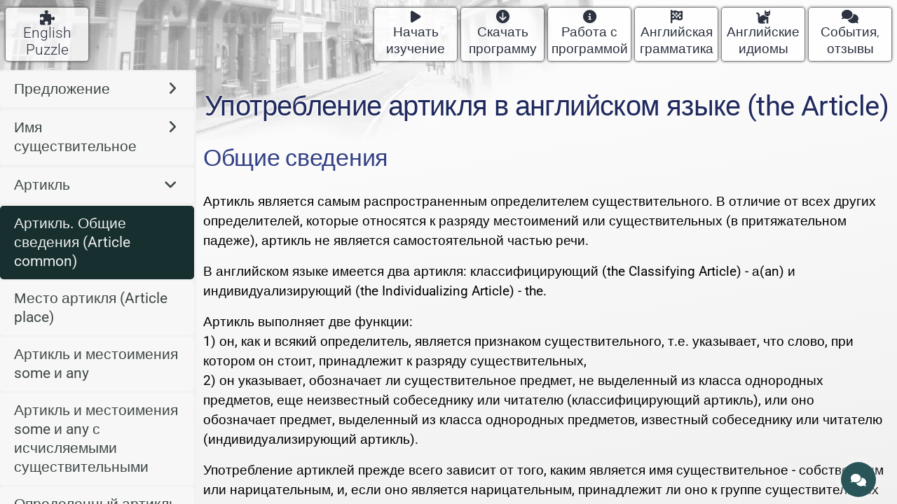

--- FILE ---
content_type: text/html; charset=UTF-8
request_url: https://enpuz.ru/grammar/article-common
body_size: 15002
content:
<!DOCTYPE html>
<html lang="en" class="notranslate" translate="no">
    <head>
        <!-- Global site tag (gtag.js) - Google Analytics -->
<script async="async" src="https://www.googletagmanager.com/gtag/js?id=UA-15463403-1"></script>
<script>
    window.dataLayer = window.dataLayer || [];
    function gtag() {
        dataLayer.push(arguments);
    }
    gtag('js', new Date());
    gtag('config', 'UA-15463403-1');
</script>

<!-- Yandex.Metrika counter -->
<script type="text/javascript" >
   (function(m,e,t,r,i,k,a){m[i]=m[i]||function(){(m[i].a=m[i].a||[]).push(arguments)};
   m[i].l=1*new Date();
   for (var j = 0; j < document.scripts.length; j++) {if (document.scripts[j].src === r) { return; }}
   k=e.createElement(t),a=e.getElementsByTagName(t)[0],k.async=1,k.src=r,a.parentNode.insertBefore(k,a)})
   (window, document, "script", "https://mc.yandex.ru/metrika/tag.js", "ym");

   ym(52210279, "init", {
        clickmap:true,
        trackLinks:true,
        accurateTrackBounce:true,
        webvisor:true
   });
</script>
<noscript><div><img src="https://mc.yandex.ru/watch/52210279" style="position:absolute; left:-9999px;" alt="" /></div></noscript>
<!-- /Yandex.Metrika counter -->


        <meta http-equiv="content-type" content="text/html; charset=UTF-8"/>
        <meta name="description" content="Артикль является самым распространенным определителем существительного. В отличие от всех других определителей артикль не является самостоятельной частью речи"/>
        <meta name='yandex-verification' content='75c20b1eb29ad545'/>
        <meta name="google-site-verification" content="QCTA396DzUH1s-7S_ye-nQ1M_BkZ8zLOwc1p6JPVnKo"/>

        <link rel="icon" href="/public/favicons/favicon.svg" type="image/svg+xml">
        <link rel="icon" href="/public/favicons/favicon.png" type="image/png">

        <link rel="preload" href="/public/assets/epDialog.20250126_214615.css" as="style">
<link rel="preload" href="/public/assets/epDialog.20250126_214615.js" as="script">
<link rel="preload" href="/public/assets/fa-solid-900.woff2" as="font" type="font/woff2" crossorigin>
<link rel="stylesheet" href="/public/assets/epDialog.20250126_214615.css">


        <title>Артикль в английском языке. Общие сведения</title>
        <meta name="viewport" content="width=device-width, initial-scale=1.0">
    </head>
    <body>
        <div class="container"><div class="container--header"><div class="menu-main"><a
    		class="menu-item__1"
    		href=/><i class="fas fa-puzzle-piece"></i>English Puzzle</a><div class="spacer"></div><a
    		class="menu-item__2"
    		href=/online><i class="fas fa-play"></i>Начать изучение</a><a
    		class="menu-item__3"
    		href=/files/programs><i class="fas fa-arrow-circle-down"></i>Скачать программу</a><a
    		class="menu-item__4"
    		href=/instr/what><i class="fas fa-info-circle"></i>Работа с программой</a><a
    		class="menu-item__5"
    		href=/grammar/sentence><i class="fas fa-flag-checkered"></i>Английская грамматика</a><a
    		class="menu-item__6"
    		href=/idiom><i class="fas fa-cat"></i>Английские идиомы</a><a
    		class="menu-item__7"
    		href=/notes><i class="fas fa-comments"></i>События, отзывы</a></div></div><div class="container--content"><div class="content-instr"><div class="content-instr--menu"><div
            class="menu-item__1 menu-gram-folder"
            onclick="toggleMenu(1)"
        >
            Предложение
            <i
                class="fas fa-angle-right"
                id="menu_folder_icon_open_1"
                style="display: block;"></i><i
                class="fas fa-angle-down"
                id="menu_folder_icon_closed_1"
                style="display: none;"></i></div><div
            id="menu_gram_section_1"
            style="display: none;"
        ><a
                    class="menu-item__1 "
                    href="/grammar/sentence"
                >
                    Стуктура предложения (Sentence)
                </a><a
                    class="menu-item__2 "
                    href="/grammar/subject"
                >
                    Подлежащее (Subject)
                </a><a
                    class="menu-item__3 "
                    href="/grammar/predicate"
                >
                    Сказуемое (Predicate)
                </a><a
                    class="menu-item__4 "
                    href="/grammar/object"
                >
                    Дополнение (Object)
                </a><a
                    class="menu-item__5 "
                    href="/grammar/attribute"
                >
                    Определение (Attribute)
                </a><a
                    class="menu-item__6 "
                    href="/grammar/adverbial"
                >
                    Обстоятельство (Adverbial modifier)
                </a><a
                    class="menu-item__7 "
                    href="/grammar/parts-of-speech"
                >
                    Части речи (Parts of speech)
                </a></div><div
            class="menu-item__2 menu-gram-folder"
            onclick="toggleMenu(2)"
        >
            Имя существительное
            <i
                class="fas fa-angle-right"
                id="menu_folder_icon_open_2"
                style="display: block;"></i><i
                class="fas fa-angle-down"
                id="menu_folder_icon_closed_2"
                style="display: none;"></i></div><div
            id="menu_gram_section_2"
            style="display: none;"
        ><a
                    class="menu-item__1 "
                    href="/grammar/noun-common"
                >
                    Имя существительное (Noun)
                </a><a
                    class="menu-item__2 "
                    href="/grammar/noun-proper-common-nouns"
                >
                    Собственные и нарицательные существительные (Proper and common nouns)
                </a><a
                    class="menu-item__3 "
                    href="/grammar/noun-countable-uncountable"
                >
                    Исчисляемые и неисчисляемые существительные (Countable and uncountable nouns)
                </a><a
                    class="menu-item__4 "
                    href="/grammar/noun-number"
                >
                    Числа имен существительных (Noun number)
                </a><a
                    class="menu-item__5 "
                    href="/grammar/noun-number-special"
                >
                    Особые случаи множественного числа (Special cases of plural number)
                </a><a
                    class="menu-item__6 "
                    href="/grammar/noun-number-complex"
                >
                    Множественное число сложных существительных (Plural number of complex nouns)
                </a><a
                    class="menu-item__7 "
                    href="/grammar/noun-number-only-single"
                >
                    Существительные с формой только единственного числа (Only single number nouns)
                </a><a
                    class="menu-item__8 "
                    href="/grammar/noun-number-only-plural"
                >
                    Существительные с формой только множественного числа (Only plural number nouns)
                </a><a
                    class="menu-item__9 "
                    href="/grammar/noun-case-common"
                >
                    Общий падеж имен существительных (Common case of nouns)
                </a><a
                    class="menu-item__10 "
                    href="/grammar/noun-case-possessive"
                >
                    Притяжательный падеж имен существительных (Possessive case of nouns)
                </a><a
                    class="menu-item__11 "
                    href="/grammar/noun-gender"
                >
                    Род имен существительных (Noun gender)
                </a><a
                    class="menu-item__12 "
                    href="/grammar/noun-as-definition"
                >
                    Имя сущестительное как определение (Noun as definition)
                </a><a
                    class="menu-item__13 "
                    href="/grammar/noun-determinatives"
                >
                    Определители имени существительного (Noun determinatives)
                </a></div><div
            class="menu-item__3 menu-gram-folder"
            onclick="toggleMenu(3)"
        >
            Артикль
            <i
                class="fas fa-angle-right"
                id="menu_folder_icon_open_3"
                style="display: none;"></i><i
                class="fas fa-angle-down"
                id="menu_folder_icon_closed_3"
                style="display: block;"></i></div><div
            id="menu_gram_section_3"
            style="display: block;"
        ><a
                    class="menu-item__1 menu-item__active"
                    href="/grammar/article-common"
                >
                    Артикль. Общие сведения (Article common)
                </a><a
                    class="menu-item__2 "
                    href="/grammar/article-place"
                >
                    Место артикля (Article place)
                </a><a
                    class="menu-item__3 "
                    href="/grammar/article-some-any-pronoun"
                >
                    Артикль и местоимения some и any
                </a><a
                    class="menu-item__4 "
                    href="/grammar/article-an-some-any-countable"
                >
                    Артикль и местоимения some и any с исчисляемыми существительными
                </a><a
                    class="menu-item__5 "
                    href="/grammar/article-the-countable"
                >
                    Определенный артикль с исчисляемыми существительными
                </a><a
                    class="menu-item__6 "
                    href="/grammar/article-countable-definition"
                >
                    Артикль при исчисляемом существительном с определением
                </a><a
                    class="menu-item__7 "
                    href="/grammar/article-some-any-material"
                >
                    Артикль и местоимения some и any с вещественными существительными
                </a><a
                    class="menu-item__8 "
                    href="/grammar/article-some-any-abstract"
                >
                    Артикль, some и any с отвлеченными существительными
                </a><a
                    class="menu-item__9 "
                    href="/grammar/article-missing-common"
                >
                    Отсутствие артикля перед нарицательными существительными
                </a><a
                    class="menu-item__10 "
                    href="/grammar/article-proper-noun"
                >
                    Артикль с собственными именами существительными
                </a><a
                    class="menu-item__11 "
                    href="/grammar/article-stable-phrases"
                >
                    Артикль в устойчивых сочетаниях
                </a></div><div
            class="menu-item__4 menu-gram-folder"
            onclick="toggleMenu(4)"
        >
            Прилагательное
            <i
                class="fas fa-angle-right"
                id="menu_folder_icon_open_4"
                style="display: block;"></i><i
                class="fas fa-angle-down"
                id="menu_folder_icon_closed_4"
                style="display: none;"></i></div><div
            id="menu_gram_section_4"
            style="display: none;"
        ><a
                    class="menu-item__1 "
                    href="/grammar/adjective"
                >
                    Прилагательное - общие сведения (Adjective)
                </a><a
                    class="menu-item__2 "
                    href="/grammar/adjective-comparison-degrees"
                >
                    Степени сравнения прилагательных (Adjective comparison degrees)
                </a><a
                    class="menu-item__3 "
                    href="/grammar/adjective-as-noun"
                >
                    Прилагательное в роли существительного (Adjective as noon)
                </a><a
                    class="menu-item__4 "
                    href="/grammar/adjective-place"
                >
                    Место прилагательного в предложении Adjective&#039;s place
                </a></div><div
            class="menu-item__5 menu-gram-folder"
            onclick="toggleMenu(5)"
        >
            Имя числительное
            <i
                class="fas fa-angle-right"
                id="menu_folder_icon_open_5"
                style="display: block;"></i><i
                class="fas fa-angle-down"
                id="menu_folder_icon_closed_5"
                style="display: none;"></i></div><div
            id="menu_gram_section_5"
            style="display: none;"
        ><a
                    class="menu-item__1 "
                    href="/grammar/numeral-common"
                >
                    Имя числительное (the Numeral)
                </a><a
                    class="menu-item__2 "
                    href="/grammar/numeral-cardinal"
                >
                    Количественные имена числительные (Cardinal numerals)
                </a><a
                    class="menu-item__3 "
                    href="/grammar/numeral-ordinal"
                >
                    Порядковые имена числительные (Ordinal numerals)
                </a><a
                    class="menu-item__4 "
                    href="/grammar/numeral-fractional"
                >
                    Дробные имена числительные (Numeral fractional)
                </a></div><div
            class="menu-item__6 menu-gram-folder"
            onclick="toggleMenu(6)"
        >
            Местоимение
            <i
                class="fas fa-angle-right"
                id="menu_folder_icon_open_6"
                style="display: block;"></i><i
                class="fas fa-angle-down"
                id="menu_folder_icon_closed_6"
                style="display: none;"></i></div><div
            id="menu_gram_section_6"
            style="display: none;"
        ><a
                    class="menu-item__1 "
                    href="/grammar/pronoun"
                >
                    Местоимение (Pronoun)
                </a><a
                    class="menu-item__2 "
                    href="/grammar/pronoun-personal"
                >
                    Личное местоимение (Pronoun personal)
                </a><a
                    class="menu-item__3 "
                    href="/grammar/pronoun-possessive"
                >
                    Притяжательные местоимения (Pronoun possessive)
                </a><a
                    class="menu-item__4 "
                    href="/grammar/pronoun-possessive-noun"
                >
                    Притяжательные местоимения-существительные (Pronoun possessive noun)
                </a><a
                    class="menu-item__5 "
                    href="/grammar/pronoun-reflexive"
                >
                    Возвратные местоимения (Reflexive pronouns)
                </a><a
                    class="menu-item__6 "
                    href="/grammar/pronoun-reciprocal"
                >
                    Взаимные местоимения (Reciprocal pronouns)
                </a><a
                    class="menu-item__7 "
                    href="/grammar/pronoun-demonstrative"
                >
                    Указательные местоимения (Demonstrative pronouns)
                </a><a
                    class="menu-item__8 "
                    href="/grammar/pronoun-interrogative"
                >
                    Вопросительные местоимения (Interrogative pronouns)
                </a><a
                    class="menu-item__9 "
                    href="/grammar/pronoun-relative"
                >
                    Относительные местоимения (Relative pronouns)
                </a><a
                    class="menu-item__10 "
                    href="/grammar/pronoun-indefinite-some-any"
                >
                    Неопределенные местоимения some и any
                </a><a
                    class="menu-item__11 "
                    href="/grammar/pronoun-indefinite-madeof-some-any"
                >
                    Местоимения производные от some и any
                </a><a
                    class="menu-item__12 "
                    href="/grammar/pronoun-indefinite-no-none"
                >
                    Местоимения no и none (Pronoun no none)
                </a><a
                    class="menu-item__13 "
                    href="/grammar/pronoun-indefinite-madeof-no"
                >
                    Местоимения производные от no
                </a><a
                    class="menu-item__14 "
                    href="/grammar/pronoun-indefinite-much-many"
                >
                    Местоимения much и many
                </a><a
                    class="menu-item__15 "
                    href="/grammar/pronoun-indefinite-little-few"
                >
                    Местоимения little и few
                </a><a
                    class="menu-item__16 "
                    href="/grammar/pronoun-indefinite-all"
                >
                    Местоимение английского языка all
                </a><a
                    class="menu-item__17 "
                    href="/grammar/pronoun-indefinite-both"
                >
                    Местоимение английского языка both
                </a><a
                    class="menu-item__18 "
                    href="/grammar/pronoun-indefinite-either-neither"
                >
                    Местоимения either и neither
                </a><a
                    class="menu-item__19 "
                    href="/grammar/pronoun-indefinite-each-every"
                >
                    Местоимения each и every
                </a><a
                    class="menu-item__20 "
                    href="/grammar/pronoun-indefinite-other"
                >
                    Местоимение other и another
                </a><a
                    class="menu-item__21 "
                    href="/grammar/pronoun-indefinite-one"
                >
                    Местоимение английского языка one
                </a></div><div
            class="menu-item__7 menu-gram-folder"
            onclick="toggleMenu(7)"
        >
            Глагол
            <i
                class="fas fa-angle-right"
                id="menu_folder_icon_open_7"
                style="display: block;"></i><i
                class="fas fa-angle-down"
                id="menu_folder_icon_closed_7"
                style="display: none;"></i></div><div
            id="menu_gram_section_7"
            style="display: none;"
        ><a
                    class="menu-item__1 "
                    href="/grammar/verb-common"
                >
                    Глагол - общие сведения (Verb)
                </a><a
                    class="menu-item__2 "
                    href="/grammar/verb-regular-irregular"
                >
                    Правильные и неправильные глаголы
                </a><a
                    class="menu-item__3 "
                    href="/grammar/irregular-verbs"
                >
                    Неправильные глаголы английского языка
                </a><a
                    class="menu-item__4 "
                    href="/grammar/verb-notional-auxiliary"
                >
                    Самостоятельные, вспомогательные и полувспомогательные глаголы
                </a><a
                    class="menu-item__5 "
                    href="/grammar/verb-mood"
                >
                    Формы наклонения глаголов (Verb mood)
                </a><a
                    class="menu-item__6 "
                    href="/grammar/verb-voice"
                >
                    Залог глагола английского языка (Verb voice)
                </a><a
                    class="menu-item__7 "
                    href="/grammar/verb-person-number"
                >
                    Лицо и число глаголов в английском языке (Verb person number)
                </a><a
                    class="menu-item__8 "
                    href="/grammar/verb-active-tenses"
                >
                    Времена действительного залога (Verb active tenses)
                </a><a
                    class="menu-item__9 "
                    href="/grammar/verb-present-indefinite"
                >
                    Настоящее неопределенное время (Present indefinite tense)
                </a><a
                    class="menu-item__10 "
                    href="/grammar/verb-past-indefinite"
                >
                    Прошедшее неопределенное время (Past indefinite tense)
                </a><a
                    class="menu-item__11 "
                    href="/grammar/verb-future-indefinite"
                >
                    Будущее неопределенное время (Future indefinite tense)
                </a><a
                    class="menu-item__12 "
                    href="/grammar/verb-future-indefinite-in-past"
                >
                    Будущее неопределенное время в прошедшем
                </a><a
                    class="menu-item__13 "
                    href="/grammar/verb-present-continuous"
                >
                    Настоящее длительное время (Present continuous tense)
                </a><a
                    class="menu-item__14 "
                    href="/grammar/verb-be-going-infinitive"
                >
                    Be + going + infinitive
                </a><a
                    class="menu-item__15 "
                    href="/grammar/verb-past-continuous"
                >
                    Прошедшее длительное время (Past continuous tense)
                </a><a
                    class="menu-item__16 "
                    href="/grammar/verb-future-continuous"
                >
                    Будущее длительное время (Future continuous tense)
                </a><a
                    class="menu-item__17 "
                    href="/grammar/verb-future-continuous-in-past"
                >
                    Будущее длительное время в прошедшем (Future continuous in past)
                </a><a
                    class="menu-item__18 "
                    href="/grammar/verbs-with-no-continuous"
                >
                    Глаголы не имеющие форм continuous
                </a><a
                    class="menu-item__19 "
                    href="/grammar/verb-present-perfect"
                >
                    Настоящее совершенное время (Present perfect tense)
                </a><a
                    class="menu-item__20 "
                    href="/grammar/verb-past-perfect"
                >
                    Прошедшее совершенное время (Past perfect tense)
                </a><a
                    class="menu-item__21 "
                    href="/grammar/verb-past-perfect-complex-sentence"
                >
                    Прошедшее совершенное время в сложно-подчиненных предложениях
                </a><a
                    class="menu-item__22 "
                    href="/grammar/verb-future-perfect"
                >
                    Будущее совершенное время (Future perfect tense)
                </a><a
                    class="menu-item__23 "
                    href="/grammar/verb-future-perfect-in-past"
                >
                    Будущее совершенное время в прошедшем
                </a><a
                    class="menu-item__24 "
                    href="/grammar/verb-present-perfect-continuous"
                >
                    Настоящее совершенное длительное время
                </a><a
                    class="menu-item__25 "
                    href="/grammar/verb-past-perfect-continuous"
                >
                    Прошедшее совершенное длительное время
                </a><a
                    class="menu-item__26 "
                    href="/grammar/verb-future-perfect-continuous"
                >
                    Будущее совершенное длительное время
                </a><a
                    class="menu-item__27 "
                    href="/grammar/verb-future-perfect-continuous-in-past"
                >
                    Будущее совершенное длительное время в прошедшем
                </a><a
                    class="menu-item__28 "
                    href="/grammar/verb-sequence-of-tenses"
                >
                    Последовательность времен (Sequence of tences)
                </a><a
                    class="menu-item__29 "
                    href="/grammar/verb-sequence-of-tenses-several-subs"
                >
                    Последовательность времен в сложных предложениях
                </a><a
                    class="menu-item__30 "
                    href="/grammar/verb-transitive-intransitive"
                >
                    Переходные и непереходные глаголы
                </a><a
                    class="menu-item__31 "
                    href="/grammar/verb-voice-passive-common"
                >
                    Страдательный залог. Определение (Passive voice)
                </a><a
                    class="menu-item__32 "
                    href="/grammar/verb-voice-passive-phrases"
                >
                    Действительные и страдательные обороты
                </a><a
                    class="menu-item__33 "
                    href="/grammar/verb-voice-passive-tenses-usage"
                >
                    Употребление времен страдательного залога
                </a><a
                    class="menu-item__34 "
                    href="/grammar/verb-imperative-mood"
                >
                    Повелительное наклонение глаголов (Imperative mood)
                </a><a
                    class="menu-item__35 "
                    href="/grammar/verb-subjunctive-mood"
                >
                    Сослагательное наклонение глаголов (Subjunctive mood)
                </a></div><div
            class="menu-item__8 menu-gram-folder"
            onclick="toggleMenu(8)"
        >
            Вспомогательные глаголы
            <i
                class="fas fa-angle-right"
                id="menu_folder_icon_open_8"
                style="display: block;"></i><i
                class="fas fa-angle-down"
                id="menu_folder_icon_closed_8"
                style="display: none;"></i></div><div
            id="menu_gram_section_8"
            style="display: none;"
        ><a
                    class="menu-item__1 "
                    href="/grammar/verb-auxiliary-common"
                >
                    Вспомогательные глаголы (Auxiliary verbs)
                </a><a
                    class="menu-item__2 "
                    href="/grammar/verb-auxiliary-be"
                >
                    Вспомогательный глагол to be
                </a><a
                    class="menu-item__3 "
                    href="/grammar/verb-auxiliary-have"
                >
                    Вспомогательный глагол to have
                </a><a
                    class="menu-item__4 "
                    href="/grammar/verb-auxiliary-do"
                >
                    Вспомогательный глагол to do
                </a><a
                    class="menu-item__5 "
                    href="/grammar/verb-auxiliary-shall-will"
                >
                    Вспомогательный глагол shall
                </a><a
                    class="menu-item__6 "
                    href="/grammar/verb-auxiliary-will"
                >
                    Вспомогательный глагол will
                </a></div><div
            class="menu-item__9 menu-gram-folder"
            onclick="toggleMenu(9)"
        >
            Модальные глаголы
            <i
                class="fas fa-angle-right"
                id="menu_folder_icon_open_9"
                style="display: block;"></i><i
                class="fas fa-angle-down"
                id="menu_folder_icon_closed_9"
                style="display: none;"></i></div><div
            id="menu_gram_section_9"
            style="display: none;"
        ><a
                    class="menu-item__1 "
                    href="/grammar/verb-modal-common"
                >
                    Модальные глаголы (Modal verbs)
                </a><a
                    class="menu-item__2 "
                    href="/grammar/verb-modal-can-could"
                >
                    Модальный глагол can (could)
                </a><a
                    class="menu-item__3 "
                    href="/grammar/verb-modal-may-might"
                >
                    Модальный глагол may (might)
                </a><a
                    class="menu-item__4 "
                    href="/grammar/verb-modal-must"
                >
                    Модальный глагол must
                </a><a
                    class="menu-item__5 "
                    href="/grammar/verb-modal-ought"
                >
                    Модальный глагол ought
                </a><a
                    class="menu-item__6 "
                    href="/grammar/verb-modal-need"
                >
                    Модальный глагол need
                </a></div><div
            class="menu-item__10 menu-gram-folder"
            onclick="toggleMenu(10)"
        >
            Неличные формы глагола
            <i
                class="fas fa-angle-right"
                id="menu_folder_icon_open_10"
                style="display: block;"></i><i
                class="fas fa-angle-down"
                id="menu_folder_icon_closed_10"
                style="display: none;"></i></div><div
            id="menu_gram_section_10"
            style="display: none;"
        ><a
                    class="menu-item__1 "
                    href="/grammar/verb-non-finite-forms-common"
                >
                    Неличные формы глагола в английском языке
                </a><a
                    class="menu-item__2 "
                    href="/grammar/verb-non-finite-forms-infinitive"
                >
                    Неличная форма глагола - инфинитив
                </a><a
                    class="menu-item__3 "
                    href="/grammar/verb-non-finite-forms-infinitive-indefinite"
                >
                    Инфинитив в форме indefinite
                </a><a
                    class="menu-item__4 "
                    href="/grammar/verb-non-finite-forms-infinitive-perfect"
                >
                    Инфинитив в форме perfect
                </a><a
                    class="menu-item__5 "
                    href="/grammar/verb-non-finite-forms-infinitive-continuous-perfect-continuous"
                >
                    Инфинитив в формах continuous и perfect continuous
                </a></div><div
            class="menu-item__11 menu-gram-folder"
            onclick="toggleMenu(11)"
        >
            Наречие
            <i
                class="fas fa-angle-right"
                id="menu_folder_icon_open_11"
                style="display: block;"></i><i
                class="fas fa-angle-down"
                id="menu_folder_icon_closed_11"
                style="display: none;"></i></div><div
            id="menu_gram_section_11"
            style="display: none;"
        ><a
                    class="menu-item__1 "
                    href="/grammar/adverb"
                >
                    Наречие в английском языке
                </a></div><div
            class="menu-item__12 menu-gram-folder"
            onclick="toggleMenu(12)"
        >
            Союз в английском языке
            <i
                class="fas fa-angle-right"
                id="menu_folder_icon_open_12"
                style="display: block;"></i><i
                class="fas fa-angle-down"
                id="menu_folder_icon_closed_12"
                style="display: none;"></i></div><div
            id="menu_gram_section_12"
            style="display: none;"
        ><a
                    class="menu-item__1 "
                    href="/grammar/conjunction"
                >
                    Союз в английском языке
                </a><a
                    class="menu-item__2 "
                    href="/grammar/conjunction-coordinative"
                >
                    Сочинительные союзы в английском языке
                </a><a
                    class="menu-item__3 "
                    href="/grammar/conjunction-subordinating"
                >
                    Подчинительные союзы в английском языке
                </a><a
                    class="menu-item__4 "
                    href="/grammar/conjunction-words"
                >
                    Союзные слова в английском языке
                </a><a
                    class="menu-item__5 "
                    href="/grammar/conjunction-preposition-adverb"
                >
                    Союзы, предлоги и наречия совпадающие по форме
                </a></div><div
            class="menu-item__13 menu-gram-folder"
            onclick="toggleMenu(13)"
        >
            Условные предложения
            <i
                class="fas fa-angle-right"
                id="menu_folder_icon_open_13"
                style="display: block;"></i><i
                class="fas fa-angle-down"
                id="menu_folder_icon_closed_13"
                style="display: none;"></i></div><div
            id="menu_gram_section_13"
            style="display: none;"
        ><a
                    class="menu-item__1 "
                    href="/grammar/conditional-clauses-1"
                >
                    Условные предложения 1-го типа
                </a><a
                    class="menu-item__2 "
                    href="/grammar/conditional-clauses-2"
                >
                    Условные предложения 2-го типа
                </a><a
                    class="menu-item__3 "
                    href="/grammar/conditional-clauses-3"
                >
                    Условные предложения 3-го типа
                </a></div></div><div class="content-instr--menu-button"><button
		class="ep-btn"
		onclick="showSideMenu({&quot;\u041f\u0440\u0435\u0434\u043b\u043e\u0436\u0435\u043d\u0438\u0435&quot;:{&quot;title&quot;:&quot;\u041f\u0440\u0435\u0434\u043b\u043e\u0436\u0435\u043d\u0438\u0435&quot;,&quot;order&quot;:100100,&quot;items&quot;:[{&quot;title&quot;:&quot;\u0421\u0442\u0443\u043a\u0442\u0443\u0440\u0430 \u043f\u0440\u0435\u0434\u043b\u043e\u0436\u0435\u043d\u0438\u044f (Sentence)&quot;,&quot;alink&quot;:&quot;\/grammar\/sentence&quot;,&quot;activ&quot;:2,&quot;foldr&quot;:&quot;&quot;},{&quot;title&quot;:&quot;\u041f\u043e\u0434\u043b\u0435\u0436\u0430\u0449\u0435\u0435 (Subject)&quot;,&quot;alink&quot;:&quot;\/grammar\/subject&quot;,&quot;activ&quot;:2,&quot;foldr&quot;:&quot;&quot;},{&quot;title&quot;:&quot;\u0421\u043a\u0430\u0437\u0443\u0435\u043c\u043e\u0435 (Predicate)&quot;,&quot;alink&quot;:&quot;\/grammar\/predicate&quot;,&quot;activ&quot;:2,&quot;foldr&quot;:&quot;&quot;},{&quot;title&quot;:&quot;\u0414\u043e\u043f\u043e\u043b\u043d\u0435\u043d\u0438\u0435 (Object)&quot;,&quot;alink&quot;:&quot;\/grammar\/object&quot;,&quot;activ&quot;:2,&quot;foldr&quot;:&quot;&quot;},{&quot;title&quot;:&quot;\u041e\u043f\u0440\u0435\u0434\u0435\u043b\u0435\u043d\u0438\u0435 (Attribute)&quot;,&quot;alink&quot;:&quot;\/grammar\/attribute&quot;,&quot;activ&quot;:2,&quot;foldr&quot;:&quot;&quot;},{&quot;title&quot;:&quot;\u041e\u0431\u0441\u0442\u043e\u044f\u0442\u0435\u043b\u044c\u0441\u0442\u0432\u043e (Adverbial modifier)&quot;,&quot;alink&quot;:&quot;\/grammar\/adverbial&quot;,&quot;activ&quot;:2,&quot;foldr&quot;:&quot;&quot;},{&quot;title&quot;:&quot;\u0427\u0430\u0441\u0442\u0438 \u0440\u0435\u0447\u0438 (Parts of speech)&quot;,&quot;alink&quot;:&quot;\/grammar\/parts-of-speech&quot;,&quot;activ&quot;:2,&quot;foldr&quot;:&quot;&quot;}]},&quot;\u0418\u043c\u044f \u0441\u0443\u0449\u0435\u0441\u0442\u0432\u0438\u0442\u0435\u043b\u044c\u043d\u043e\u0435&quot;:{&quot;title&quot;:&quot;\u0418\u043c\u044f \u0441\u0443\u0449\u0435\u0441\u0442\u0432\u0438\u0442\u0435\u043b\u044c\u043d\u043e\u0435&quot;,&quot;order&quot;:101100,&quot;items&quot;:[{&quot;title&quot;:&quot;\u0418\u043c\u044f \u0441\u0443\u0449\u0435\u0441\u0442\u0432\u0438\u0442\u0435\u043b\u044c\u043d\u043e\u0435 (Noun)&quot;,&quot;alink&quot;:&quot;\/grammar\/noun-common&quot;,&quot;activ&quot;:2,&quot;foldr&quot;:&quot;&quot;},{&quot;title&quot;:&quot;\u0421\u043e\u0431\u0441\u0442\u0432\u0435\u043d\u043d\u044b\u0435 \u0438 \u043d\u0430\u0440\u0438\u0446\u0430\u0442\u0435\u043b\u044c\u043d\u044b\u0435 \u0441\u0443\u0449\u0435\u0441\u0442\u0432\u0438\u0442\u0435\u043b\u044c\u043d\u044b\u0435 (Proper and common nouns)&quot;,&quot;alink&quot;:&quot;\/grammar\/noun-proper-common-nouns&quot;,&quot;activ&quot;:2,&quot;foldr&quot;:&quot;&quot;},{&quot;title&quot;:&quot;\u0418\u0441\u0447\u0438\u0441\u043b\u044f\u0435\u043c\u044b\u0435 \u0438 \u043d\u0435\u0438\u0441\u0447\u0438\u0441\u043b\u044f\u0435\u043c\u044b\u0435 \u0441\u0443\u0449\u0435\u0441\u0442\u0432\u0438\u0442\u0435\u043b\u044c\u043d\u044b\u0435 (Countable and uncountable nouns)&quot;,&quot;alink&quot;:&quot;\/grammar\/noun-countable-uncountable&quot;,&quot;activ&quot;:2,&quot;foldr&quot;:&quot;&quot;},{&quot;title&quot;:&quot;\u0427\u0438\u0441\u043b\u0430 \u0438\u043c\u0435\u043d \u0441\u0443\u0449\u0435\u0441\u0442\u0432\u0438\u0442\u0435\u043b\u044c\u043d\u044b\u0445 (Noun number)&quot;,&quot;alink&quot;:&quot;\/grammar\/noun-number&quot;,&quot;activ&quot;:2,&quot;foldr&quot;:&quot;&quot;},{&quot;title&quot;:&quot;\u041e\u0441\u043e\u0431\u044b\u0435 \u0441\u043b\u0443\u0447\u0430\u0438 \u043c\u043d\u043e\u0436\u0435\u0441\u0442\u0432\u0435\u043d\u043d\u043e\u0433\u043e \u0447\u0438\u0441\u043b\u0430 (Special cases of plural number)&quot;,&quot;alink&quot;:&quot;\/grammar\/noun-number-special&quot;,&quot;activ&quot;:2,&quot;foldr&quot;:&quot;&quot;},{&quot;title&quot;:&quot;\u041c\u043d\u043e\u0436\u0435\u0441\u0442\u0432\u0435\u043d\u043d\u043e\u0435 \u0447\u0438\u0441\u043b\u043e \u0441\u043b\u043e\u0436\u043d\u044b\u0445 \u0441\u0443\u0449\u0435\u0441\u0442\u0432\u0438\u0442\u0435\u043b\u044c\u043d\u044b\u0445 (Plural number of complex nouns)&quot;,&quot;alink&quot;:&quot;\/grammar\/noun-number-complex&quot;,&quot;activ&quot;:2,&quot;foldr&quot;:&quot;&quot;},{&quot;title&quot;:&quot;\u0421\u0443\u0449\u0435\u0441\u0442\u0432\u0438\u0442\u0435\u043b\u044c\u043d\u044b\u0435 \u0441 \u0444\u043e\u0440\u043c\u043e\u0439 \u0442\u043e\u043b\u044c\u043a\u043e \u0435\u0434\u0438\u043d\u0441\u0442\u0432\u0435\u043d\u043d\u043e\u0433\u043e \u0447\u0438\u0441\u043b\u0430 (Only single number nouns)&quot;,&quot;alink&quot;:&quot;\/grammar\/noun-number-only-single&quot;,&quot;activ&quot;:2,&quot;foldr&quot;:&quot;&quot;},{&quot;title&quot;:&quot;\u0421\u0443\u0449\u0435\u0441\u0442\u0432\u0438\u0442\u0435\u043b\u044c\u043d\u044b\u0435 \u0441 \u0444\u043e\u0440\u043c\u043e\u0439 \u0442\u043e\u043b\u044c\u043a\u043e \u043c\u043d\u043e\u0436\u0435\u0441\u0442\u0432\u0435\u043d\u043d\u043e\u0433\u043e \u0447\u0438\u0441\u043b\u0430 (Only plural number nouns)&quot;,&quot;alink&quot;:&quot;\/grammar\/noun-number-only-plural&quot;,&quot;activ&quot;:2,&quot;foldr&quot;:&quot;&quot;},{&quot;title&quot;:&quot;\u041e\u0431\u0449\u0438\u0439 \u043f\u0430\u0434\u0435\u0436 \u0438\u043c\u0435\u043d \u0441\u0443\u0449\u0435\u0441\u0442\u0432\u0438\u0442\u0435\u043b\u044c\u043d\u044b\u0445 (Common case of nouns)&quot;,&quot;alink&quot;:&quot;\/grammar\/noun-case-common&quot;,&quot;activ&quot;:2,&quot;foldr&quot;:&quot;&quot;},{&quot;title&quot;:&quot;\u041f\u0440\u0438\u0442\u044f\u0436\u0430\u0442\u0435\u043b\u044c\u043d\u044b\u0439 \u043f\u0430\u0434\u0435\u0436 \u0438\u043c\u0435\u043d \u0441\u0443\u0449\u0435\u0441\u0442\u0432\u0438\u0442\u0435\u043b\u044c\u043d\u044b\u0445 (Possessive case of nouns)&quot;,&quot;alink&quot;:&quot;\/grammar\/noun-case-possessive&quot;,&quot;activ&quot;:2,&quot;foldr&quot;:&quot;&quot;},{&quot;title&quot;:&quot;\u0420\u043e\u0434 \u0438\u043c\u0435\u043d \u0441\u0443\u0449\u0435\u0441\u0442\u0432\u0438\u0442\u0435\u043b\u044c\u043d\u044b\u0445 (Noun gender)&quot;,&quot;alink&quot;:&quot;\/grammar\/noun-gender&quot;,&quot;activ&quot;:2,&quot;foldr&quot;:&quot;&quot;},{&quot;title&quot;:&quot;\u0418\u043c\u044f \u0441\u0443\u0449\u0435\u0441\u0442\u0438\u0442\u0435\u043b\u044c\u043d\u043e\u0435 \u043a\u0430\u043a \u043e\u043f\u0440\u0435\u0434\u0435\u043b\u0435\u043d\u0438\u0435 (Noun as definition)&quot;,&quot;alink&quot;:&quot;\/grammar\/noun-as-definition&quot;,&quot;activ&quot;:2,&quot;foldr&quot;:&quot;&quot;},{&quot;title&quot;:&quot;\u041e\u043f\u0440\u0435\u0434\u0435\u043b\u0438\u0442\u0435\u043b\u0438 \u0438\u043c\u0435\u043d\u0438 \u0441\u0443\u0449\u0435\u0441\u0442\u0432\u0438\u0442\u0435\u043b\u044c\u043d\u043e\u0433\u043e (Noun determinatives)&quot;,&quot;alink&quot;:&quot;\/grammar\/noun-determinatives&quot;,&quot;activ&quot;:2,&quot;foldr&quot;:&quot;&quot;}]},&quot;\u0410\u0440\u0442\u0438\u043a\u043b\u044c&quot;:{&quot;title&quot;:&quot;\u0410\u0440\u0442\u0438\u043a\u043b\u044c&quot;,&quot;order&quot;:102400,&quot;items&quot;:[{&quot;title&quot;:&quot;\u0410\u0440\u0442\u0438\u043a\u043b\u044c. \u041e\u0431\u0449\u0438\u0435 \u0441\u0432\u0435\u0434\u0435\u043d\u0438\u044f (Article common)&quot;,&quot;alink&quot;:&quot;\/grammar\/article-common&quot;,&quot;activ&quot;:2,&quot;foldr&quot;:&quot;&quot;},{&quot;title&quot;:&quot;\u041c\u0435\u0441\u0442\u043e \u0430\u0440\u0442\u0438\u043a\u043b\u044f (Article place)&quot;,&quot;alink&quot;:&quot;\/grammar\/article-place&quot;,&quot;activ&quot;:2,&quot;foldr&quot;:&quot;&quot;},{&quot;title&quot;:&quot;\u0410\u0440\u0442\u0438\u043a\u043b\u044c \u0438 \u043c\u0435\u0441\u0442\u043e\u0438\u043c\u0435\u043d\u0438\u044f some \u0438 any&quot;,&quot;alink&quot;:&quot;\/grammar\/article-some-any-pronoun&quot;,&quot;activ&quot;:2,&quot;foldr&quot;:&quot;&quot;},{&quot;title&quot;:&quot;\u0410\u0440\u0442\u0438\u043a\u043b\u044c \u0438 \u043c\u0435\u0441\u0442\u043e\u0438\u043c\u0435\u043d\u0438\u044f some \u0438 any \u0441 \u0438\u0441\u0447\u0438\u0441\u043b\u044f\u0435\u043c\u044b\u043c\u0438 \u0441\u0443\u0449\u0435\u0441\u0442\u0432\u0438\u0442\u0435\u043b\u044c\u043d\u044b\u043c\u0438&quot;,&quot;alink&quot;:&quot;\/grammar\/article-an-some-any-countable&quot;,&quot;activ&quot;:2,&quot;foldr&quot;:&quot;&quot;},{&quot;title&quot;:&quot;\u041e\u043f\u0440\u0435\u0434\u0435\u043b\u0435\u043d\u043d\u044b\u0439 \u0430\u0440\u0442\u0438\u043a\u043b\u044c \u0441 \u0438\u0441\u0447\u0438\u0441\u043b\u044f\u0435\u043c\u044b\u043c\u0438 \u0441\u0443\u0449\u0435\u0441\u0442\u0432\u0438\u0442\u0435\u043b\u044c\u043d\u044b\u043c\u0438&quot;,&quot;alink&quot;:&quot;\/grammar\/article-the-countable&quot;,&quot;activ&quot;:2,&quot;foldr&quot;:&quot;&quot;},{&quot;title&quot;:&quot;\u0410\u0440\u0442\u0438\u043a\u043b\u044c \u043f\u0440\u0438 \u0438\u0441\u0447\u0438\u0441\u043b\u044f\u0435\u043c\u043e\u043c \u0441\u0443\u0449\u0435\u0441\u0442\u0432\u0438\u0442\u0435\u043b\u044c\u043d\u043e\u043c \u0441 \u043e\u043f\u0440\u0435\u0434\u0435\u043b\u0435\u043d\u0438\u0435\u043c&quot;,&quot;alink&quot;:&quot;\/grammar\/article-countable-definition&quot;,&quot;activ&quot;:2,&quot;foldr&quot;:&quot;&quot;},{&quot;title&quot;:&quot;\u0410\u0440\u0442\u0438\u043a\u043b\u044c \u0438 \u043c\u0435\u0441\u0442\u043e\u0438\u043c\u0435\u043d\u0438\u044f some \u0438 any \u0441 \u0432\u0435\u0449\u0435\u0441\u0442\u0432\u0435\u043d\u043d\u044b\u043c\u0438 \u0441\u0443\u0449\u0435\u0441\u0442\u0432\u0438\u0442\u0435\u043b\u044c\u043d\u044b\u043c\u0438&quot;,&quot;alink&quot;:&quot;\/grammar\/article-some-any-material&quot;,&quot;activ&quot;:2,&quot;foldr&quot;:&quot;&quot;},{&quot;title&quot;:&quot;\u0410\u0440\u0442\u0438\u043a\u043b\u044c, some \u0438 any \u0441 \u043e\u0442\u0432\u043b\u0435\u0447\u0435\u043d\u043d\u044b\u043c\u0438 \u0441\u0443\u0449\u0435\u0441\u0442\u0432\u0438\u0442\u0435\u043b\u044c\u043d\u044b\u043c\u0438&quot;,&quot;alink&quot;:&quot;\/grammar\/article-some-any-abstract&quot;,&quot;activ&quot;:2,&quot;foldr&quot;:&quot;&quot;},{&quot;title&quot;:&quot;\u041e\u0442\u0441\u0443\u0442\u0441\u0442\u0432\u0438\u0435 \u0430\u0440\u0442\u0438\u043a\u043b\u044f \u043f\u0435\u0440\u0435\u0434 \u043d\u0430\u0440\u0438\u0446\u0430\u0442\u0435\u043b\u044c\u043d\u044b\u043c\u0438 \u0441\u0443\u0449\u0435\u0441\u0442\u0432\u0438\u0442\u0435\u043b\u044c\u043d\u044b\u043c\u0438&quot;,&quot;alink&quot;:&quot;\/grammar\/article-missing-common&quot;,&quot;activ&quot;:2,&quot;foldr&quot;:&quot;&quot;},{&quot;title&quot;:&quot;\u0410\u0440\u0442\u0438\u043a\u043b\u044c \u0441 \u0441\u043e\u0431\u0441\u0442\u0432\u0435\u043d\u043d\u044b\u043c\u0438 \u0438\u043c\u0435\u043d\u0430\u043c\u0438 \u0441\u0443\u0449\u0435\u0441\u0442\u0432\u0438\u0442\u0435\u043b\u044c\u043d\u044b\u043c\u0438&quot;,&quot;alink&quot;:&quot;\/grammar\/article-proper-noun&quot;,&quot;activ&quot;:2,&quot;foldr&quot;:&quot;&quot;},{&quot;title&quot;:&quot;\u0410\u0440\u0442\u0438\u043a\u043b\u044c \u0432 \u0443\u0441\u0442\u043e\u0439\u0447\u0438\u0432\u044b\u0445 \u0441\u043e\u0447\u0435\u0442\u0430\u043d\u0438\u044f\u0445&quot;,&quot;alink&quot;:&quot;\/grammar\/article-stable-phrases&quot;,&quot;activ&quot;:2,&quot;foldr&quot;:&quot;&quot;}]},&quot;\u041f\u0440\u0438\u043b\u0430\u0433\u0430\u0442\u0435\u043b\u044c\u043d\u043e\u0435&quot;:{&quot;title&quot;:&quot;\u041f\u0440\u0438\u043b\u0430\u0433\u0430\u0442\u0435\u043b\u044c\u043d\u043e\u0435&quot;,&quot;order&quot;:103500,&quot;items&quot;:[{&quot;title&quot;:&quot;\u041f\u0440\u0438\u043b\u0430\u0433\u0430\u0442\u0435\u043b\u044c\u043d\u043e\u0435 - \u043e\u0431\u0449\u0438\u0435 \u0441\u0432\u0435\u0434\u0435\u043d\u0438\u044f (Adjective)&quot;,&quot;alink&quot;:&quot;\/grammar\/adjective&quot;,&quot;activ&quot;:2,&quot;foldr&quot;:&quot;&quot;},{&quot;title&quot;:&quot;\u0421\u0442\u0435\u043f\u0435\u043d\u0438 \u0441\u0440\u0430\u0432\u043d\u0435\u043d\u0438\u044f \u043f\u0440\u0438\u043b\u0430\u0433\u0430\u0442\u0435\u043b\u044c\u043d\u044b\u0445 (Adjective comparison degrees)&quot;,&quot;alink&quot;:&quot;\/grammar\/adjective-comparison-degrees&quot;,&quot;activ&quot;:2,&quot;foldr&quot;:&quot;&quot;},{&quot;title&quot;:&quot;\u041f\u0440\u0438\u043b\u0430\u0433\u0430\u0442\u0435\u043b\u044c\u043d\u043e\u0435 \u0432 \u0440\u043e\u043b\u0438 \u0441\u0443\u0449\u0435\u0441\u0442\u0432\u0438\u0442\u0435\u043b\u044c\u043d\u043e\u0433\u043e (Adjective as noon)&quot;,&quot;alink&quot;:&quot;\/grammar\/adjective-as-noun&quot;,&quot;activ&quot;:2,&quot;foldr&quot;:&quot;&quot;},{&quot;title&quot;:&quot;\u041c\u0435\u0441\u0442\u043e \u043f\u0440\u0438\u043b\u0430\u0433\u0430\u0442\u0435\u043b\u044c\u043d\u043e\u0433\u043e \u0432 \u043f\u0440\u0435\u0434\u043b\u043e\u0436\u0435\u043d\u0438\u0438 Adjective&#039;s place&quot;,&quot;alink&quot;:&quot;\/grammar\/adjective-place&quot;,&quot;activ&quot;:2,&quot;foldr&quot;:&quot;&quot;}]},&quot;\u0418\u043c\u044f \u0447\u0438\u0441\u043b\u0438\u0442\u0435\u043b\u044c\u043d\u043e\u0435&quot;:{&quot;title&quot;:&quot;\u0418\u043c\u044f \u0447\u0438\u0441\u043b\u0438\u0442\u0435\u043b\u044c\u043d\u043e\u0435&quot;,&quot;order&quot;:103900,&quot;items&quot;:[{&quot;title&quot;:&quot;\u0418\u043c\u044f \u0447\u0438\u0441\u043b\u0438\u0442\u0435\u043b\u044c\u043d\u043e\u0435 (the Numeral)&quot;,&quot;alink&quot;:&quot;\/grammar\/numeral-common&quot;,&quot;activ&quot;:2,&quot;foldr&quot;:&quot;&quot;},{&quot;title&quot;:&quot;\u041a\u043e\u043b\u0438\u0447\u0435\u0441\u0442\u0432\u0435\u043d\u043d\u044b\u0435 \u0438\u043c\u0435\u043d\u0430 \u0447\u0438\u0441\u043b\u0438\u0442\u0435\u043b\u044c\u043d\u044b\u0435 (Cardinal numerals)&quot;,&quot;alink&quot;:&quot;\/grammar\/numeral-cardinal&quot;,&quot;activ&quot;:2,&quot;foldr&quot;:&quot;&quot;},{&quot;title&quot;:&quot;\u041f\u043e\u0440\u044f\u0434\u043a\u043e\u0432\u044b\u0435 \u0438\u043c\u0435\u043d\u0430 \u0447\u0438\u0441\u043b\u0438\u0442\u0435\u043b\u044c\u043d\u044b\u0435 (Ordinal numerals)&quot;,&quot;alink&quot;:&quot;\/grammar\/numeral-ordinal&quot;,&quot;activ&quot;:2,&quot;foldr&quot;:&quot;&quot;},{&quot;title&quot;:&quot;\u0414\u0440\u043e\u0431\u043d\u044b\u0435 \u0438\u043c\u0435\u043d\u0430 \u0447\u0438\u0441\u043b\u0438\u0442\u0435\u043b\u044c\u043d\u044b\u0435 (Numeral fractional)&quot;,&quot;alink&quot;:&quot;\/grammar\/numeral-fractional&quot;,&quot;activ&quot;:2,&quot;foldr&quot;:&quot;&quot;}]},&quot;\u041c\u0435\u0441\u0442\u043e\u0438\u043c\u0435\u043d\u0438\u0435&quot;:{&quot;title&quot;:&quot;\u041c\u0435\u0441\u0442\u043e\u0438\u043c\u0435\u043d\u0438\u0435&quot;,&quot;order&quot;:104300,&quot;items&quot;:[{&quot;title&quot;:&quot;\u041c\u0435\u0441\u0442\u043e\u0438\u043c\u0435\u043d\u0438\u0435 (Pronoun)&quot;,&quot;alink&quot;:&quot;\/grammar\/pronoun&quot;,&quot;activ&quot;:2,&quot;foldr&quot;:&quot;&quot;},{&quot;title&quot;:&quot;\u041b\u0438\u0447\u043d\u043e\u0435 \u043c\u0435\u0441\u0442\u043e\u0438\u043c\u0435\u043d\u0438\u0435 (Pronoun personal)&quot;,&quot;alink&quot;:&quot;\/grammar\/pronoun-personal&quot;,&quot;activ&quot;:2,&quot;foldr&quot;:&quot;&quot;},{&quot;title&quot;:&quot;\u041f\u0440\u0438\u0442\u044f\u0436\u0430\u0442\u0435\u043b\u044c\u043d\u044b\u0435 \u043c\u0435\u0441\u0442\u043e\u0438\u043c\u0435\u043d\u0438\u044f (Pronoun possessive)&quot;,&quot;alink&quot;:&quot;\/grammar\/pronoun-possessive&quot;,&quot;activ&quot;:2,&quot;foldr&quot;:&quot;&quot;},{&quot;title&quot;:&quot;\u041f\u0440\u0438\u0442\u044f\u0436\u0430\u0442\u0435\u043b\u044c\u043d\u044b\u0435 \u043c\u0435\u0441\u0442\u043e\u0438\u043c\u0435\u043d\u0438\u044f-\u0441\u0443\u0449\u0435\u0441\u0442\u0432\u0438\u0442\u0435\u043b\u044c\u043d\u044b\u0435 (Pronoun possessive noun)&quot;,&quot;alink&quot;:&quot;\/grammar\/pronoun-possessive-noun&quot;,&quot;activ&quot;:2,&quot;foldr&quot;:&quot;&quot;},{&quot;title&quot;:&quot;\u0412\u043e\u0437\u0432\u0440\u0430\u0442\u043d\u044b\u0435 \u043c\u0435\u0441\u0442\u043e\u0438\u043c\u0435\u043d\u0438\u044f (Reflexive pronouns)&quot;,&quot;alink&quot;:&quot;\/grammar\/pronoun-reflexive&quot;,&quot;activ&quot;:2,&quot;foldr&quot;:&quot;&quot;},{&quot;title&quot;:&quot;\u0412\u0437\u0430\u0438\u043c\u043d\u044b\u0435 \u043c\u0435\u0441\u0442\u043e\u0438\u043c\u0435\u043d\u0438\u044f (Reciprocal pronouns)&quot;,&quot;alink&quot;:&quot;\/grammar\/pronoun-reciprocal&quot;,&quot;activ&quot;:2,&quot;foldr&quot;:&quot;&quot;},{&quot;title&quot;:&quot;\u0423\u043a\u0430\u0437\u0430\u0442\u0435\u043b\u044c\u043d\u044b\u0435 \u043c\u0435\u0441\u0442\u043e\u0438\u043c\u0435\u043d\u0438\u044f (Demonstrative pronouns)&quot;,&quot;alink&quot;:&quot;\/grammar\/pronoun-demonstrative&quot;,&quot;activ&quot;:2,&quot;foldr&quot;:&quot;&quot;},{&quot;title&quot;:&quot;\u0412\u043e\u043f\u0440\u043e\u0441\u0438\u0442\u0435\u043b\u044c\u043d\u044b\u0435 \u043c\u0435\u0441\u0442\u043e\u0438\u043c\u0435\u043d\u0438\u044f (Interrogative pronouns)&quot;,&quot;alink&quot;:&quot;\/grammar\/pronoun-interrogative&quot;,&quot;activ&quot;:2,&quot;foldr&quot;:&quot;&quot;},{&quot;title&quot;:&quot;\u041e\u0442\u043d\u043e\u0441\u0438\u0442\u0435\u043b\u044c\u043d\u044b\u0435 \u043c\u0435\u0441\u0442\u043e\u0438\u043c\u0435\u043d\u0438\u044f (Relative pronouns)&quot;,&quot;alink&quot;:&quot;\/grammar\/pronoun-relative&quot;,&quot;activ&quot;:2,&quot;foldr&quot;:&quot;&quot;},{&quot;title&quot;:&quot;\u041d\u0435\u043e\u043f\u0440\u0435\u0434\u0435\u043b\u0435\u043d\u043d\u044b\u0435 \u043c\u0435\u0441\u0442\u043e\u0438\u043c\u0435\u043d\u0438\u044f some \u0438 any&quot;,&quot;alink&quot;:&quot;\/grammar\/pronoun-indefinite-some-any&quot;,&quot;activ&quot;:2,&quot;foldr&quot;:&quot;&quot;},{&quot;title&quot;:&quot;\u041c\u0435\u0441\u0442\u043e\u0438\u043c\u0435\u043d\u0438\u044f \u043f\u0440\u043e\u0438\u0437\u0432\u043e\u0434\u043d\u044b\u0435 \u043e\u0442 some \u0438 any&quot;,&quot;alink&quot;:&quot;\/grammar\/pronoun-indefinite-madeof-some-any&quot;,&quot;activ&quot;:2,&quot;foldr&quot;:&quot;&quot;},{&quot;title&quot;:&quot;\u041c\u0435\u0441\u0442\u043e\u0438\u043c\u0435\u043d\u0438\u044f no \u0438 none (Pronoun no none)&quot;,&quot;alink&quot;:&quot;\/grammar\/pronoun-indefinite-no-none&quot;,&quot;activ&quot;:2,&quot;foldr&quot;:&quot;&quot;},{&quot;title&quot;:&quot;\u041c\u0435\u0441\u0442\u043e\u0438\u043c\u0435\u043d\u0438\u044f \u043f\u0440\u043e\u0438\u0437\u0432\u043e\u0434\u043d\u044b\u0435 \u043e\u0442 no&quot;,&quot;alink&quot;:&quot;\/grammar\/pronoun-indefinite-madeof-no&quot;,&quot;activ&quot;:2,&quot;foldr&quot;:&quot;&quot;},{&quot;title&quot;:&quot;\u041c\u0435\u0441\u0442\u043e\u0438\u043c\u0435\u043d\u0438\u044f much \u0438 many&quot;,&quot;alink&quot;:&quot;\/grammar\/pronoun-indefinite-much-many&quot;,&quot;activ&quot;:2,&quot;foldr&quot;:&quot;&quot;},{&quot;title&quot;:&quot;\u041c\u0435\u0441\u0442\u043e\u0438\u043c\u0435\u043d\u0438\u044f little \u0438 few&quot;,&quot;alink&quot;:&quot;\/grammar\/pronoun-indefinite-little-few&quot;,&quot;activ&quot;:2,&quot;foldr&quot;:&quot;&quot;},{&quot;title&quot;:&quot;\u041c\u0435\u0441\u0442\u043e\u0438\u043c\u0435\u043d\u0438\u0435 \u0430\u043d\u0433\u043b\u0438\u0439\u0441\u043a\u043e\u0433\u043e \u044f\u0437\u044b\u043a\u0430 all&quot;,&quot;alink&quot;:&quot;\/grammar\/pronoun-indefinite-all&quot;,&quot;activ&quot;:2,&quot;foldr&quot;:&quot;&quot;},{&quot;title&quot;:&quot;\u041c\u0435\u0441\u0442\u043e\u0438\u043c\u0435\u043d\u0438\u0435 \u0430\u043d\u0433\u043b\u0438\u0439\u0441\u043a\u043e\u0433\u043e \u044f\u0437\u044b\u043a\u0430 both&quot;,&quot;alink&quot;:&quot;\/grammar\/pronoun-indefinite-both&quot;,&quot;activ&quot;:2,&quot;foldr&quot;:&quot;&quot;},{&quot;title&quot;:&quot;\u041c\u0435\u0441\u0442\u043e\u0438\u043c\u0435\u043d\u0438\u044f either \u0438 neither&quot;,&quot;alink&quot;:&quot;\/grammar\/pronoun-indefinite-either-neither&quot;,&quot;activ&quot;:2,&quot;foldr&quot;:&quot;&quot;},{&quot;title&quot;:&quot;\u041c\u0435\u0441\u0442\u043e\u0438\u043c\u0435\u043d\u0438\u044f each \u0438 every&quot;,&quot;alink&quot;:&quot;\/grammar\/pronoun-indefinite-each-every&quot;,&quot;activ&quot;:2,&quot;foldr&quot;:&quot;&quot;},{&quot;title&quot;:&quot;\u041c\u0435\u0441\u0442\u043e\u0438\u043c\u0435\u043d\u0438\u0435 other \u0438 another&quot;,&quot;alink&quot;:&quot;\/grammar\/pronoun-indefinite-other&quot;,&quot;activ&quot;:2,&quot;foldr&quot;:&quot;&quot;},{&quot;title&quot;:&quot;\u041c\u0435\u0441\u0442\u043e\u0438\u043c\u0435\u043d\u0438\u0435 \u0430\u043d\u0433\u043b\u0438\u0439\u0441\u043a\u043e\u0433\u043e \u044f\u0437\u044b\u043a\u0430 one&quot;,&quot;alink&quot;:&quot;\/grammar\/pronoun-indefinite-one&quot;,&quot;activ&quot;:2,&quot;foldr&quot;:&quot;&quot;}]},&quot;\u0413\u043b\u0430\u0433\u043e\u043b&quot;:{&quot;title&quot;:&quot;\u0413\u043b\u0430\u0433\u043e\u043b&quot;,&quot;order&quot;:106400,&quot;items&quot;:[{&quot;title&quot;:&quot;\u0413\u043b\u0430\u0433\u043e\u043b - \u043e\u0431\u0449\u0438\u0435 \u0441\u0432\u0435\u0434\u0435\u043d\u0438\u044f (Verb)&quot;,&quot;alink&quot;:&quot;\/grammar\/verb-common&quot;,&quot;activ&quot;:2,&quot;foldr&quot;:&quot;&quot;},{&quot;title&quot;:&quot;\u041f\u0440\u0430\u0432\u0438\u043b\u044c\u043d\u044b\u0435 \u0438 \u043d\u0435\u043f\u0440\u0430\u0432\u0438\u043b\u044c\u043d\u044b\u0435 \u0433\u043b\u0430\u0433\u043e\u043b\u044b&quot;,&quot;alink&quot;:&quot;\/grammar\/verb-regular-irregular&quot;,&quot;activ&quot;:2,&quot;foldr&quot;:&quot;&quot;},{&quot;title&quot;:&quot;\u041d\u0435\u043f\u0440\u0430\u0432\u0438\u043b\u044c\u043d\u044b\u0435 \u0433\u043b\u0430\u0433\u043e\u043b\u044b \u0430\u043d\u0433\u043b\u0438\u0439\u0441\u043a\u043e\u0433\u043e \u044f\u0437\u044b\u043a\u0430&quot;,&quot;alink&quot;:&quot;\/grammar\/irregular-verbs&quot;,&quot;activ&quot;:2,&quot;foldr&quot;:&quot;&quot;},{&quot;title&quot;:&quot;\u0421\u0430\u043c\u043e\u0441\u0442\u043e\u044f\u0442\u0435\u043b\u044c\u043d\u044b\u0435, \u0432\u0441\u043f\u043e\u043c\u043e\u0433\u0430\u0442\u0435\u043b\u044c\u043d\u044b\u0435 \u0438 \u043f\u043e\u043b\u0443\u0432\u0441\u043f\u043e\u043c\u043e\u0433\u0430\u0442\u0435\u043b\u044c\u043d\u044b\u0435 \u0433\u043b\u0430\u0433\u043e\u043b\u044b&quot;,&quot;alink&quot;:&quot;\/grammar\/verb-notional-auxiliary&quot;,&quot;activ&quot;:2,&quot;foldr&quot;:&quot;&quot;},{&quot;title&quot;:&quot;\u0424\u043e\u0440\u043c\u044b \u043d\u0430\u043a\u043b\u043e\u043d\u0435\u043d\u0438\u044f \u0433\u043b\u0430\u0433\u043e\u043b\u043e\u0432 (Verb mood)&quot;,&quot;alink&quot;:&quot;\/grammar\/verb-mood&quot;,&quot;activ&quot;:2,&quot;foldr&quot;:&quot;&quot;},{&quot;title&quot;:&quot;\u0417\u0430\u043b\u043e\u0433 \u0433\u043b\u0430\u0433\u043e\u043b\u0430 \u0430\u043d\u0433\u043b\u0438\u0439\u0441\u043a\u043e\u0433\u043e \u044f\u0437\u044b\u043a\u0430 (Verb voice)&quot;,&quot;alink&quot;:&quot;\/grammar\/verb-voice&quot;,&quot;activ&quot;:2,&quot;foldr&quot;:&quot;&quot;},{&quot;title&quot;:&quot;\u041b\u0438\u0446\u043e \u0438 \u0447\u0438\u0441\u043b\u043e \u0433\u043b\u0430\u0433\u043e\u043b\u043e\u0432 \u0432 \u0430\u043d\u0433\u043b\u0438\u0439\u0441\u043a\u043e\u043c \u044f\u0437\u044b\u043a\u0435 (Verb person number)&quot;,&quot;alink&quot;:&quot;\/grammar\/verb-person-number&quot;,&quot;activ&quot;:2,&quot;foldr&quot;:&quot;&quot;},{&quot;title&quot;:&quot;\u0412\u0440\u0435\u043c\u0435\u043d\u0430 \u0434\u0435\u0439\u0441\u0442\u0432\u0438\u0442\u0435\u043b\u044c\u043d\u043e\u0433\u043e \u0437\u0430\u043b\u043e\u0433\u0430 (Verb active tenses)&quot;,&quot;alink&quot;:&quot;\/grammar\/verb-active-tenses&quot;,&quot;activ&quot;:2,&quot;foldr&quot;:&quot;&quot;},{&quot;title&quot;:&quot;\u041d\u0430\u0441\u0442\u043e\u044f\u0449\u0435\u0435 \u043d\u0435\u043e\u043f\u0440\u0435\u0434\u0435\u043b\u0435\u043d\u043d\u043e\u0435 \u0432\u0440\u0435\u043c\u044f (Present indefinite tense)&quot;,&quot;alink&quot;:&quot;\/grammar\/verb-present-indefinite&quot;,&quot;activ&quot;:2,&quot;foldr&quot;:&quot;&quot;},{&quot;title&quot;:&quot;\u041f\u0440\u043e\u0448\u0435\u0434\u0448\u0435\u0435 \u043d\u0435\u043e\u043f\u0440\u0435\u0434\u0435\u043b\u0435\u043d\u043d\u043e\u0435 \u0432\u0440\u0435\u043c\u044f (Past indefinite tense)&quot;,&quot;alink&quot;:&quot;\/grammar\/verb-past-indefinite&quot;,&quot;activ&quot;:2,&quot;foldr&quot;:&quot;&quot;},{&quot;title&quot;:&quot;\u0411\u0443\u0434\u0443\u0449\u0435\u0435 \u043d\u0435\u043e\u043f\u0440\u0435\u0434\u0435\u043b\u0435\u043d\u043d\u043e\u0435 \u0432\u0440\u0435\u043c\u044f (Future indefinite tense)&quot;,&quot;alink&quot;:&quot;\/grammar\/verb-future-indefinite&quot;,&quot;activ&quot;:2,&quot;foldr&quot;:&quot;&quot;},{&quot;title&quot;:&quot;\u0411\u0443\u0434\u0443\u0449\u0435\u0435 \u043d\u0435\u043e\u043f\u0440\u0435\u0434\u0435\u043b\u0435\u043d\u043d\u043e\u0435 \u0432\u0440\u0435\u043c\u044f \u0432 \u043f\u0440\u043e\u0448\u0435\u0434\u0448\u0435\u043c&quot;,&quot;alink&quot;:&quot;\/grammar\/verb-future-indefinite-in-past&quot;,&quot;activ&quot;:2,&quot;foldr&quot;:&quot;&quot;},{&quot;title&quot;:&quot;\u041d\u0430\u0441\u0442\u043e\u044f\u0449\u0435\u0435 \u0434\u043b\u0438\u0442\u0435\u043b\u044c\u043d\u043e\u0435 \u0432\u0440\u0435\u043c\u044f (Present continuous tense)&quot;,&quot;alink&quot;:&quot;\/grammar\/verb-present-continuous&quot;,&quot;activ&quot;:2,&quot;foldr&quot;:&quot;&quot;},{&quot;title&quot;:&quot;Be + going + infinitive&quot;,&quot;alink&quot;:&quot;\/grammar\/verb-be-going-infinitive&quot;,&quot;activ&quot;:2,&quot;foldr&quot;:&quot;&quot;},{&quot;title&quot;:&quot;\u041f\u0440\u043e\u0448\u0435\u0434\u0448\u0435\u0435 \u0434\u043b\u0438\u0442\u0435\u043b\u044c\u043d\u043e\u0435 \u0432\u0440\u0435\u043c\u044f (Past continuous tense)&quot;,&quot;alink&quot;:&quot;\/grammar\/verb-past-continuous&quot;,&quot;activ&quot;:2,&quot;foldr&quot;:&quot;&quot;},{&quot;title&quot;:&quot;\u0411\u0443\u0434\u0443\u0449\u0435\u0435 \u0434\u043b\u0438\u0442\u0435\u043b\u044c\u043d\u043e\u0435 \u0432\u0440\u0435\u043c\u044f (Future continuous tense)&quot;,&quot;alink&quot;:&quot;\/grammar\/verb-future-continuous&quot;,&quot;activ&quot;:2,&quot;foldr&quot;:&quot;&quot;},{&quot;title&quot;:&quot;\u0411\u0443\u0434\u0443\u0449\u0435\u0435 \u0434\u043b\u0438\u0442\u0435\u043b\u044c\u043d\u043e\u0435 \u0432\u0440\u0435\u043c\u044f \u0432 \u043f\u0440\u043e\u0448\u0435\u0434\u0448\u0435\u043c (Future continuous in past)&quot;,&quot;alink&quot;:&quot;\/grammar\/verb-future-continuous-in-past&quot;,&quot;activ&quot;:2,&quot;foldr&quot;:&quot;&quot;},{&quot;title&quot;:&quot;\u0413\u043b\u0430\u0433\u043e\u043b\u044b \u043d\u0435 \u0438\u043c\u0435\u044e\u0449\u0438\u0435 \u0444\u043e\u0440\u043c continuous&quot;,&quot;alink&quot;:&quot;\/grammar\/verbs-with-no-continuous&quot;,&quot;activ&quot;:2,&quot;foldr&quot;:&quot;&quot;},{&quot;title&quot;:&quot;\u041d\u0430\u0441\u0442\u043e\u044f\u0449\u0435\u0435 \u0441\u043e\u0432\u0435\u0440\u0448\u0435\u043d\u043d\u043e\u0435 \u0432\u0440\u0435\u043c\u044f (Present perfect tense)&quot;,&quot;alink&quot;:&quot;\/grammar\/verb-present-perfect&quot;,&quot;activ&quot;:2,&quot;foldr&quot;:&quot;&quot;},{&quot;title&quot;:&quot;\u041f\u0440\u043e\u0448\u0435\u0434\u0448\u0435\u0435 \u0441\u043e\u0432\u0435\u0440\u0448\u0435\u043d\u043d\u043e\u0435 \u0432\u0440\u0435\u043c\u044f (Past perfect tense)&quot;,&quot;alink&quot;:&quot;\/grammar\/verb-past-perfect&quot;,&quot;activ&quot;:2,&quot;foldr&quot;:&quot;&quot;},{&quot;title&quot;:&quot;\u041f\u0440\u043e\u0448\u0435\u0434\u0448\u0435\u0435 \u0441\u043e\u0432\u0435\u0440\u0448\u0435\u043d\u043d\u043e\u0435 \u0432\u0440\u0435\u043c\u044f \u0432 \u0441\u043b\u043e\u0436\u043d\u043e-\u043f\u043e\u0434\u0447\u0438\u043d\u0435\u043d\u043d\u044b\u0445 \u043f\u0440\u0435\u0434\u043b\u043e\u0436\u0435\u043d\u0438\u044f\u0445&quot;,&quot;alink&quot;:&quot;\/grammar\/verb-past-perfect-complex-sentence&quot;,&quot;activ&quot;:2,&quot;foldr&quot;:&quot;&quot;},{&quot;title&quot;:&quot;\u0411\u0443\u0434\u0443\u0449\u0435\u0435 \u0441\u043e\u0432\u0435\u0440\u0448\u0435\u043d\u043d\u043e\u0435 \u0432\u0440\u0435\u043c\u044f (Future perfect tense)&quot;,&quot;alink&quot;:&quot;\/grammar\/verb-future-perfect&quot;,&quot;activ&quot;:2,&quot;foldr&quot;:&quot;&quot;},{&quot;title&quot;:&quot;\u0411\u0443\u0434\u0443\u0449\u0435\u0435 \u0441\u043e\u0432\u0435\u0440\u0448\u0435\u043d\u043d\u043e\u0435 \u0432\u0440\u0435\u043c\u044f \u0432 \u043f\u0440\u043e\u0448\u0435\u0434\u0448\u0435\u043c&quot;,&quot;alink&quot;:&quot;\/grammar\/verb-future-perfect-in-past&quot;,&quot;activ&quot;:2,&quot;foldr&quot;:&quot;&quot;},{&quot;title&quot;:&quot;\u041d\u0430\u0441\u0442\u043e\u044f\u0449\u0435\u0435 \u0441\u043e\u0432\u0435\u0440\u0448\u0435\u043d\u043d\u043e\u0435 \u0434\u043b\u0438\u0442\u0435\u043b\u044c\u043d\u043e\u0435 \u0432\u0440\u0435\u043c\u044f&quot;,&quot;alink&quot;:&quot;\/grammar\/verb-present-perfect-continuous&quot;,&quot;activ&quot;:2,&quot;foldr&quot;:&quot;&quot;},{&quot;title&quot;:&quot;\u041f\u0440\u043e\u0448\u0435\u0434\u0448\u0435\u0435 \u0441\u043e\u0432\u0435\u0440\u0448\u0435\u043d\u043d\u043e\u0435 \u0434\u043b\u0438\u0442\u0435\u043b\u044c\u043d\u043e\u0435 \u0432\u0440\u0435\u043c\u044f&quot;,&quot;alink&quot;:&quot;\/grammar\/verb-past-perfect-continuous&quot;,&quot;activ&quot;:2,&quot;foldr&quot;:&quot;&quot;},{&quot;title&quot;:&quot;\u0411\u0443\u0434\u0443\u0449\u0435\u0435 \u0441\u043e\u0432\u0435\u0440\u0448\u0435\u043d\u043d\u043e\u0435 \u0434\u043b\u0438\u0442\u0435\u043b\u044c\u043d\u043e\u0435 \u0432\u0440\u0435\u043c\u044f&quot;,&quot;alink&quot;:&quot;\/grammar\/verb-future-perfect-continuous&quot;,&quot;activ&quot;:2,&quot;foldr&quot;:&quot;&quot;},{&quot;title&quot;:&quot;\u0411\u0443\u0434\u0443\u0449\u0435\u0435 \u0441\u043e\u0432\u0435\u0440\u0448\u0435\u043d\u043d\u043e\u0435 \u0434\u043b\u0438\u0442\u0435\u043b\u044c\u043d\u043e\u0435 \u0432\u0440\u0435\u043c\u044f \u0432 \u043f\u0440\u043e\u0448\u0435\u0434\u0448\u0435\u043c&quot;,&quot;alink&quot;:&quot;\/grammar\/verb-future-perfect-continuous-in-past&quot;,&quot;activ&quot;:2,&quot;foldr&quot;:&quot;&quot;},{&quot;title&quot;:&quot;\u041f\u043e\u0441\u043b\u0435\u0434\u043e\u0432\u0430\u0442\u0435\u043b\u044c\u043d\u043e\u0441\u0442\u044c \u0432\u0440\u0435\u043c\u0435\u043d (Sequence of tences)&quot;,&quot;alink&quot;:&quot;\/grammar\/verb-sequence-of-tenses&quot;,&quot;activ&quot;:2,&quot;foldr&quot;:&quot;&quot;},{&quot;title&quot;:&quot;\u041f\u043e\u0441\u043b\u0435\u0434\u043e\u0432\u0430\u0442\u0435\u043b\u044c\u043d\u043e\u0441\u0442\u044c \u0432\u0440\u0435\u043c\u0435\u043d \u0432 \u0441\u043b\u043e\u0436\u043d\u044b\u0445 \u043f\u0440\u0435\u0434\u043b\u043e\u0436\u0435\u043d\u0438\u044f\u0445&quot;,&quot;alink&quot;:&quot;\/grammar\/verb-sequence-of-tenses-several-subs&quot;,&quot;activ&quot;:2,&quot;foldr&quot;:&quot;&quot;},{&quot;title&quot;:&quot;\u041f\u0435\u0440\u0435\u0445\u043e\u0434\u043d\u044b\u0435 \u0438 \u043d\u0435\u043f\u0435\u0440\u0435\u0445\u043e\u0434\u043d\u044b\u0435 \u0433\u043b\u0430\u0433\u043e\u043b\u044b&quot;,&quot;alink&quot;:&quot;\/grammar\/verb-transitive-intransitive&quot;,&quot;activ&quot;:2,&quot;foldr&quot;:&quot;&quot;},{&quot;title&quot;:&quot;\u0421\u0442\u0440\u0430\u0434\u0430\u0442\u0435\u043b\u044c\u043d\u044b\u0439 \u0437\u0430\u043b\u043e\u0433. \u041e\u043f\u0440\u0435\u0434\u0435\u043b\u0435\u043d\u0438\u0435 (Passive voice)&quot;,&quot;alink&quot;:&quot;\/grammar\/verb-voice-passive-common&quot;,&quot;activ&quot;:2,&quot;foldr&quot;:&quot;&quot;},{&quot;title&quot;:&quot;\u0414\u0435\u0439\u0441\u0442\u0432\u0438\u0442\u0435\u043b\u044c\u043d\u044b\u0435 \u0438 \u0441\u0442\u0440\u0430\u0434\u0430\u0442\u0435\u043b\u044c\u043d\u044b\u0435 \u043e\u0431\u043e\u0440\u043e\u0442\u044b&quot;,&quot;alink&quot;:&quot;\/grammar\/verb-voice-passive-phrases&quot;,&quot;activ&quot;:2,&quot;foldr&quot;:&quot;&quot;},{&quot;title&quot;:&quot;\u0423\u043f\u043e\u0442\u0440\u0435\u0431\u043b\u0435\u043d\u0438\u0435 \u0432\u0440\u0435\u043c\u0435\u043d \u0441\u0442\u0440\u0430\u0434\u0430\u0442\u0435\u043b\u044c\u043d\u043e\u0433\u043e \u0437\u0430\u043b\u043e\u0433\u0430&quot;,&quot;alink&quot;:&quot;\/grammar\/verb-voice-passive-tenses-usage&quot;,&quot;activ&quot;:2,&quot;foldr&quot;:&quot;&quot;},{&quot;title&quot;:&quot;\u041f\u043e\u0432\u0435\u043b\u0438\u0442\u0435\u043b\u044c\u043d\u043e\u0435 \u043d\u0430\u043a\u043b\u043e\u043d\u0435\u043d\u0438\u0435 \u0433\u043b\u0430\u0433\u043e\u043b\u043e\u0432 (Imperative mood)&quot;,&quot;alink&quot;:&quot;\/grammar\/verb-imperative-mood&quot;,&quot;activ&quot;:2,&quot;foldr&quot;:&quot;&quot;},{&quot;title&quot;:&quot;\u0421\u043e\u0441\u043b\u0430\u0433\u0430\u0442\u0435\u043b\u044c\u043d\u043e\u0435 \u043d\u0430\u043a\u043b\u043e\u043d\u0435\u043d\u0438\u0435 \u0433\u043b\u0430\u0433\u043e\u043b\u043e\u0432 (Subjunctive mood)&quot;,&quot;alink&quot;:&quot;\/grammar\/verb-subjunctive-mood&quot;,&quot;activ&quot;:2,&quot;foldr&quot;:&quot;&quot;}]},&quot;\u0412\u0441\u043f\u043e\u043c\u043e\u0433\u0430\u0442\u0435\u043b\u044c\u043d\u044b\u0435 \u0433\u043b\u0430\u0433\u043e\u043b\u044b&quot;:{&quot;title&quot;:&quot;\u0412\u0441\u043f\u043e\u043c\u043e\u0433\u0430\u0442\u0435\u043b\u044c\u043d\u044b\u0435 \u0433\u043b\u0430\u0433\u043e\u043b\u044b&quot;,&quot;order&quot;:109900,&quot;items&quot;:[{&quot;title&quot;:&quot;\u0412\u0441\u043f\u043e\u043c\u043e\u0433\u0430\u0442\u0435\u043b\u044c\u043d\u044b\u0435 \u0433\u043b\u0430\u0433\u043e\u043b\u044b (Auxiliary verbs)&quot;,&quot;alink&quot;:&quot;\/grammar\/verb-auxiliary-common&quot;,&quot;activ&quot;:2,&quot;foldr&quot;:&quot;&quot;},{&quot;title&quot;:&quot;\u0412\u0441\u043f\u043e\u043c\u043e\u0433\u0430\u0442\u0435\u043b\u044c\u043d\u044b\u0439 \u0433\u043b\u0430\u0433\u043e\u043b to be&quot;,&quot;alink&quot;:&quot;\/grammar\/verb-auxiliary-be&quot;,&quot;activ&quot;:2,&quot;foldr&quot;:&quot;&quot;},{&quot;title&quot;:&quot;\u0412\u0441\u043f\u043e\u043c\u043e\u0433\u0430\u0442\u0435\u043b\u044c\u043d\u044b\u0439 \u0433\u043b\u0430\u0433\u043e\u043b to have&quot;,&quot;alink&quot;:&quot;\/grammar\/verb-auxiliary-have&quot;,&quot;activ&quot;:2,&quot;foldr&quot;:&quot;&quot;},{&quot;title&quot;:&quot;\u0412\u0441\u043f\u043e\u043c\u043e\u0433\u0430\u0442\u0435\u043b\u044c\u043d\u044b\u0439 \u0433\u043b\u0430\u0433\u043e\u043b to do&quot;,&quot;alink&quot;:&quot;\/grammar\/verb-auxiliary-do&quot;,&quot;activ&quot;:2,&quot;foldr&quot;:&quot;&quot;},{&quot;title&quot;:&quot;\u0412\u0441\u043f\u043e\u043c\u043e\u0433\u0430\u0442\u0435\u043b\u044c\u043d\u044b\u0439 \u0433\u043b\u0430\u0433\u043e\u043b shall&quot;,&quot;alink&quot;:&quot;\/grammar\/verb-auxiliary-shall-will&quot;,&quot;activ&quot;:2,&quot;foldr&quot;:&quot;&quot;},{&quot;title&quot;:&quot;\u0412\u0441\u043f\u043e\u043c\u043e\u0433\u0430\u0442\u0435\u043b\u044c\u043d\u044b\u0439 \u0433\u043b\u0430\u0433\u043e\u043b will&quot;,&quot;alink&quot;:&quot;\/grammar\/verb-auxiliary-will&quot;,&quot;activ&quot;:2,&quot;foldr&quot;:&quot;&quot;}]},&quot;\u041c\u043e\u0434\u0430\u043b\u044c\u043d\u044b\u0435 \u0433\u043b\u0430\u0433\u043e\u043b\u044b&quot;:{&quot;title&quot;:&quot;\u041c\u043e\u0434\u0430\u043b\u044c\u043d\u044b\u0435 \u0433\u043b\u0430\u0433\u043e\u043b\u044b&quot;,&quot;order&quot;:110400,&quot;items&quot;:[{&quot;title&quot;:&quot;\u041c\u043e\u0434\u0430\u043b\u044c\u043d\u044b\u0435 \u0433\u043b\u0430\u0433\u043e\u043b\u044b (Modal verbs)&quot;,&quot;alink&quot;:&quot;\/grammar\/verb-modal-common&quot;,&quot;activ&quot;:2,&quot;foldr&quot;:&quot;&quot;},{&quot;title&quot;:&quot;\u041c\u043e\u0434\u0430\u043b\u044c\u043d\u044b\u0439 \u0433\u043b\u0430\u0433\u043e\u043b can (could)&quot;,&quot;alink&quot;:&quot;\/grammar\/verb-modal-can-could&quot;,&quot;activ&quot;:2,&quot;foldr&quot;:&quot;&quot;},{&quot;title&quot;:&quot;\u041c\u043e\u0434\u0430\u043b\u044c\u043d\u044b\u0439 \u0433\u043b\u0430\u0433\u043e\u043b may (might)&quot;,&quot;alink&quot;:&quot;\/grammar\/verb-modal-may-might&quot;,&quot;activ&quot;:2,&quot;foldr&quot;:&quot;&quot;},{&quot;title&quot;:&quot;\u041c\u043e\u0434\u0430\u043b\u044c\u043d\u044b\u0439 \u0433\u043b\u0430\u0433\u043e\u043b must&quot;,&quot;alink&quot;:&quot;\/grammar\/verb-modal-must&quot;,&quot;activ&quot;:2,&quot;foldr&quot;:&quot;&quot;},{&quot;title&quot;:&quot;\u041c\u043e\u0434\u0430\u043b\u044c\u043d\u044b\u0439 \u0433\u043b\u0430\u0433\u043e\u043b ought&quot;,&quot;alink&quot;:&quot;\/grammar\/verb-modal-ought&quot;,&quot;activ&quot;:2,&quot;foldr&quot;:&quot;&quot;},{&quot;title&quot;:&quot;\u041c\u043e\u0434\u0430\u043b\u044c\u043d\u044b\u0439 \u0433\u043b\u0430\u0433\u043e\u043b need&quot;,&quot;alink&quot;:&quot;\/grammar\/verb-modal-need&quot;,&quot;activ&quot;:2,&quot;foldr&quot;:&quot;&quot;}]},&quot;\u041d\u0435\u043b\u0438\u0447\u043d\u044b\u0435 \u0444\u043e\u0440\u043c\u044b \u0433\u043b\u0430\u0433\u043e\u043b\u0430&quot;:{&quot;title&quot;:&quot;\u041d\u0435\u043b\u0438\u0447\u043d\u044b\u0435 \u0444\u043e\u0440\u043c\u044b \u0433\u043b\u0430\u0433\u043e\u043b\u0430&quot;,&quot;order&quot;:111000,&quot;items&quot;:[{&quot;title&quot;:&quot;\u041d\u0435\u043b\u0438\u0447\u043d\u044b\u0435 \u0444\u043e\u0440\u043c\u044b \u0433\u043b\u0430\u0433\u043e\u043b\u0430 \u0432 \u0430\u043d\u0433\u043b\u0438\u0439\u0441\u043a\u043e\u043c \u044f\u0437\u044b\u043a\u0435&quot;,&quot;alink&quot;:&quot;\/grammar\/verb-non-finite-forms-common&quot;,&quot;activ&quot;:2,&quot;foldr&quot;:&quot;&quot;},{&quot;title&quot;:&quot;\u041d\u0435\u043b\u0438\u0447\u043d\u0430\u044f \u0444\u043e\u0440\u043c\u0430 \u0433\u043b\u0430\u0433\u043e\u043b\u0430 - \u0438\u043d\u0444\u0438\u043d\u0438\u0442\u0438\u0432&quot;,&quot;alink&quot;:&quot;\/grammar\/verb-non-finite-forms-infinitive&quot;,&quot;activ&quot;:2,&quot;foldr&quot;:&quot;&quot;},{&quot;title&quot;:&quot;\u0418\u043d\u0444\u0438\u043d\u0438\u0442\u0438\u0432 \u0432 \u0444\u043e\u0440\u043c\u0435 indefinite&quot;,&quot;alink&quot;:&quot;\/grammar\/verb-non-finite-forms-infinitive-indefinite&quot;,&quot;activ&quot;:2,&quot;foldr&quot;:&quot;&quot;},{&quot;title&quot;:&quot;\u0418\u043d\u0444\u0438\u043d\u0438\u0442\u0438\u0432 \u0432 \u0444\u043e\u0440\u043c\u0435 perfect&quot;,&quot;alink&quot;:&quot;\/grammar\/verb-non-finite-forms-infinitive-perfect&quot;,&quot;activ&quot;:2,&quot;foldr&quot;:&quot;&quot;},{&quot;title&quot;:&quot;\u0418\u043d\u0444\u0438\u043d\u0438\u0442\u0438\u0432 \u0432 \u0444\u043e\u0440\u043c\u0430\u0445 continuous \u0438 perfect continuous&quot;,&quot;alink&quot;:&quot;\/grammar\/verb-non-finite-forms-infinitive-continuous-perfect-continuous&quot;,&quot;activ&quot;:2,&quot;foldr&quot;:&quot;&quot;}]},&quot;\u041d\u0430\u0440\u0435\u0447\u0438\u0435&quot;:{&quot;title&quot;:&quot;\u041d\u0430\u0440\u0435\u0447\u0438\u0435&quot;,&quot;order&quot;:111500,&quot;items&quot;:[{&quot;title&quot;:&quot;\u041d\u0430\u0440\u0435\u0447\u0438\u0435 \u0432 \u0430\u043d\u0433\u043b\u0438\u0439\u0441\u043a\u043e\u043c \u044f\u0437\u044b\u043a\u0435&quot;,&quot;alink&quot;:&quot;\/grammar\/adverb&quot;,&quot;activ&quot;:2,&quot;foldr&quot;:&quot;&quot;}]},&quot;\u0421\u043e\u044e\u0437 \u0432 \u0430\u043d\u0433\u043b\u0438\u0439\u0441\u043a\u043e\u043c \u044f\u0437\u044b\u043a\u0435&quot;:{&quot;title&quot;:&quot;\u0421\u043e\u044e\u0437 \u0432 \u0430\u043d\u0433\u043b\u0438\u0439\u0441\u043a\u043e\u043c \u044f\u0437\u044b\u043a\u0435&quot;,&quot;order&quot;:111600,&quot;items&quot;:[{&quot;title&quot;:&quot;\u0421\u043e\u044e\u0437 \u0432 \u0430\u043d\u0433\u043b\u0438\u0439\u0441\u043a\u043e\u043c \u044f\u0437\u044b\u043a\u0435&quot;,&quot;alink&quot;:&quot;\/grammar\/conjunction&quot;,&quot;activ&quot;:2,&quot;foldr&quot;:&quot;&quot;},{&quot;title&quot;:&quot;\u0421\u043e\u0447\u0438\u043d\u0438\u0442\u0435\u043b\u044c\u043d\u044b\u0435 \u0441\u043e\u044e\u0437\u044b \u0432 \u0430\u043d\u0433\u043b\u0438\u0439\u0441\u043a\u043e\u043c \u044f\u0437\u044b\u043a\u0435&quot;,&quot;alink&quot;:&quot;\/grammar\/conjunction-coordinative&quot;,&quot;activ&quot;:2,&quot;foldr&quot;:&quot;&quot;},{&quot;title&quot;:&quot;\u041f\u043e\u0434\u0447\u0438\u043d\u0438\u0442\u0435\u043b\u044c\u043d\u044b\u0435 \u0441\u043e\u044e\u0437\u044b \u0432 \u0430\u043d\u0433\u043b\u0438\u0439\u0441\u043a\u043e\u043c \u044f\u0437\u044b\u043a\u0435&quot;,&quot;alink&quot;:&quot;\/grammar\/conjunction-subordinating&quot;,&quot;activ&quot;:2,&quot;foldr&quot;:&quot;&quot;},{&quot;title&quot;:&quot;\u0421\u043e\u044e\u0437\u043d\u044b\u0435 \u0441\u043b\u043e\u0432\u0430 \u0432 \u0430\u043d\u0433\u043b\u0438\u0439\u0441\u043a\u043e\u043c \u044f\u0437\u044b\u043a\u0435&quot;,&quot;alink&quot;:&quot;\/grammar\/conjunction-words&quot;,&quot;activ&quot;:2,&quot;foldr&quot;:&quot;&quot;},{&quot;title&quot;:&quot;\u0421\u043e\u044e\u0437\u044b, \u043f\u0440\u0435\u0434\u043b\u043e\u0433\u0438 \u0438 \u043d\u0430\u0440\u0435\u0447\u0438\u044f \u0441\u043e\u0432\u043f\u0430\u0434\u0430\u044e\u0449\u0438\u0435 \u043f\u043e \u0444\u043e\u0440\u043c\u0435&quot;,&quot;alink&quot;:&quot;\/grammar\/conjunction-preposition-adverb&quot;,&quot;activ&quot;:2,&quot;foldr&quot;:&quot;&quot;}]},&quot;\u0423\u0441\u043b\u043e\u0432\u043d\u044b\u0435 \u043f\u0440\u0435\u0434\u043b\u043e\u0436\u0435\u043d\u0438\u044f&quot;:{&quot;title&quot;:&quot;\u0423\u0441\u043b\u043e\u0432\u043d\u044b\u0435 \u043f\u0440\u0435\u0434\u043b\u043e\u0436\u0435\u043d\u0438\u044f&quot;,&quot;order&quot;:111700,&quot;items&quot;:[{&quot;title&quot;:&quot;\u0423\u0441\u043b\u043e\u0432\u043d\u044b\u0435 \u043f\u0440\u0435\u0434\u043b\u043e\u0436\u0435\u043d\u0438\u044f 1-\u0433\u043e \u0442\u0438\u043f\u0430&quot;,&quot;alink&quot;:&quot;\/grammar\/conditional-clauses-1&quot;,&quot;activ&quot;:2,&quot;foldr&quot;:&quot;&quot;},{&quot;title&quot;:&quot;\u0423\u0441\u043b\u043e\u0432\u043d\u044b\u0435 \u043f\u0440\u0435\u0434\u043b\u043e\u0436\u0435\u043d\u0438\u044f 2-\u0433\u043e \u0442\u0438\u043f\u0430&quot;,&quot;alink&quot;:&quot;\/grammar\/conditional-clauses-2&quot;,&quot;activ&quot;:2,&quot;foldr&quot;:&quot;&quot;},{&quot;title&quot;:&quot;\u0423\u0441\u043b\u043e\u0432\u043d\u044b\u0435 \u043f\u0440\u0435\u0434\u043b\u043e\u0436\u0435\u043d\u0438\u044f 3-\u0433\u043e \u0442\u0438\u043f\u0430&quot;,&quot;alink&quot;:&quot;\/grammar\/conditional-clauses-3&quot;,&quot;activ&quot;:2,&quot;foldr&quot;:&quot;&quot;}]}})"
	><i class="fas fa-bars"></i></button></div><script>
function toggleMenu(id) {
    const icon_open   = document.getElementById("menu_folder_icon_open_" + id);
    const icon_closed = document.getElementById("menu_folder_icon_closed_" + id);
    const section     = document.getElementById("menu_gram_section_" + id);

    if (section.style.display == 'none') {
        section.style.display = 'block';
        icon_open.style.display = 'none'; 
        icon_closed.style.display = 'block'; 
    }
    else {
        section.style.display = 'none';
        icon_open.style.display = 'block'; 
        icon_closed.style.display = 'none'; 
    }
}


function testSideMenu(context) {
    console.log(context);
    console.log(context.length);
}

(function() {
    const activeElement = document.getElementsByClassName('menu-item__active');
    if (activeElement.length > 0) {
        activeElement[0].scrollIntoView({behavior: "smooth", block: "center"});
    }
})();
</script><div class="content-instr--body"><h1>Употребление артикля в английском языке (the Article)</h1><h2>Общие сведения</h2><p>
Артикль является самым распространенным определителем существительного.
В отличие от всех других определителей, которые относятся к разряду местоимений
или существительных (в притяжательном падеже), артикль не является самостоятельной частью речи.
</p><p>
В английском языке имеется два артикля: классифицирующий (the Classifying Article) - а(an)
и индивидуализирующий (the Individualizing Article) - the.
</p><p>
Артикль выполняет две функции:<br />
1) он, как и всякий определитель, является признаком существительного, т.е. указывает,
что слово, при котором он стоит, принадлежит к разряду существительных,<br />
2) он указывает, обозначает ли существительное предмет, не выделенный из класса
однородных предметов, еще неизвестный собеседнику или читателю (классифицирующий артикль),
или оно обозначает предмет, выделенный из класса однородных предметов,
известный собеседнику или читателю (индивидуализирующий артикль).
</p><p>
Употребление артиклей прежде всего зависит от того, каким является имя
существительное - собственным или нарицательным, и, если оно является нарицательным,
принадлежит ли оно к группе существительных исчисляемых или неисчисляемых.
Поэтому употребление артиклей удобно рассматривать по категориям существительных, которые они сопровождают.
</p><h2>Классифицирующий артикль</h2><p>
Классифицирующий артикль имеет две формы - а и an.
Он произошел от числительного one (один) и поэтому преимущественно употребляется
с исчисляемыми существительными в единственном числе.
Таким образом, классифицирующий артикль является также признаком числа существительного:
</p><table class="example1"><tr><td class="engtext">Give me a pencil.</td><td class="trntext">Дайте карандаш.</td></tr><tr><td class="engtext">There is a telephone in this room.</td><td class="trntext">В этой комнате есть телефон.</td></tr></table><h2>Индивидуализирующий артикль</h2><p>
Индивидуализирующий артикль - the, произошел от указательного местоимения that (тот)
и употребляется как с исчисляемыми существительными в единственном и множественном числе,
так и с неисчисляемыми существительными:
</p><table class="example1"><tr><td class="engtext">The window is open.</td><td class="trntext">Окно открыто.</td></tr><tr><td class="engtext">The newspapers are on the table.</td><td class="trntext">Газеты на столе.</td></tr><tr><td class="engtext">The water is cold.</td><td class="trntext">Вода холодная.</td></tr></table><h2>Употребление артикля</h2><p>
Артикль, как правило, не употребляется с именами существительными собственными:
</p><table class="example1"><tr><td class="engtext">Paris is the capital of France.</td><td class="trntext">Париж - столица Франции.</td></tr><tr><td class="engtext">Her name is Helen.</td><td class="trntext">Ее зовут Еленой.</td></tr></table><p>
В отличие от большинства других определителей, артикль часто не переводится на русский язык:
</p><table class="example1"><tr><td class="engtext">He is a doctor.</td><td class="trntext">Он - врач.</td></tr><tr><td class="engtext">Close the door.</td><td class="trntext">Закройте дверь.</td></tr></table><p>
Однако во многих случаях значение артикля может быть передано в русском языке особыми словами:
</p><table class="example1"><tr><td class="engtext">A boy is waiting for you.</td><td class="trntext">Какой-то мальчик ждет вас.</td></tr><tr><td class="engtext">Here is the book you want to read.</td><td class="trntext">Вот та книга, которую вы хотите прочесть.</td></tr></table><h2>Неопределенное местоимение some (any)</h2><p>
Вместо артикля может употребляться определитель — неопределенное местоимение some (any),
поскольку оно в некоторых случаях близко по значению к классифицирующему артиклю:
</p><table class="example1"><tr><td class="engtext">I read it in some book.</td><td class="trntext">Я прочел это в какой-то книге.</td></tr></table><p>
В некоторых случаях неопределенное местоимение some (any) является как бы
множественным числом от классифицирующего артикля:
</p><table class="example1"><tr><td class="engtext">There are some cigarettes in this box.</td><td class="trntext">В этой коробке есть папиросы.</td></tr></table><p>
Местоимение some (any) часто не переводится на русский язык.
</p><h2>Притяжательные местоимения</h2><p>
Вместо артикля также употребляются определители существительные - притяжательные местоимения,
поскольку они в некоторых случаях в значительной степени утрачивают свое
лексическое значение и близки по значению к индивидуализирующему артиклю.
Они в таких случаях также часто не переводятся на русский язык:
</p><table class="example1"><tr><td class="engtext">Не put his hand in his pocket.</td><td class="trntext">Он положил руку в карман.</td></tr></table><p>
Артикль и неопределенное местоимение some (any),
а в некоторых случаях и притяжательные местоимения, относятся к группе определителей,
которые часто не переводятся на русский язык.
</p><p><h2>Произношение артиклей</h2><p>
Артикли являются неударными словами и произносятся слитно с тем словом, перед которым они стоят.
Форма классифицирующего артикля а [ə] употребляется перед словами, начинающимися с согласного звука:
a table [ə 'teıb(ə)l] стол, a book [ə bʋk] книга.<br />
Вторая форма классифицирующего артикля an [æn] употребляется перед словами,
начинающимися с гласного звука: an arm [æn ɑ:m] рука, an egg [æn eg] яйцо, an old man [æn əʋld 'mæn] старик.
</p><p>
Индивидуализирующий артикль the произносится:<br />
1) [ðə] перед словами, начинающимися с согласного звука: the table [ðə 'teıb(ə)l], the book [ðə bʋk]<br />
2) [θi:] перед словами, начинающимися с гласного звука:
the arm [θi: ɑ:m], the egg [θi: eg], the old man [θi: 'əʋld 'mæn].
</p><p>
Перед словами, начинающимися с буквы u, употребляется артикль а, когда u читается
как [ju:], поскольку первый звук в таких словах [j] является согласным,
и артикль an, когда u читается как [ʌ]: a union [ə 'ju:nıən] союз, an umbrella [æn ʌm'brelə] зонтик.
</p><p>
Артикль the перед такими словами произносится соответственно [ðə] и [θi:]<br />
the union [ðə 'ju:nıən], the umbrella [θi: ʌm'brelə].
</p><p>
Перед словами, начинающимися с буквы h, употребляется артикль an,
когда h не читается, поскольку первый звук в таких словах является гласным,
и артикль а, когда h читается: an hour [æn 'aʋə] час, a hunter [ə 'hʌntə] охотник.
Артикль the перед такими словами произносится соответственно [θi:] и [ðə]:
the hour [θi: 'aʋə], the hunter [ðə 'hʌntəj.
</p></div></div></div></div><div id="app"></div><div class="question"><button
		class="ep-btn"
		onclick="showQuestionDialog(null)"
	><i class="fas fa-comments"></i></button></div><script src="/public/assets/epDialog.20250126_214615.js"></script>    </body>
</html>


--- FILE ---
content_type: application/javascript
request_url: https://enpuz.ru/public/assets/epDialog.20250126_214615.js
body_size: 255734
content:
(function(){const t=document.createElement("link").relList;if(t&&t.supports&&t.supports("modulepreload"))return;for(const i of document.querySelectorAll('link[rel="modulepreload"]'))r(i);new MutationObserver(i=>{for(const s of i)if(s.type==="childList")for(const o of s.addedNodes)o.tagName==="LINK"&&o.rel==="modulepreload"&&r(o)}).observe(document,{childList:!0,subtree:!0});function n(i){const s={};return i.integrity&&(s.integrity=i.integrity),i.referrerPolicy&&(s.referrerPolicy=i.referrerPolicy),i.crossOrigin==="use-credentials"?s.credentials="include":i.crossOrigin==="anonymous"?s.credentials="omit":s.credentials="same-origin",s}function r(i){if(i.ep)return;i.ep=!0;const s=n(i);fetch(i.href,s)}})();/**
* @vue/shared v3.5.13
* (c) 2018-present Yuxi (Evan) You and Vue contributors
* @license MIT
**//*! #__NO_SIDE_EFFECTS__ */function ho(e){const t=Object.create(null);for(const n of e.split(","))t[n]=1;return n=>n in t}const we={},Pn=[],kt=()=>{},jf=()=>!1,Ti=e=>e.charCodeAt(0)===111&&e.charCodeAt(1)===110&&(e.charCodeAt(2)>122||e.charCodeAt(2)<97),mo=e=>e.startsWith("onUpdate:"),Oe=Object.assign,po=(e,t)=>{const n=e.indexOf(t);n>-1&&e.splice(n,1)},Hf=Object.prototype.hasOwnProperty,ge=(e,t)=>Hf.call(e,t),ne=Array.isArray,qn=e=>Ri(e)==="[object Map]",Ia=e=>Ri(e)==="[object Set]",ie=e=>typeof e=="function",Ce=e=>typeof e=="string",Gt=e=>typeof e=="symbol",Se=e=>e!==null&&typeof e=="object",ja=e=>(Se(e)||ie(e))&&ie(e.then)&&ie(e.catch),Ha=Object.prototype.toString,Ri=e=>Ha.call(e),Uf=e=>Ri(e).slice(8,-1),Ua=e=>Ri(e)==="[object Object]",go=e=>Ce(e)&&e!=="NaN"&&e[0]!=="-"&&""+parseInt(e,10)===e,tr=ho(",key,ref,ref_for,ref_key,onVnodeBeforeMount,onVnodeMounted,onVnodeBeforeUpdate,onVnodeUpdated,onVnodeBeforeUnmount,onVnodeUnmounted"),ki=e=>{const t=Object.create(null);return n=>t[n]||(t[n]=e(n))},Vf=/-(\w)/g,ht=ki(e=>e.replace(Vf,(t,n)=>n?n.toUpperCase():"")),zf=/\B([A-Z])/g,xn=ki(e=>e.replace(zf,"-$1").toLowerCase()),Ai=ki(e=>e.charAt(0).toUpperCase()+e.slice(1)),Zi=ki(e=>e?`on${Ai(e)}`:""),Wt=(e,t)=>!Object.is(e,t),es=(e,...t)=>{for(let n=0;n<e.length;n++)e[n](...t)},Va=(e,t,n,r=!1)=>{Object.defineProperty(e,t,{configurable:!0,enumerable:!1,writable:r,value:n})},Wf=e=>{const t=parseFloat(e);return isNaN(t)?e:t},Kf=e=>{const t=Ce(e)?Number(e):NaN;return isNaN(t)?e:t};let zo;const Oi=()=>zo||(zo=typeof globalThis<"u"?globalThis:typeof self<"u"?self:typeof window<"u"?window:typeof global<"u"?global:{});function bo(e){if(ne(e)){const t={};for(let n=0;n<e.length;n++){const r=e[n],i=Ce(r)?Xf(r):bo(r);if(i)for(const s in i)t[s]=i[s]}return t}else if(Ce(e)||Se(e))return e}const Qf=/;(?![^(]*\))/g,Jf=/:([^]+)/,Gf=/\/\*[^]*?\*\//g;function Xf(e){const t={};return e.replace(Gf,"").split(Qf).forEach(n=>{if(n){const r=n.split(Jf);r.length>1&&(t[r[0].trim()]=r[1].trim())}}),t}function Pi(e){let t="";if(Ce(e))t=e;else if(ne(e))for(let n=0;n<e.length;n++){const r=Pi(e[n]);r&&(t+=r+" ")}else if(Se(e))for(const n in e)e[n]&&(t+=n+" ");return t.trim()}const Yf="itemscope,allowfullscreen,formnovalidate,ismap,nomodule,novalidate,readonly",Zf=ho(Yf);function za(e){return!!e||e===""}const Wa=e=>!!(e&&e.__v_isRef===!0),Kt=e=>Ce(e)?e:e==null?"":ne(e)||Se(e)&&(e.toString===Ha||!ie(e.toString))?Wa(e)?Kt(e.value):JSON.stringify(e,Ka,2):String(e),Ka=(e,t)=>Wa(t)?Ka(e,t.value):qn(t)?{[`Map(${t.size})`]:[...t.entries()].reduce((n,[r,i],s)=>(n[ts(r,s)+" =>"]=i,n),{})}:Ia(t)?{[`Set(${t.size})`]:[...t.values()].map(n=>ts(n))}:Gt(t)?ts(t):Se(t)&&!ne(t)&&!Ua(t)?String(t):t,ts=(e,t="")=>{var n;return Gt(e)?`Symbol(${(n=e.description)!=null?n:t})`:e};/**
* @vue/reactivity v3.5.13
* (c) 2018-present Yuxi (Evan) You and Vue contributors
* @license MIT
**/let tt;class ed{constructor(t=!1){this.detached=t,this._active=!0,this.effects=[],this.cleanups=[],this._isPaused=!1,this.parent=tt,!t&&tt&&(this.index=(tt.scopes||(tt.scopes=[])).push(this)-1)}get active(){return this._active}pause(){if(this._active){this._isPaused=!0;let t,n;if(this.scopes)for(t=0,n=this.scopes.length;t<n;t++)this.scopes[t].pause();for(t=0,n=this.effects.length;t<n;t++)this.effects[t].pause()}}resume(){if(this._active&&this._isPaused){this._isPaused=!1;let t,n;if(this.scopes)for(t=0,n=this.scopes.length;t<n;t++)this.scopes[t].resume();for(t=0,n=this.effects.length;t<n;t++)this.effects[t].resume()}}run(t){if(this._active){const n=tt;try{return tt=this,t()}finally{tt=n}}}on(){tt=this}off(){tt=this.parent}stop(t){if(this._active){this._active=!1;let n,r;for(n=0,r=this.effects.length;n<r;n++)this.effects[n].stop();for(this.effects.length=0,n=0,r=this.cleanups.length;n<r;n++)this.cleanups[n]();if(this.cleanups.length=0,this.scopes){for(n=0,r=this.scopes.length;n<r;n++)this.scopes[n].stop(!0);this.scopes.length=0}if(!this.detached&&this.parent&&!t){const i=this.parent.scopes.pop();i&&i!==this&&(this.parent.scopes[this.index]=i,i.index=this.index)}this.parent=void 0}}}function td(){return tt}let _e;const ns=new WeakSet;class Qa{constructor(t){this.fn=t,this.deps=void 0,this.depsTail=void 0,this.flags=5,this.next=void 0,this.cleanup=void 0,this.scheduler=void 0,tt&&tt.active&&tt.effects.push(this)}pause(){this.flags|=64}resume(){this.flags&64&&(this.flags&=-65,ns.has(this)&&(ns.delete(this),this.trigger()))}notify(){this.flags&2&&!(this.flags&32)||this.flags&8||Ga(this)}run(){if(!(this.flags&1))return this.fn();this.flags|=2,Wo(this),Xa(this);const t=_e,n=gt;_e=this,gt=!0;try{return this.fn()}finally{Ya(this),_e=t,gt=n,this.flags&=-3}}stop(){if(this.flags&1){for(let t=this.deps;t;t=t.nextDep)vo(t);this.deps=this.depsTail=void 0,Wo(this),this.onStop&&this.onStop(),this.flags&=-2}}trigger(){this.flags&64?ns.add(this):this.scheduler?this.scheduler():this.runIfDirty()}runIfDirty(){As(this)&&this.run()}get dirty(){return As(this)}}let Ja=0,nr,rr;function Ga(e,t=!1){if(e.flags|=8,t){e.next=rr,rr=e;return}e.next=nr,nr=e}function yo(){Ja++}function wo(){if(--Ja>0)return;if(rr){let t=rr;for(rr=void 0;t;){const n=t.next;t.next=void 0,t.flags&=-9,t=n}}let e;for(;nr;){let t=nr;for(nr=void 0;t;){const n=t.next;if(t.next=void 0,t.flags&=-9,t.flags&1)try{t.trigger()}catch(r){e||(e=r)}t=n}}if(e)throw e}function Xa(e){for(let t=e.deps;t;t=t.nextDep)t.version=-1,t.prevActiveLink=t.dep.activeLink,t.dep.activeLink=t}function Ya(e){let t,n=e.depsTail,r=n;for(;r;){const i=r.prevDep;r.version===-1?(r===n&&(n=i),vo(r),nd(r)):t=r,r.dep.activeLink=r.prevActiveLink,r.prevActiveLink=void 0,r=i}e.deps=t,e.depsTail=n}function As(e){for(let t=e.deps;t;t=t.nextDep)if(t.dep.version!==t.version||t.dep.computed&&(Za(t.dep.computed)||t.dep.version!==t.version))return!0;return!!e._dirty}function Za(e){if(e.flags&4&&!(e.flags&16)||(e.flags&=-17,e.globalVersion===ur))return;e.globalVersion=ur;const t=e.dep;if(e.flags|=2,t.version>0&&!e.isSSR&&e.deps&&!As(e)){e.flags&=-3;return}const n=_e,r=gt;_e=e,gt=!0;try{Xa(e);const i=e.fn(e._value);(t.version===0||Wt(i,e._value))&&(e._value=i,t.version++)}catch(i){throw t.version++,i}finally{_e=n,gt=r,Ya(e),e.flags&=-3}}function vo(e,t=!1){const{dep:n,prevSub:r,nextSub:i}=e;if(r&&(r.nextSub=i,e.prevSub=void 0),i&&(i.prevSub=r,e.nextSub=void 0),n.subs===e&&(n.subs=r,!r&&n.computed)){n.computed.flags&=-5;for(let s=n.computed.deps;s;s=s.nextDep)vo(s,!0)}!t&&!--n.sc&&n.map&&n.map.delete(n.key)}function nd(e){const{prevDep:t,nextDep:n}=e;t&&(t.nextDep=n,e.prevDep=void 0),n&&(n.prevDep=t,e.nextDep=void 0)}let gt=!0;const eu=[];function Xt(){eu.push(gt),gt=!1}function Yt(){const e=eu.pop();gt=e===void 0?!0:e}function Wo(e){const{cleanup:t}=e;if(e.cleanup=void 0,t){const n=_e;_e=void 0;try{t()}finally{_e=n}}}let ur=0;class rd{constructor(t,n){this.sub=t,this.dep=n,this.version=n.version,this.nextDep=this.prevDep=this.nextSub=this.prevSub=this.prevActiveLink=void 0}}class _o{constructor(t){this.computed=t,this.version=0,this.activeLink=void 0,this.subs=void 0,this.map=void 0,this.key=void 0,this.sc=0}track(t){if(!_e||!gt||_e===this.computed)return;let n=this.activeLink;if(n===void 0||n.sub!==_e)n=this.activeLink=new rd(_e,this),_e.deps?(n.prevDep=_e.depsTail,_e.depsTail.nextDep=n,_e.depsTail=n):_e.deps=_e.depsTail=n,tu(n);else if(n.version===-1&&(n.version=this.version,n.nextDep)){const r=n.nextDep;r.prevDep=n.prevDep,n.prevDep&&(n.prevDep.nextDep=r),n.prevDep=_e.depsTail,n.nextDep=void 0,_e.depsTail.nextDep=n,_e.depsTail=n,_e.deps===n&&(_e.deps=r)}return n}trigger(t){this.version++,ur++,this.notify(t)}notify(t){yo();try{for(let n=this.subs;n;n=n.prevSub)n.sub.notify()&&n.sub.dep.notify()}finally{wo()}}}function tu(e){if(e.dep.sc++,e.sub.flags&4){const t=e.dep.computed;if(t&&!e.dep.subs){t.flags|=20;for(let r=t.deps;r;r=r.nextDep)tu(r)}const n=e.dep.subs;n!==e&&(e.prevSub=n,n&&(n.nextSub=e)),e.dep.subs=e}}const Os=new WeakMap,dn=Symbol(""),Ps=Symbol(""),cr=Symbol("");function Fe(e,t,n){if(gt&&_e){let r=Os.get(e);r||Os.set(e,r=new Map);let i=r.get(n);i||(r.set(n,i=new _o),i.map=r,i.key=n),i.track()}}function Mt(e,t,n,r,i,s){const o=Os.get(e);if(!o){ur++;return}const l=u=>{u&&u.trigger()};if(yo(),t==="clear")o.forEach(l);else{const u=ne(e),c=u&&go(n);if(u&&n==="length"){const a=Number(r);o.forEach((f,d)=>{(d==="length"||d===cr||!Gt(d)&&d>=a)&&l(f)})}else switch((n!==void 0||o.has(void 0))&&l(o.get(n)),c&&l(o.get(cr)),t){case"add":u?c&&l(o.get("length")):(l(o.get(dn)),qn(e)&&l(o.get(Ps)));break;case"delete":u||(l(o.get(dn)),qn(e)&&l(o.get(Ps)));break;case"set":qn(e)&&l(o.get(dn));break}}wo()}function En(e){const t=de(e);return t===e?t:(Fe(t,"iterate",cr),ct(e)?t:t.map(Be))}function qi(e){return Fe(e=de(e),"iterate",cr),e}const id={__proto__:null,[Symbol.iterator](){return rs(this,Symbol.iterator,Be)},concat(...e){return En(this).concat(...e.map(t=>ne(t)?En(t):t))},entries(){return rs(this,"entries",e=>(e[1]=Be(e[1]),e))},every(e,t){return Pt(this,"every",e,t,void 0,arguments)},filter(e,t){return Pt(this,"filter",e,t,n=>n.map(Be),arguments)},find(e,t){return Pt(this,"find",e,t,Be,arguments)},findIndex(e,t){return Pt(this,"findIndex",e,t,void 0,arguments)},findLast(e,t){return Pt(this,"findLast",e,t,Be,arguments)},findLastIndex(e,t){return Pt(this,"findLastIndex",e,t,void 0,arguments)},forEach(e,t){return Pt(this,"forEach",e,t,void 0,arguments)},includes(...e){return is(this,"includes",e)},indexOf(...e){return is(this,"indexOf",e)},join(e){return En(this).join(e)},lastIndexOf(...e){return is(this,"lastIndexOf",e)},map(e,t){return Pt(this,"map",e,t,void 0,arguments)},pop(){return Kn(this,"pop")},push(...e){return Kn(this,"push",e)},reduce(e,...t){return Ko(this,"reduce",e,t)},reduceRight(e,...t){return Ko(this,"reduceRight",e,t)},shift(){return Kn(this,"shift")},some(e,t){return Pt(this,"some",e,t,void 0,arguments)},splice(...e){return Kn(this,"splice",e)},toReversed(){return En(this).toReversed()},toSorted(e){return En(this).toSorted(e)},toSpliced(...e){return En(this).toSpliced(...e)},unshift(...e){return Kn(this,"unshift",e)},values(){return rs(this,"values",Be)}};function rs(e,t,n){const r=qi(e),i=r[t]();return r!==e&&!ct(e)&&(i._next=i.next,i.next=()=>{const s=i._next();return s.value&&(s.value=n(s.value)),s}),i}const sd=Array.prototype;function Pt(e,t,n,r,i,s){const o=qi(e),l=o!==e&&!ct(e),u=o[t];if(u!==sd[t]){const f=u.apply(e,s);return l?Be(f):f}let c=n;o!==e&&(l?c=function(f,d){return n.call(this,Be(f),d,e)}:n.length>2&&(c=function(f,d){return n.call(this,f,d,e)}));const a=u.call(o,c,r);return l&&i?i(a):a}function Ko(e,t,n,r){const i=qi(e);let s=n;return i!==e&&(ct(e)?n.length>3&&(s=function(o,l,u){return n.call(this,o,l,u,e)}):s=function(o,l,u){return n.call(this,o,Be(l),u,e)}),i[t](s,...r)}function is(e,t,n){const r=de(e);Fe(r,"iterate",cr);const i=r[t](...n);return(i===-1||i===!1)&&Eo(n[0])?(n[0]=de(n[0]),r[t](...n)):i}function Kn(e,t,n=[]){Xt(),yo();const r=de(e)[t].apply(e,n);return wo(),Yt(),r}const od=ho("__proto__,__v_isRef,__isVue"),nu=new Set(Object.getOwnPropertyNames(Symbol).filter(e=>e!=="arguments"&&e!=="caller").map(e=>Symbol[e]).filter(Gt));function ld(e){Gt(e)||(e=String(e));const t=de(this);return Fe(t,"has",e),t.hasOwnProperty(e)}class ru{constructor(t=!1,n=!1){this._isReadonly=t,this._isShallow=n}get(t,n,r){if(n==="__v_skip")return t.__v_skip;const i=this._isReadonly,s=this._isShallow;if(n==="__v_isReactive")return!i;if(n==="__v_isReadonly")return i;if(n==="__v_isShallow")return s;if(n==="__v_raw")return r===(i?s?bd:lu:s?ou:su).get(t)||Object.getPrototypeOf(t)===Object.getPrototypeOf(r)?t:void 0;const o=ne(t);if(!i){let u;if(o&&(u=id[n]))return u;if(n==="hasOwnProperty")return ld}const l=Reflect.get(t,n,Ie(t)?t:r);return(Gt(n)?nu.has(n):od(n))||(i||Fe(t,"get",n),s)?l:Ie(l)?o&&go(n)?l:l.value:Se(l)?i?au(l):_r(l):l}}class iu extends ru{constructor(t=!1){super(!1,t)}set(t,n,r,i){let s=t[n];if(!this._isShallow){const u=wn(s);if(!ct(r)&&!wn(r)&&(s=de(s),r=de(r)),!ne(t)&&Ie(s)&&!Ie(r))return u?!1:(s.value=r,!0)}const o=ne(t)&&go(n)?Number(n)<t.length:ge(t,n),l=Reflect.set(t,n,r,Ie(t)?t:i);return t===de(i)&&(o?Wt(r,s)&&Mt(t,"set",n,r):Mt(t,"add",n,r)),l}deleteProperty(t,n){const r=ge(t,n);t[n];const i=Reflect.deleteProperty(t,n);return i&&r&&Mt(t,"delete",n,void 0),i}has(t,n){const r=Reflect.has(t,n);return(!Gt(n)||!nu.has(n))&&Fe(t,"has",n),r}ownKeys(t){return Fe(t,"iterate",ne(t)?"length":dn),Reflect.ownKeys(t)}}class ad extends ru{constructor(t=!1){super(!0,t)}set(t,n){return!0}deleteProperty(t,n){return!0}}const ud=new iu,cd=new ad,fd=new iu(!0);const qs=e=>e,Mr=e=>Reflect.getPrototypeOf(e);function dd(e,t,n){return function(...r){const i=this.__v_raw,s=de(i),o=qn(s),l=e==="entries"||e===Symbol.iterator&&o,u=e==="keys"&&o,c=i[e](...r),a=n?qs:t?Ms:Be;return!t&&Fe(s,"iterate",u?Ps:dn),{next(){const{value:f,done:d}=c.next();return d?{value:f,done:d}:{value:l?[a(f[0]),a(f[1])]:a(f),done:d}},[Symbol.iterator](){return this}}}}function $r(e){return function(...t){return e==="delete"?!1:e==="clear"?void 0:this}}function hd(e,t){const n={get(i){const s=this.__v_raw,o=de(s),l=de(i);e||(Wt(i,l)&&Fe(o,"get",i),Fe(o,"get",l));const{has:u}=Mr(o),c=t?qs:e?Ms:Be;if(u.call(o,i))return c(s.get(i));if(u.call(o,l))return c(s.get(l));s!==o&&s.get(i)},get size(){const i=this.__v_raw;return!e&&Fe(de(i),"iterate",dn),Reflect.get(i,"size",i)},has(i){const s=this.__v_raw,o=de(s),l=de(i);return e||(Wt(i,l)&&Fe(o,"has",i),Fe(o,"has",l)),i===l?s.has(i):s.has(i)||s.has(l)},forEach(i,s){const o=this,l=o.__v_raw,u=de(l),c=t?qs:e?Ms:Be;return!e&&Fe(u,"iterate",dn),l.forEach((a,f)=>i.call(s,c(a),c(f),o))}};return Oe(n,e?{add:$r("add"),set:$r("set"),delete:$r("delete"),clear:$r("clear")}:{add(i){!t&&!ct(i)&&!wn(i)&&(i=de(i));const s=de(this);return Mr(s).has.call(s,i)||(s.add(i),Mt(s,"add",i,i)),this},set(i,s){!t&&!ct(s)&&!wn(s)&&(s=de(s));const o=de(this),{has:l,get:u}=Mr(o);let c=l.call(o,i);c||(i=de(i),c=l.call(o,i));const a=u.call(o,i);return o.set(i,s),c?Wt(s,a)&&Mt(o,"set",i,s):Mt(o,"add",i,s),this},delete(i){const s=de(this),{has:o,get:l}=Mr(s);let u=o.call(s,i);u||(i=de(i),u=o.call(s,i)),l&&l.call(s,i);const c=s.delete(i);return u&&Mt(s,"delete",i,void 0),c},clear(){const i=de(this),s=i.size!==0,o=i.clear();return s&&Mt(i,"clear",void 0,void 0),o}}),["keys","values","entries",Symbol.iterator].forEach(i=>{n[i]=dd(i,e,t)}),n}function So(e,t){const n=hd(e,t);return(r,i,s)=>i==="__v_isReactive"?!e:i==="__v_isReadonly"?e:i==="__v_raw"?r:Reflect.get(ge(n,i)&&i in r?n:r,i,s)}const md={get:So(!1,!1)},pd={get:So(!1,!0)},gd={get:So(!0,!1)};const su=new WeakMap,ou=new WeakMap,lu=new WeakMap,bd=new WeakMap;function yd(e){switch(e){case"Object":case"Array":return 1;case"Map":case"Set":case"WeakMap":case"WeakSet":return 2;default:return 0}}function wd(e){return e.__v_skip||!Object.isExtensible(e)?0:yd(Uf(e))}function _r(e){return wn(e)?e:xo(e,!1,ud,md,su)}function vd(e){return xo(e,!1,fd,pd,ou)}function au(e){return xo(e,!0,cd,gd,lu)}function xo(e,t,n,r,i){if(!Se(e)||e.__v_raw&&!(t&&e.__v_isReactive))return e;const s=i.get(e);if(s)return s;const o=wd(e);if(o===0)return e;const l=new Proxy(e,o===2?r:n);return i.set(e,l),l}function Mn(e){return wn(e)?Mn(e.__v_raw):!!(e&&e.__v_isReactive)}function wn(e){return!!(e&&e.__v_isReadonly)}function ct(e){return!!(e&&e.__v_isShallow)}function Eo(e){return e?!!e.__v_raw:!1}function de(e){const t=e&&e.__v_raw;return t?de(t):e}function Mi(e){return!ge(e,"__v_skip")&&Object.isExtensible(e)&&Va(e,"__v_skip",!0),e}const Be=e=>Se(e)?_r(e):e,Ms=e=>Se(e)?au(e):e;function Ie(e){return e?e.__v_isRef===!0:!1}function me(e){return _d(e,!1)}function _d(e,t){return Ie(e)?e:new Sd(e,t)}class Sd{constructor(t,n){this.dep=new _o,this.__v_isRef=!0,this.__v_isShallow=!1,this._rawValue=n?t:de(t),this._value=n?t:Be(t),this.__v_isShallow=n}get value(){return this.dep.track(),this._value}set value(t){const n=this._rawValue,r=this.__v_isShallow||ct(t)||wn(t);t=r?t:de(t),Wt(t,n)&&(this._rawValue=t,this._value=r?t:Be(t),this.dep.trigger())}}function uu(e){return Ie(e)?e.value:e}const xd={get:(e,t,n)=>t==="__v_raw"?e:uu(Reflect.get(e,t,n)),set:(e,t,n,r)=>{const i=e[t];return Ie(i)&&!Ie(n)?(i.value=n,!0):Reflect.set(e,t,n,r)}};function cu(e){return Mn(e)?e:new Proxy(e,xd)}class Ed{constructor(t,n,r){this.fn=t,this.setter=n,this._value=void 0,this.dep=new _o(this),this.__v_isRef=!0,this.deps=void 0,this.depsTail=void 0,this.flags=16,this.globalVersion=ur-1,this.next=void 0,this.effect=this,this.__v_isReadonly=!n,this.isSSR=r}notify(){if(this.flags|=16,!(this.flags&8)&&_e!==this)return Ga(this,!0),!0}get value(){const t=this.dep.track();return Za(this),t&&(t.version=this.dep.version),this._value}set value(t){this.setter&&this.setter(t)}}function Cd(e,t,n=!1){let r,i;return ie(e)?r=e:(r=e.get,i=e.set),new Ed(r,i,n)}const Lr={},ii=new WeakMap;let ln;function Td(e,t=!1,n=ln){if(n){let r=ii.get(n);r||ii.set(n,r=[]),r.push(e)}}function Rd(e,t,n=we){const{immediate:r,deep:i,once:s,scheduler:o,augmentJob:l,call:u}=n,c=E=>i?E:ct(E)||i===!1||i===0?$t(E,1):$t(E);let a,f,d,p,h=!1,g=!1;if(Ie(e)?(f=()=>e.value,h=ct(e)):Mn(e)?(f=()=>c(e),h=!0):ne(e)?(g=!0,h=e.some(E=>Mn(E)||ct(E)),f=()=>e.map(E=>{if(Ie(E))return E.value;if(Mn(E))return c(E);if(ie(E))return u?u(E,2):E()})):ie(e)?t?f=u?()=>u(e,2):e:f=()=>{if(d){Xt();try{d()}finally{Yt()}}const E=ln;ln=a;try{return u?u(e,3,[p]):e(p)}finally{ln=E}}:f=kt,t&&i){const E=f,O=i===!0?1/0:i;f=()=>$t(E(),O)}const y=td(),T=()=>{a.stop(),y&&y.active&&po(y.effects,a)};if(s&&t){const E=t;t=(...O)=>{E(...O),T()}}let x=g?new Array(e.length).fill(Lr):Lr;const R=E=>{if(!(!(a.flags&1)||!a.dirty&&!E))if(t){const O=a.run();if(i||h||(g?O.some((I,j)=>Wt(I,x[j])):Wt(O,x))){d&&d();const I=ln;ln=a;try{const j=[O,x===Lr?void 0:g&&x[0]===Lr?[]:x,p];u?u(t,3,j):t(...j),x=O}finally{ln=I}}}else a.run()};return l&&l(R),a=new Qa(f),a.scheduler=o?()=>o(R,!1):R,p=E=>Td(E,!1,a),d=a.onStop=()=>{const E=ii.get(a);if(E){if(u)u(E,4);else for(const O of E)O();ii.delete(a)}},t?r?R(!0):x=a.run():o?o(R.bind(null,!0),!0):a.run(),T.pause=a.pause.bind(a),T.resume=a.resume.bind(a),T.stop=T,T}function $t(e,t=1/0,n){if(t<=0||!Se(e)||e.__v_skip||(n=n||new Set,n.has(e)))return e;if(n.add(e),t--,Ie(e))$t(e.value,t,n);else if(ne(e))for(let r=0;r<e.length;r++)$t(e[r],t,n);else if(Ia(e)||qn(e))e.forEach(r=>{$t(r,t,n)});else if(Ua(e)){for(const r in e)$t(e[r],t,n);for(const r of Object.getOwnPropertySymbols(e))Object.prototype.propertyIsEnumerable.call(e,r)&&$t(e[r],t,n)}return e}/**
* @vue/runtime-core v3.5.13
* (c) 2018-present Yuxi (Evan) You and Vue contributors
* @license MIT
**/function Sr(e,t,n,r){try{return r?e(...r):e()}catch(i){$i(i,t,n)}}function bt(e,t,n,r){if(ie(e)){const i=Sr(e,t,n,r);return i&&ja(i)&&i.catch(s=>{$i(s,t,n)}),i}if(ne(e)){const i=[];for(let s=0;s<e.length;s++)i.push(bt(e[s],t,n,r));return i}}function $i(e,t,n,r=!0){const i=t?t.vnode:null,{errorHandler:s,throwUnhandledErrorInProduction:o}=t&&t.appContext.config||we;if(t){let l=t.parent;const u=t.proxy,c=`https://vuejs.org/error-reference/#runtime-${n}`;for(;l;){const a=l.ec;if(a){for(let f=0;f<a.length;f++)if(a[f](e,u,c)===!1)return}l=l.parent}if(s){Xt(),Sr(s,null,10,[e,u,c]),Yt();return}}kd(e,n,i,r,o)}function kd(e,t,n,r=!0,i=!1){if(i)throw e;console.error(e)}const Ve=[];let Ct=-1;const $n=[];let It=null,kn=0;const fu=Promise.resolve();let si=null;function ut(e){const t=si||fu;return e?t.then(this?e.bind(this):e):t}function Ad(e){let t=Ct+1,n=Ve.length;for(;t<n;){const r=t+n>>>1,i=Ve[r],s=fr(i);s<e||s===e&&i.flags&2?t=r+1:n=r}return t}function Co(e){if(!(e.flags&1)){const t=fr(e),n=Ve[Ve.length-1];!n||!(e.flags&2)&&t>=fr(n)?Ve.push(e):Ve.splice(Ad(t),0,e),e.flags|=1,du()}}function du(){si||(si=fu.then(mu))}function Od(e){ne(e)?$n.push(...e):It&&e.id===-1?It.splice(kn+1,0,e):e.flags&1||($n.push(e),e.flags|=1),du()}function Qo(e,t,n=Ct+1){for(;n<Ve.length;n++){const r=Ve[n];if(r&&r.flags&2){if(e&&r.id!==e.uid)continue;Ve.splice(n,1),n--,r.flags&4&&(r.flags&=-2),r(),r.flags&4||(r.flags&=-2)}}}function hu(e){if($n.length){const t=[...new Set($n)].sort((n,r)=>fr(n)-fr(r));if($n.length=0,It){It.push(...t);return}for(It=t,kn=0;kn<It.length;kn++){const n=It[kn];n.flags&4&&(n.flags&=-2),n.flags&8||n(),n.flags&=-2}It=null,kn=0}}const fr=e=>e.id==null?e.flags&2?-1:1/0:e.id;function mu(e){try{for(Ct=0;Ct<Ve.length;Ct++){const t=Ve[Ct];t&&!(t.flags&8)&&(t.flags&4&&(t.flags&=-2),Sr(t,t.i,t.i?15:14),t.flags&4||(t.flags&=-2))}}finally{for(;Ct<Ve.length;Ct++){const t=Ve[Ct];t&&(t.flags&=-2)}Ct=-1,Ve.length=0,hu(),si=null,(Ve.length||$n.length)&&mu()}}let Je=null,pu=null;function oi(e){const t=Je;return Je=e,pu=e&&e.type.__scopeId||null,t}function ue(e,t=Je,n){if(!t||e._n)return e;const r=(...i)=>{r._d&&al(-1);const s=oi(t);let o;try{o=e(...i)}finally{oi(s),r._d&&al(1)}return o};return r._n=!0,r._c=!0,r._d=!0,r}function Ln(e,t){if(Je===null)return e;const n=Ii(Je),r=e.dirs||(e.dirs=[]);for(let i=0;i<t.length;i++){let[s,o,l,u=we]=t[i];s&&(ie(s)&&(s={mounted:s,updated:s}),s.deep&&$t(o),r.push({dir:s,instance:n,value:o,oldValue:void 0,arg:l,modifiers:u}))}return e}function nn(e,t,n,r){const i=e.dirs,s=t&&t.dirs;for(let o=0;o<i.length;o++){const l=i[o];s&&(l.oldValue=s[o].value);let u=l.dir[r];u&&(Xt(),bt(u,n,8,[e.el,l,e,t]),Yt())}}const gu=Symbol("_vte"),bu=e=>e.__isTeleport,ir=e=>e&&(e.disabled||e.disabled===""),Jo=e=>e&&(e.defer||e.defer===""),Go=e=>typeof SVGElement<"u"&&e instanceof SVGElement,Xo=e=>typeof MathMLElement=="function"&&e instanceof MathMLElement,$s=(e,t)=>{const n=e&&e.to;return Ce(n)?t?t(n):null:n},yu={name:"Teleport",__isTeleport:!0,process(e,t,n,r,i,s,o,l,u,c){const{mc:a,pc:f,pbc:d,o:{insert:p,querySelector:h,createText:g,createComment:y}}=c,T=ir(t.props);let{shapeFlag:x,children:R,dynamicChildren:E}=t;if(e==null){const O=t.el=g(""),I=t.anchor=g("");p(O,n,r),p(I,n,r);const j=(w,C)=>{x&16&&(i&&i.isCE&&(i.ce._teleportTarget=w),a(R,w,C,i,s,o,l,u))},z=()=>{const w=t.target=$s(t.props,h),C=wu(w,t,g,p);w&&(o!=="svg"&&Go(w)?o="svg":o!=="mathml"&&Xo(w)&&(o="mathml"),T||(j(w,C),zr(t,!1)))};T&&(j(n,I),zr(t,!0)),Jo(t.props)?He(()=>{z(),t.el.__isMounted=!0},s):z()}else{if(Jo(t.props)&&!e.el.__isMounted){He(()=>{yu.process(e,t,n,r,i,s,o,l,u,c),delete e.el.__isMounted},s);return}t.el=e.el,t.targetStart=e.targetStart;const O=t.anchor=e.anchor,I=t.target=e.target,j=t.targetAnchor=e.targetAnchor,z=ir(e.props),w=z?n:I,C=z?O:j;if(o==="svg"||Go(I)?o="svg":(o==="mathml"||Xo(I))&&(o="mathml"),E?(d(e.dynamicChildren,E,w,i,s,o,l),Ao(e,t,!0)):u||f(e,t,w,C,i,s,o,l,!1),T)z?t.props&&e.props&&t.props.to!==e.props.to&&(t.props.to=e.props.to):Nr(t,n,O,c,1);else if((t.props&&t.props.to)!==(e.props&&e.props.to)){const L=t.target=$s(t.props,h);L&&Nr(t,L,null,c,0)}else z&&Nr(t,I,j,c,1);zr(t,T)}},remove(e,t,n,{um:r,o:{remove:i}},s){const{shapeFlag:o,children:l,anchor:u,targetStart:c,targetAnchor:a,target:f,props:d}=e;if(f&&(i(c),i(a)),s&&i(u),o&16){const p=s||!ir(d);for(let h=0;h<l.length;h++){const g=l[h];r(g,t,n,p,!!g.dynamicChildren)}}},move:Nr,hydrate:Pd};function Nr(e,t,n,{o:{insert:r},m:i},s=2){s===0&&r(e.targetAnchor,t,n);const{el:o,anchor:l,shapeFlag:u,children:c,props:a}=e,f=s===2;if(f&&r(o,t,n),(!f||ir(a))&&u&16)for(let d=0;d<c.length;d++)i(c[d],t,n,2);f&&r(l,t,n)}function Pd(e,t,n,r,i,s,{o:{nextSibling:o,parentNode:l,querySelector:u,insert:c,createText:a}},f){const d=t.target=$s(t.props,u);if(d){const p=ir(t.props),h=d._lpa||d.firstChild;if(t.shapeFlag&16)if(p)t.anchor=f(o(e),t,l(e),n,r,i,s),t.targetStart=h,t.targetAnchor=h&&o(h);else{t.anchor=o(e);let g=h;for(;g;){if(g&&g.nodeType===8){if(g.data==="teleport start anchor")t.targetStart=g;else if(g.data==="teleport anchor"){t.targetAnchor=g,d._lpa=t.targetAnchor&&o(t.targetAnchor);break}}g=o(g)}t.targetAnchor||wu(d,t,a,c),f(h&&o(h),t,d,n,r,i,s)}zr(t,p)}return t.anchor&&o(t.anchor)}const qd=yu;function zr(e,t){const n=e.ctx;if(n&&n.ut){let r,i;for(t?(r=e.el,i=e.anchor):(r=e.targetStart,i=e.targetAnchor);r&&r!==i;)r.nodeType===1&&r.setAttribute("data-v-owner",n.uid),r=r.nextSibling;n.ut()}}function wu(e,t,n,r){const i=t.targetStart=n(""),s=t.targetAnchor=n("");return i[gu]=s,e&&(r(i,e),r(s,e)),s}const jt=Symbol("_leaveCb"),Fr=Symbol("_enterCb");function vu(){const e={isMounted:!1,isLeaving:!1,isUnmounting:!1,leavingVNodes:new Map};return Zt(()=>{e.isMounted=!0}),Xe(()=>{e.isUnmounting=!0}),e}const ot=[Function,Array],_u={mode:String,appear:Boolean,persisted:Boolean,onBeforeEnter:ot,onEnter:ot,onAfterEnter:ot,onEnterCancelled:ot,onBeforeLeave:ot,onLeave:ot,onAfterLeave:ot,onLeaveCancelled:ot,onBeforeAppear:ot,onAppear:ot,onAfterAppear:ot,onAppearCancelled:ot},Su=e=>{const t=e.subTree;return t.component?Su(t.component):t},Md={name:"BaseTransition",props:_u,setup(e,{slots:t}){const n=xe(),r=vu();return()=>{const i=t.default&&To(t.default(),!0);if(!i||!i.length)return;const s=xu(i),o=de(e),{mode:l}=o;if(r.isLeaving)return ss(s);const u=Yo(s);if(!u)return ss(s);let c=dr(u,o,r,n,f=>c=f);u.type!==Qe&&vn(u,c);let a=n.subTree&&Yo(n.subTree);if(a&&a.type!==Qe&&!an(u,a)&&Su(n).type!==Qe){let f=dr(a,o,r,n);if(vn(a,f),l==="out-in"&&u.type!==Qe)return r.isLeaving=!0,f.afterLeave=()=>{r.isLeaving=!1,n.job.flags&8||n.update(),delete f.afterLeave,a=void 0},ss(s);l==="in-out"&&u.type!==Qe?f.delayLeave=(d,p,h)=>{const g=Eu(r,a);g[String(a.key)]=a,d[jt]=()=>{p(),d[jt]=void 0,delete c.delayedLeave,a=void 0},c.delayedLeave=()=>{h(),delete c.delayedLeave,a=void 0}}:a=void 0}else a&&(a=void 0);return s}}};function xu(e){let t=e[0];if(e.length>1){for(const n of e)if(n.type!==Qe){t=n;break}}return t}const $d=Md;function Eu(e,t){const{leavingVNodes:n}=e;let r=n.get(t.type);return r||(r=Object.create(null),n.set(t.type,r)),r}function dr(e,t,n,r,i){const{appear:s,mode:o,persisted:l=!1,onBeforeEnter:u,onEnter:c,onAfterEnter:a,onEnterCancelled:f,onBeforeLeave:d,onLeave:p,onAfterLeave:h,onLeaveCancelled:g,onBeforeAppear:y,onAppear:T,onAfterAppear:x,onAppearCancelled:R}=t,E=String(e.key),O=Eu(n,e),I=(w,C)=>{w&&bt(w,r,9,C)},j=(w,C)=>{const L=C[1];I(w,C),ne(w)?w.every(v=>v.length<=1)&&L():w.length<=1&&L()},z={mode:o,persisted:l,beforeEnter(w){let C=u;if(!n.isMounted)if(s)C=y||u;else return;w[jt]&&w[jt](!0);const L=O[E];L&&an(e,L)&&L.el[jt]&&L.el[jt](),I(C,[w])},enter(w){let C=c,L=a,v=f;if(!n.isMounted)if(s)C=T||c,L=x||a,v=R||f;else return;let W=!1;const P=w[Fr]=G=>{W||(W=!0,G?I(v,[w]):I(L,[w]),z.delayedLeave&&z.delayedLeave(),w[Fr]=void 0)};C?j(C,[w,P]):P()},leave(w,C){const L=String(e.key);if(w[Fr]&&w[Fr](!0),n.isUnmounting)return C();I(d,[w]);let v=!1;const W=w[jt]=P=>{v||(v=!0,C(),P?I(g,[w]):I(h,[w]),w[jt]=void 0,O[L]===e&&delete O[L])};O[L]=e,p?j(p,[w,W]):W()},clone(w){const C=dr(w,t,n,r,i);return i&&i(C),C}};return z}function ss(e){if(Li(e))return e=Qt(e),e.children=null,e}function Yo(e){if(!Li(e))return bu(e.type)&&e.children?xu(e.children):e;const{shapeFlag:t,children:n}=e;if(n){if(t&16)return n[0];if(t&32&&ie(n.default))return n.default()}}function vn(e,t){e.shapeFlag&6&&e.component?(e.transition=t,vn(e.component.subTree,t)):e.shapeFlag&128?(e.ssContent.transition=t.clone(e.ssContent),e.ssFallback.transition=t.clone(e.ssFallback)):e.transition=t}function To(e,t=!1,n){let r=[],i=0;for(let s=0;s<e.length;s++){let o=e[s];const l=n==null?o.key:String(n)+String(o.key!=null?o.key:s);o.type===We?(o.patchFlag&128&&i++,r=r.concat(To(o.children,t,l))):(t||o.type!==Qe)&&r.push(l!=null?Qt(o,{key:l}):o)}if(i>1)for(let s=0;s<r.length;s++)r[s].patchFlag=-2;return r}/*! #__NO_SIDE_EFFECTS__ */function Ld(e,t){return ie(e)?Oe({name:e.name},t,{setup:e}):e}function Cu(e){e.ids=[e.ids[0]+e.ids[2]+++"-",0,0]}function li(e,t,n,r,i=!1){if(ne(e)){e.forEach((h,g)=>li(h,t&&(ne(t)?t[g]:t),n,r,i));return}if(sr(r)&&!i){r.shapeFlag&512&&r.type.__asyncResolved&&r.component.subTree.component&&li(e,t,n,r.component.subTree);return}const s=r.shapeFlag&4?Ii(r.component):r.el,o=i?null:s,{i:l,r:u}=e,c=t&&t.r,a=l.refs===we?l.refs={}:l.refs,f=l.setupState,d=de(f),p=f===we?()=>!1:h=>ge(d,h);if(c!=null&&c!==u&&(Ce(c)?(a[c]=null,p(c)&&(f[c]=null)):Ie(c)&&(c.value=null)),ie(u))Sr(u,l,12,[o,a]);else{const h=Ce(u),g=Ie(u);if(h||g){const y=()=>{if(e.f){const T=h?p(u)?f[u]:a[u]:u.value;i?ne(T)&&po(T,s):ne(T)?T.includes(s)||T.push(s):h?(a[u]=[s],p(u)&&(f[u]=a[u])):(u.value=[s],e.k&&(a[e.k]=u.value))}else h?(a[u]=o,p(u)&&(f[u]=o)):g&&(u.value=o,e.k&&(a[e.k]=o))};o?(y.id=-1,He(y,n)):y()}}}Oi().requestIdleCallback;Oi().cancelIdleCallback;const sr=e=>!!e.type.__asyncLoader,Li=e=>e.type.__isKeepAlive;function Tu(e,t){Ru(e,"a",t)}function Ni(e,t){Ru(e,"da",t)}function Ru(e,t,n=Le){const r=e.__wdc||(e.__wdc=()=>{let i=n;for(;i;){if(i.isDeactivated)return;i=i.parent}return e()});if(Fi(t,r,n),n){let i=n.parent;for(;i&&i.parent;)Li(i.parent.vnode)&&Nd(r,t,n,i),i=i.parent}}function Nd(e,t,n,r){const i=Fi(t,e,r,!0);Ro(()=>{po(r[t],i)},n)}function Fi(e,t,n=Le,r=!1){if(n){const i=n[e]||(n[e]=[]),s=t.__weh||(t.__weh=(...o)=>{Xt();const l=xr(n),u=bt(t,n,e,o);return l(),Yt(),u});return r?i.unshift(s):i.push(s),s}}const Nt=e=>(t,n=Le)=>{(!mr||e==="sp")&&Fi(e,(...r)=>t(...r),n)},Fd=Nt("bm"),Zt=Nt("m"),ku=Nt("bu"),Au=Nt("u"),Xe=Nt("bum"),Ro=Nt("um"),Bd=Nt("sp"),Dd=Nt("rtg"),Id=Nt("rtc");function jd(e,t=Le){Fi("ec",e,t)}const Hd="components";function Br(e,t){return Vd(Hd,e,!0,t)||e}const Ud=Symbol.for("v-ndc");function Vd(e,t,n=!0,r=!1){const i=Je||Le;if(i){const s=i.type;{const l=Ph(s,!1);if(l&&(l===t||l===ht(t)||l===Ai(ht(t))))return s}const o=Zo(i[e]||s[e],t)||Zo(i.appContext[e],t);return!o&&r?s:o}}function Zo(e,t){return e&&(e[t]||e[ht(t)]||e[Ai(ht(t))])}function Ls(e,t,n,r){let i;const s=n,o=ne(e);if(o||Ce(e)){const l=o&&Mn(e);let u=!1;l&&(u=!ct(e),e=qi(e)),i=new Array(e.length);for(let c=0,a=e.length;c<a;c++)i[c]=t(u?Be(e[c]):e[c],c,void 0,s)}else if(typeof e=="number"){i=new Array(e);for(let l=0;l<e;l++)i[l]=t(l+1,l,void 0,s)}else if(Se(e))if(e[Symbol.iterator])i=Array.from(e,(l,u)=>t(l,u,void 0,s));else{const l=Object.keys(e);i=new Array(l.length);for(let u=0,c=l.length;u<c;u++){const a=l[u];i[u]=t(e[a],a,u,s)}}else i=[];return i}const Ns=e=>e?Ju(e)?Ii(e):Ns(e.parent):null,or=Oe(Object.create(null),{$:e=>e,$el:e=>e.vnode.el,$data:e=>e.data,$props:e=>e.props,$attrs:e=>e.attrs,$slots:e=>e.slots,$refs:e=>e.refs,$parent:e=>Ns(e.parent),$root:e=>Ns(e.root),$host:e=>e.ce,$emit:e=>e.emit,$options:e=>Pu(e),$forceUpdate:e=>e.f||(e.f=()=>{Co(e.update)}),$nextTick:e=>e.n||(e.n=ut.bind(e.proxy)),$watch:e=>dh.bind(e)}),os=(e,t)=>e!==we&&!e.__isScriptSetup&&ge(e,t),zd={get({_:e},t){if(t==="__v_skip")return!0;const{ctx:n,setupState:r,data:i,props:s,accessCache:o,type:l,appContext:u}=e;let c;if(t[0]!=="$"){const p=o[t];if(p!==void 0)switch(p){case 1:return r[t];case 2:return i[t];case 4:return n[t];case 3:return s[t]}else{if(os(r,t))return o[t]=1,r[t];if(i!==we&&ge(i,t))return o[t]=2,i[t];if((c=e.propsOptions[0])&&ge(c,t))return o[t]=3,s[t];if(n!==we&&ge(n,t))return o[t]=4,n[t];Fs&&(o[t]=0)}}const a=or[t];let f,d;if(a)return t==="$attrs"&&Fe(e.attrs,"get",""),a(e);if((f=l.__cssModules)&&(f=f[t]))return f;if(n!==we&&ge(n,t))return o[t]=4,n[t];if(d=u.config.globalProperties,ge(d,t))return d[t]},set({_:e},t,n){const{data:r,setupState:i,ctx:s}=e;return os(i,t)?(i[t]=n,!0):r!==we&&ge(r,t)?(r[t]=n,!0):ge(e.props,t)||t[0]==="$"&&t.slice(1)in e?!1:(s[t]=n,!0)},has({_:{data:e,setupState:t,accessCache:n,ctx:r,appContext:i,propsOptions:s}},o){let l;return!!n[o]||e!==we&&ge(e,o)||os(t,o)||(l=s[0])&&ge(l,o)||ge(r,o)||ge(or,o)||ge(i.config.globalProperties,o)},defineProperty(e,t,n){return n.get!=null?e._.accessCache[t]=0:ge(n,"value")&&this.set(e,t,n.value,null),Reflect.defineProperty(e,t,n)}};function el(e){return ne(e)?e.reduce((t,n)=>(t[n]=null,t),{}):e}let Fs=!0;function Wd(e){const t=Pu(e),n=e.proxy,r=e.ctx;Fs=!1,t.beforeCreate&&tl(t.beforeCreate,e,"bc");const{data:i,computed:s,methods:o,watch:l,provide:u,inject:c,created:a,beforeMount:f,mounted:d,beforeUpdate:p,updated:h,activated:g,deactivated:y,beforeDestroy:T,beforeUnmount:x,destroyed:R,unmounted:E,render:O,renderTracked:I,renderTriggered:j,errorCaptured:z,serverPrefetch:w,expose:C,inheritAttrs:L,components:v,directives:W,filters:P}=t;if(c&&Kd(c,r,null),o)for(const J in o){const N=o[J];ie(N)&&(r[J]=N.bind(n))}if(i){const J=i.call(n,n);Se(J)&&(e.data=_r(J))}if(Fs=!0,s)for(const J in s){const N=s[J],Z=ie(N)?N.bind(n,n):ie(N.get)?N.get.bind(n,n):kt,le=!ie(N)&&ie(N.set)?N.set.bind(n):kt,ae=A({get:Z,set:le});Object.defineProperty(r,J,{enumerable:!0,configurable:!0,get:()=>ae.value,set:$=>ae.value=$})}if(l)for(const J in l)Ou(l[J],r,n,J);if(u){const J=ie(u)?u.call(n):u;Reflect.ownKeys(J).forEach(N=>{Zd(N,J[N])})}a&&tl(a,e,"c");function Q(J,N){ne(N)?N.forEach(Z=>J(Z.bind(n))):N&&J(N.bind(n))}if(Q(Fd,f),Q(Zt,d),Q(ku,p),Q(Au,h),Q(Tu,g),Q(Ni,y),Q(jd,z),Q(Id,I),Q(Dd,j),Q(Xe,x),Q(Ro,E),Q(Bd,w),ne(C))if(C.length){const J=e.exposed||(e.exposed={});C.forEach(N=>{Object.defineProperty(J,N,{get:()=>n[N],set:Z=>n[N]=Z})})}else e.exposed||(e.exposed={});O&&e.render===kt&&(e.render=O),L!=null&&(e.inheritAttrs=L),v&&(e.components=v),W&&(e.directives=W),w&&Cu(e)}function Kd(e,t,n=kt){ne(e)&&(e=Bs(e));for(const r in e){const i=e[r];let s;Se(i)?"default"in i?s=lr(i.from||r,i.default,!0):s=lr(i.from||r):s=lr(i),Ie(s)?Object.defineProperty(t,r,{enumerable:!0,configurable:!0,get:()=>s.value,set:o=>s.value=o}):t[r]=s}}function tl(e,t,n){bt(ne(e)?e.map(r=>r.bind(t.proxy)):e.bind(t.proxy),t,n)}function Ou(e,t,n,r){let i=r.includes(".")?Vu(n,r):()=>n[r];if(Ce(e)){const s=t[e];ie(s)&&ye(i,s)}else if(ie(e))ye(i,e.bind(n));else if(Se(e))if(ne(e))e.forEach(s=>Ou(s,t,n,r));else{const s=ie(e.handler)?e.handler.bind(n):t[e.handler];ie(s)&&ye(i,s,e)}}function Pu(e){const t=e.type,{mixins:n,extends:r}=t,{mixins:i,optionsCache:s,config:{optionMergeStrategies:o}}=e.appContext,l=s.get(t);let u;return l?u=l:!i.length&&!n&&!r?u=t:(u={},i.length&&i.forEach(c=>ai(u,c,o,!0)),ai(u,t,o)),Se(t)&&s.set(t,u),u}function ai(e,t,n,r=!1){const{mixins:i,extends:s}=t;s&&ai(e,s,n,!0),i&&i.forEach(o=>ai(e,o,n,!0));for(const o in t)if(!(r&&o==="expose")){const l=Qd[o]||n&&n[o];e[o]=l?l(e[o],t[o]):t[o]}return e}const Qd={data:nl,props:rl,emits:rl,methods:Zn,computed:Zn,beforeCreate:je,created:je,beforeMount:je,mounted:je,beforeUpdate:je,updated:je,beforeDestroy:je,beforeUnmount:je,destroyed:je,unmounted:je,activated:je,deactivated:je,errorCaptured:je,serverPrefetch:je,components:Zn,directives:Zn,watch:Gd,provide:nl,inject:Jd};function nl(e,t){return t?e?function(){return Oe(ie(e)?e.call(this,this):e,ie(t)?t.call(this,this):t)}:t:e}function Jd(e,t){return Zn(Bs(e),Bs(t))}function Bs(e){if(ne(e)){const t={};for(let n=0;n<e.length;n++)t[e[n]]=e[n];return t}return e}function je(e,t){return e?[...new Set([].concat(e,t))]:t}function Zn(e,t){return e?Oe(Object.create(null),e,t):t}function rl(e,t){return e?ne(e)&&ne(t)?[...new Set([...e,...t])]:Oe(Object.create(null),el(e),el(t??{})):t}function Gd(e,t){if(!e)return t;if(!t)return e;const n=Oe(Object.create(null),e);for(const r in t)n[r]=je(e[r],t[r]);return n}function qu(){return{app:null,config:{isNativeTag:jf,performance:!1,globalProperties:{},optionMergeStrategies:{},errorHandler:void 0,warnHandler:void 0,compilerOptions:{}},mixins:[],components:{},directives:{},provides:Object.create(null),optionsCache:new WeakMap,propsCache:new WeakMap,emitsCache:new WeakMap}}let Xd=0;function Yd(e,t){return function(r,i=null){ie(r)||(r=Oe({},r)),i!=null&&!Se(i)&&(i=null);const s=qu(),o=new WeakSet,l=[];let u=!1;const c=s.app={_uid:Xd++,_component:r,_props:i,_container:null,_context:s,_instance:null,version:Mh,get config(){return s.config},set config(a){},use(a,...f){return o.has(a)||(a&&ie(a.install)?(o.add(a),a.install(c,...f)):ie(a)&&(o.add(a),a(c,...f))),c},mixin(a){return s.mixins.includes(a)||s.mixins.push(a),c},component(a,f){return f?(s.components[a]=f,c):s.components[a]},directive(a,f){return f?(s.directives[a]=f,c):s.directives[a]},mount(a,f,d){if(!u){const p=c._ceVNode||X(r,i);return p.appContext=s,d===!0?d="svg":d===!1&&(d=void 0),e(p,a,d),u=!0,c._container=a,a.__vue_app__=c,Ii(p.component)}},onUnmount(a){l.push(a)},unmount(){u&&(bt(l,c._instance,16),e(null,c._container),delete c._container.__vue_app__)},provide(a,f){return s.provides[a]=f,c},runWithContext(a){const f=Nn;Nn=c;try{return a()}finally{Nn=f}}};return c}}let Nn=null;function Zd(e,t){if(Le){let n=Le.provides;const r=Le.parent&&Le.parent.provides;r===n&&(n=Le.provides=Object.create(r)),n[e]=t}}function lr(e,t,n=!1){const r=Le||Je;if(r||Nn){const i=Nn?Nn._context.provides:r?r.parent==null?r.vnode.appContext&&r.vnode.appContext.provides:r.parent.provides:void 0;if(i&&e in i)return i[e];if(arguments.length>1)return n&&ie(t)?t.call(r&&r.proxy):t}}const Mu={},$u=()=>Object.create(Mu),Lu=e=>Object.getPrototypeOf(e)===Mu;function eh(e,t,n,r=!1){const i={},s=$u();e.propsDefaults=Object.create(null),Nu(e,t,i,s);for(const o in e.propsOptions[0])o in i||(i[o]=void 0);n?e.props=r?i:vd(i):e.type.props?e.props=i:e.props=s,e.attrs=s}function th(e,t,n,r){const{props:i,attrs:s,vnode:{patchFlag:o}}=e,l=de(i),[u]=e.propsOptions;let c=!1;if((r||o>0)&&!(o&16)){if(o&8){const a=e.vnode.dynamicProps;for(let f=0;f<a.length;f++){let d=a[f];if(Bi(e.emitsOptions,d))continue;const p=t[d];if(u)if(ge(s,d))p!==s[d]&&(s[d]=p,c=!0);else{const h=ht(d);i[h]=Ds(u,l,h,p,e,!1)}else p!==s[d]&&(s[d]=p,c=!0)}}}else{Nu(e,t,i,s)&&(c=!0);let a;for(const f in l)(!t||!ge(t,f)&&((a=xn(f))===f||!ge(t,a)))&&(u?n&&(n[f]!==void 0||n[a]!==void 0)&&(i[f]=Ds(u,l,f,void 0,e,!0)):delete i[f]);if(s!==l)for(const f in s)(!t||!ge(t,f))&&(delete s[f],c=!0)}c&&Mt(e.attrs,"set","")}function Nu(e,t,n,r){const[i,s]=e.propsOptions;let o=!1,l;if(t)for(let u in t){if(tr(u))continue;const c=t[u];let a;i&&ge(i,a=ht(u))?!s||!s.includes(a)?n[a]=c:(l||(l={}))[a]=c:Bi(e.emitsOptions,u)||(!(u in r)||c!==r[u])&&(r[u]=c,o=!0)}if(s){const u=de(n),c=l||we;for(let a=0;a<s.length;a++){const f=s[a];n[f]=Ds(i,u,f,c[f],e,!ge(c,f))}}return o}function Ds(e,t,n,r,i,s){const o=e[n];if(o!=null){const l=ge(o,"default");if(l&&r===void 0){const u=o.default;if(o.type!==Function&&!o.skipFactory&&ie(u)){const{propsDefaults:c}=i;if(n in c)r=c[n];else{const a=xr(i);r=c[n]=u.call(null,t),a()}}else r=u;i.ce&&i.ce._setProp(n,r)}o[0]&&(s&&!l?r=!1:o[1]&&(r===""||r===xn(n))&&(r=!0))}return r}const nh=new WeakMap;function Fu(e,t,n=!1){const r=n?nh:t.propsCache,i=r.get(e);if(i)return i;const s=e.props,o={},l=[];let u=!1;if(!ie(e)){const a=f=>{u=!0;const[d,p]=Fu(f,t,!0);Oe(o,d),p&&l.push(...p)};!n&&t.mixins.length&&t.mixins.forEach(a),e.extends&&a(e.extends),e.mixins&&e.mixins.forEach(a)}if(!s&&!u)return Se(e)&&r.set(e,Pn),Pn;if(ne(s))for(let a=0;a<s.length;a++){const f=ht(s[a]);il(f)&&(o[f]=we)}else if(s)for(const a in s){const f=ht(a);if(il(f)){const d=s[a],p=o[f]=ne(d)||ie(d)?{type:d}:Oe({},d),h=p.type;let g=!1,y=!0;if(ne(h))for(let T=0;T<h.length;++T){const x=h[T],R=ie(x)&&x.name;if(R==="Boolean"){g=!0;break}else R==="String"&&(y=!1)}else g=ie(h)&&h.name==="Boolean";p[0]=g,p[1]=y,(g||ge(p,"default"))&&l.push(f)}}const c=[o,l];return Se(e)&&r.set(e,c),c}function il(e){return e[0]!=="$"&&!tr(e)}const Bu=e=>e[0]==="_"||e==="$stable",ko=e=>ne(e)?e.map(Tt):[Tt(e)],rh=(e,t,n)=>{if(t._n)return t;const r=ue((...i)=>ko(t(...i)),n);return r._c=!1,r},Du=(e,t,n)=>{const r=e._ctx;for(const i in e){if(Bu(i))continue;const s=e[i];if(ie(s))t[i]=rh(i,s,r);else if(s!=null){const o=ko(s);t[i]=()=>o}}},Iu=(e,t)=>{const n=ko(t);e.slots.default=()=>n},ju=(e,t,n)=>{for(const r in t)(n||r!=="_")&&(e[r]=t[r])},ih=(e,t,n)=>{const r=e.slots=$u();if(e.vnode.shapeFlag&32){const i=t._;i?(ju(r,t,n),n&&Va(r,"_",i,!0)):Du(t,r)}else t&&Iu(e,t)},sh=(e,t,n)=>{const{vnode:r,slots:i}=e;let s=!0,o=we;if(r.shapeFlag&32){const l=t._;l?n&&l===1?s=!1:ju(i,t,n):(s=!t.$stable,Du(t,i)),o=t}else t&&(Iu(e,t),o={default:1});if(s)for(const l in i)!Bu(l)&&o[l]==null&&delete i[l]},He=wh;function oh(e){return lh(e)}function lh(e,t){const n=Oi();n.__VUE__=!0;const{insert:r,remove:i,patchProp:s,createElement:o,createText:l,createComment:u,setText:c,setElementText:a,parentNode:f,nextSibling:d,setScopeId:p=kt,insertStaticContent:h}=e,g=(m,b,S,B=null,M=null,F=null,V=void 0,U=null,H=!!b.dynamicChildren)=>{if(m===b)return;m&&!an(m,b)&&(B=ce(m),$(m,M,F,!0),m=null),b.patchFlag===-2&&(H=!1,b.dynamicChildren=null);const{type:D,ref:te,shapeFlag:K}=b;switch(D){case Di:y(m,b,S,B);break;case Qe:T(m,b,S,B);break;case as:m==null&&x(b,S,B,V);break;case We:v(m,b,S,B,M,F,V,U,H);break;default:K&1?O(m,b,S,B,M,F,V,U,H):K&6?W(m,b,S,B,M,F,V,U,H):(K&64||K&128)&&D.process(m,b,S,B,M,F,V,U,H,Ye)}te!=null&&M&&li(te,m&&m.ref,F,b||m,!b)},y=(m,b,S,B)=>{if(m==null)r(b.el=l(b.children),S,B);else{const M=b.el=m.el;b.children!==m.children&&c(M,b.children)}},T=(m,b,S,B)=>{m==null?r(b.el=u(b.children||""),S,B):b.el=m.el},x=(m,b,S,B)=>{[m.el,m.anchor]=h(m.children,b,S,B,m.el,m.anchor)},R=({el:m,anchor:b},S,B)=>{let M;for(;m&&m!==b;)M=d(m),r(m,S,B),m=M;r(b,S,B)},E=({el:m,anchor:b})=>{let S;for(;m&&m!==b;)S=d(m),i(m),m=S;i(b)},O=(m,b,S,B,M,F,V,U,H)=>{b.type==="svg"?V="svg":b.type==="math"&&(V="mathml"),m==null?I(b,S,B,M,F,V,U,H):w(m,b,M,F,V,U,H)},I=(m,b,S,B,M,F,V,U)=>{let H,D;const{props:te,shapeFlag:K,transition:ee,dirs:re}=m;if(H=m.el=o(m.type,F,te&&te.is,te),K&8?a(H,m.children):K&16&&z(m.children,H,null,B,M,ls(m,F),V,U),re&&nn(m,null,B,"created"),j(H,m,m.scopeId,V,B),te){for(const ve in te)ve!=="value"&&!tr(ve)&&s(H,ve,null,te[ve],F,B);"value"in te&&s(H,"value",null,te.value,F),(D=te.onVnodeBeforeMount)&&St(D,B,m)}re&&nn(m,null,B,"beforeMount");const fe=ah(M,ee);fe&&ee.beforeEnter(H),r(H,b,S),((D=te&&te.onVnodeMounted)||fe||re)&&He(()=>{D&&St(D,B,m),fe&&ee.enter(H),re&&nn(m,null,B,"mounted")},M)},j=(m,b,S,B,M)=>{if(S&&p(m,S),B)for(let F=0;F<B.length;F++)p(m,B[F]);if(M){let F=M.subTree;if(b===F||Wu(F.type)&&(F.ssContent===b||F.ssFallback===b)){const V=M.vnode;j(m,V,V.scopeId,V.slotScopeIds,M.parent)}}},z=(m,b,S,B,M,F,V,U,H=0)=>{for(let D=H;D<m.length;D++){const te=m[D]=U?Ht(m[D]):Tt(m[D]);g(null,te,b,S,B,M,F,V,U)}},w=(m,b,S,B,M,F,V)=>{const U=b.el=m.el;let{patchFlag:H,dynamicChildren:D,dirs:te}=b;H|=m.patchFlag&16;const K=m.props||we,ee=b.props||we;let re;if(S&&rn(S,!1),(re=ee.onVnodeBeforeUpdate)&&St(re,S,b,m),te&&nn(b,m,S,"beforeUpdate"),S&&rn(S,!0),(K.innerHTML&&ee.innerHTML==null||K.textContent&&ee.textContent==null)&&a(U,""),D?C(m.dynamicChildren,D,U,S,B,ls(b,M),F):V||N(m,b,U,null,S,B,ls(b,M),F,!1),H>0){if(H&16)L(U,K,ee,S,M);else if(H&2&&K.class!==ee.class&&s(U,"class",null,ee.class,M),H&4&&s(U,"style",K.style,ee.style,M),H&8){const fe=b.dynamicProps;for(let ve=0;ve<fe.length;ve++){const be=fe[ve],Ze=K[be],ze=ee[be];(ze!==Ze||be==="value")&&s(U,be,Ze,ze,M,S)}}H&1&&m.children!==b.children&&a(U,b.children)}else!V&&D==null&&L(U,K,ee,S,M);((re=ee.onVnodeUpdated)||te)&&He(()=>{re&&St(re,S,b,m),te&&nn(b,m,S,"updated")},B)},C=(m,b,S,B,M,F,V)=>{for(let U=0;U<b.length;U++){const H=m[U],D=b[U],te=H.el&&(H.type===We||!an(H,D)||H.shapeFlag&70)?f(H.el):S;g(H,D,te,null,B,M,F,V,!0)}},L=(m,b,S,B,M)=>{if(b!==S){if(b!==we)for(const F in b)!tr(F)&&!(F in S)&&s(m,F,b[F],null,M,B);for(const F in S){if(tr(F))continue;const V=S[F],U=b[F];V!==U&&F!=="value"&&s(m,F,U,V,M,B)}"value"in S&&s(m,"value",b.value,S.value,M)}},v=(m,b,S,B,M,F,V,U,H)=>{const D=b.el=m?m.el:l(""),te=b.anchor=m?m.anchor:l("");let{patchFlag:K,dynamicChildren:ee,slotScopeIds:re}=b;re&&(U=U?U.concat(re):re),m==null?(r(D,S,B),r(te,S,B),z(b.children||[],S,te,M,F,V,U,H)):K>0&&K&64&&ee&&m.dynamicChildren?(C(m.dynamicChildren,ee,S,M,F,V,U),(b.key!=null||M&&b===M.subTree)&&Ao(m,b,!0)):N(m,b,S,te,M,F,V,U,H)},W=(m,b,S,B,M,F,V,U,H)=>{b.slotScopeIds=U,m==null?b.shapeFlag&512?M.ctx.activate(b,S,B,V,H):P(b,S,B,M,F,V,H):G(m,b,H)},P=(m,b,S,B,M,F,V)=>{const U=m.component=Th(m,B,M);if(Li(m)&&(U.ctx.renderer=Ye),Rh(U,!1,V),U.asyncDep){if(M&&M.registerDep(U,Q,V),!m.el){const H=U.subTree=X(Qe);T(null,H,b,S)}}else Q(U,m,b,S,M,F,V)},G=(m,b,S)=>{const B=b.component=m.component;if(bh(m,b,S))if(B.asyncDep&&!B.asyncResolved){J(B,b,S);return}else B.next=b,B.update();else b.el=m.el,B.vnode=b},Q=(m,b,S,B,M,F,V)=>{const U=()=>{if(m.isMounted){let{next:K,bu:ee,u:re,parent:fe,vnode:ve}=m;{const vt=Hu(m);if(vt){K&&(K.el=ve.el,J(m,K,V)),vt.asyncDep.then(()=>{m.isUnmounted||U()});return}}let be=K,Ze;rn(m,!1),K?(K.el=ve.el,J(m,K,V)):K=ve,ee&&es(ee),(Ze=K.props&&K.props.onVnodeBeforeUpdate)&&St(Ze,fe,K,ve),rn(m,!0);const ze=ol(m),wt=m.subTree;m.subTree=ze,g(wt,ze,f(wt.el),ce(wt),m,M,F),K.el=ze.el,be===null&&yh(m,ze.el),re&&He(re,M),(Ze=K.props&&K.props.onVnodeUpdated)&&He(()=>St(Ze,fe,K,ve),M)}else{let K;const{el:ee,props:re}=b,{bm:fe,m:ve,parent:be,root:Ze,type:ze}=m,wt=sr(b);rn(m,!1),fe&&es(fe),!wt&&(K=re&&re.onVnodeBeforeMount)&&St(K,be,b),rn(m,!0);{Ze.ce&&Ze.ce._injectChildStyle(ze);const vt=m.subTree=ol(m);g(null,vt,S,B,m,M,F),b.el=vt.el}if(ve&&He(ve,M),!wt&&(K=re&&re.onVnodeMounted)){const vt=b;He(()=>St(K,be,vt),M)}(b.shapeFlag&256||be&&sr(be.vnode)&&be.vnode.shapeFlag&256)&&m.a&&He(m.a,M),m.isMounted=!0,b=S=B=null}};m.scope.on();const H=m.effect=new Qa(U);m.scope.off();const D=m.update=H.run.bind(H),te=m.job=H.runIfDirty.bind(H);te.i=m,te.id=m.uid,H.scheduler=()=>Co(te),rn(m,!0),D()},J=(m,b,S)=>{b.component=m;const B=m.vnode.props;m.vnode=b,m.next=null,th(m,b.props,B,S),sh(m,b.children,S),Xt(),Qo(m),Yt()},N=(m,b,S,B,M,F,V,U,H=!1)=>{const D=m&&m.children,te=m?m.shapeFlag:0,K=b.children,{patchFlag:ee,shapeFlag:re}=b;if(ee>0){if(ee&128){le(D,K,S,B,M,F,V,U,H);return}else if(ee&256){Z(D,K,S,B,M,F,V,U,H);return}}re&8?(te&16&&Y(D,M,F),K!==D&&a(S,K)):te&16?re&16?le(D,K,S,B,M,F,V,U,H):Y(D,M,F,!0):(te&8&&a(S,""),re&16&&z(K,S,B,M,F,V,U,H))},Z=(m,b,S,B,M,F,V,U,H)=>{m=m||Pn,b=b||Pn;const D=m.length,te=b.length,K=Math.min(D,te);let ee;for(ee=0;ee<K;ee++){const re=b[ee]=H?Ht(b[ee]):Tt(b[ee]);g(m[ee],re,S,null,M,F,V,U,H)}D>te?Y(m,M,F,!0,!1,K):z(b,S,B,M,F,V,U,H,K)},le=(m,b,S,B,M,F,V,U,H)=>{let D=0;const te=b.length;let K=m.length-1,ee=te-1;for(;D<=K&&D<=ee;){const re=m[D],fe=b[D]=H?Ht(b[D]):Tt(b[D]);if(an(re,fe))g(re,fe,S,null,M,F,V,U,H);else break;D++}for(;D<=K&&D<=ee;){const re=m[K],fe=b[ee]=H?Ht(b[ee]):Tt(b[ee]);if(an(re,fe))g(re,fe,S,null,M,F,V,U,H);else break;K--,ee--}if(D>K){if(D<=ee){const re=ee+1,fe=re<te?b[re].el:B;for(;D<=ee;)g(null,b[D]=H?Ht(b[D]):Tt(b[D]),S,fe,M,F,V,U,H),D++}}else if(D>ee)for(;D<=K;)$(m[D],M,F,!0),D++;else{const re=D,fe=D,ve=new Map;for(D=fe;D<=ee;D++){const et=b[D]=H?Ht(b[D]):Tt(b[D]);et.key!=null&&ve.set(et.key,D)}let be,Ze=0;const ze=ee-fe+1;let wt=!1,vt=0;const Wn=new Array(ze);for(D=0;D<ze;D++)Wn[D]=0;for(D=re;D<=K;D++){const et=m[D];if(Ze>=ze){$(et,M,F,!0);continue}let _t;if(et.key!=null)_t=ve.get(et.key);else for(be=fe;be<=ee;be++)if(Wn[be-fe]===0&&an(et,b[be])){_t=be;break}_t===void 0?$(et,M,F,!0):(Wn[_t-fe]=D+1,_t>=vt?vt=_t:wt=!0,g(et,b[_t],S,null,M,F,V,U,H),Ze++)}const Uo=wt?uh(Wn):Pn;for(be=Uo.length-1,D=ze-1;D>=0;D--){const et=fe+D,_t=b[et],Vo=et+1<te?b[et+1].el:B;Wn[D]===0?g(null,_t,S,Vo,M,F,V,U,H):wt&&(be<0||D!==Uo[be]?ae(_t,S,Vo,2):be--)}}},ae=(m,b,S,B,M=null)=>{const{el:F,type:V,transition:U,children:H,shapeFlag:D}=m;if(D&6){ae(m.component.subTree,b,S,B);return}if(D&128){m.suspense.move(b,S,B);return}if(D&64){V.move(m,b,S,Ye);return}if(V===We){r(F,b,S);for(let K=0;K<H.length;K++)ae(H[K],b,S,B);r(m.anchor,b,S);return}if(V===as){R(m,b,S);return}if(B!==2&&D&1&&U)if(B===0)U.beforeEnter(F),r(F,b,S),He(()=>U.enter(F),M);else{const{leave:K,delayLeave:ee,afterLeave:re}=U,fe=()=>r(F,b,S),ve=()=>{K(F,()=>{fe(),re&&re()})};ee?ee(F,fe,ve):ve()}else r(F,b,S)},$=(m,b,S,B=!1,M=!1)=>{const{type:F,props:V,ref:U,children:H,dynamicChildren:D,shapeFlag:te,patchFlag:K,dirs:ee,cacheIndex:re}=m;if(K===-2&&(M=!1),U!=null&&li(U,null,S,m,!0),re!=null&&(b.renderCache[re]=void 0),te&256){b.ctx.deactivate(m);return}const fe=te&1&&ee,ve=!sr(m);let be;if(ve&&(be=V&&V.onVnodeBeforeUnmount)&&St(be,b,m),te&6)qe(m.component,S,B);else{if(te&128){m.suspense.unmount(S,B);return}fe&&nn(m,null,b,"beforeUnmount"),te&64?m.type.remove(m,b,S,Ye,B):D&&!D.hasOnce&&(F!==We||K>0&&K&64)?Y(D,b,S,!1,!0):(F===We&&K&384||!M&&te&16)&&Y(H,b,S),B&&pe(m)}(ve&&(be=V&&V.onVnodeUnmounted)||fe)&&He(()=>{be&&St(be,b,m),fe&&nn(m,null,b,"unmounted")},S)},pe=m=>{const{type:b,el:S,anchor:B,transition:M}=m;if(b===We){Me(S,B);return}if(b===as){E(m);return}const F=()=>{i(S),M&&!M.persisted&&M.afterLeave&&M.afterLeave()};if(m.shapeFlag&1&&M&&!M.persisted){const{leave:V,delayLeave:U}=M,H=()=>V(S,F);U?U(m.el,F,H):H()}else F()},Me=(m,b)=>{let S;for(;m!==b;)S=d(m),i(m),m=S;i(b)},qe=(m,b,S)=>{const{bum:B,scope:M,job:F,subTree:V,um:U,m:H,a:D}=m;sl(H),sl(D),B&&es(B),M.stop(),F&&(F.flags|=8,$(V,m,b,S)),U&&He(U,b),He(()=>{m.isUnmounted=!0},b),b&&b.pendingBranch&&!b.isUnmounted&&m.asyncDep&&!m.asyncResolved&&m.suspenseId===b.pendingId&&(b.deps--,b.deps===0&&b.resolve())},Y=(m,b,S,B=!1,M=!1,F=0)=>{for(let V=F;V<m.length;V++)$(m[V],b,S,B,M)},ce=m=>{if(m.shapeFlag&6)return ce(m.component.subTree);if(m.shapeFlag&128)return m.suspense.next();const b=d(m.anchor||m.el),S=b&&b[gu];return S?d(S):b};let st=!1;const oe=(m,b,S)=>{m==null?b._vnode&&$(b._vnode,null,null,!0):g(b._vnode||null,m,b,null,null,null,S),b._vnode=m,st||(st=!0,Qo(),hu(),st=!1)},Ye={p:g,um:$,m:ae,r:pe,mt:P,mc:z,pc:N,pbc:C,n:ce,o:e};return{render:oe,hydrate:void 0,createApp:Yd(oe)}}function ls({type:e,props:t},n){return n==="svg"&&e==="foreignObject"||n==="mathml"&&e==="annotation-xml"&&t&&t.encoding&&t.encoding.includes("html")?void 0:n}function rn({effect:e,job:t},n){n?(e.flags|=32,t.flags|=4):(e.flags&=-33,t.flags&=-5)}function ah(e,t){return(!e||e&&!e.pendingBranch)&&t&&!t.persisted}function Ao(e,t,n=!1){const r=e.children,i=t.children;if(ne(r)&&ne(i))for(let s=0;s<r.length;s++){const o=r[s];let l=i[s];l.shapeFlag&1&&!l.dynamicChildren&&((l.patchFlag<=0||l.patchFlag===32)&&(l=i[s]=Ht(i[s]),l.el=o.el),!n&&l.patchFlag!==-2&&Ao(o,l)),l.type===Di&&(l.el=o.el)}}function uh(e){const t=e.slice(),n=[0];let r,i,s,o,l;const u=e.length;for(r=0;r<u;r++){const c=e[r];if(c!==0){if(i=n[n.length-1],e[i]<c){t[r]=i,n.push(r);continue}for(s=0,o=n.length-1;s<o;)l=s+o>>1,e[n[l]]<c?s=l+1:o=l;c<e[n[s]]&&(s>0&&(t[r]=n[s-1]),n[s]=r)}}for(s=n.length,o=n[s-1];s-- >0;)n[s]=o,o=t[o];return n}function Hu(e){const t=e.subTree.component;if(t)return t.asyncDep&&!t.asyncResolved?t:Hu(t)}function sl(e){if(e)for(let t=0;t<e.length;t++)e[t].flags|=8}const ch=Symbol.for("v-scx"),fh=()=>lr(ch);function ye(e,t,n){return Uu(e,t,n)}function Uu(e,t,n=we){const{immediate:r,deep:i,flush:s,once:o}=n,l=Oe({},n),u=t&&r||!t&&s!=="post";let c;if(mr){if(s==="sync"){const p=fh();c=p.__watcherHandles||(p.__watcherHandles=[])}else if(!u){const p=()=>{};return p.stop=kt,p.resume=kt,p.pause=kt,p}}const a=Le;l.call=(p,h,g)=>bt(p,a,h,g);let f=!1;s==="post"?l.scheduler=p=>{He(p,a&&a.suspense)}:s!=="sync"&&(f=!0,l.scheduler=(p,h)=>{h?p():Co(p)}),l.augmentJob=p=>{t&&(p.flags|=4),f&&(p.flags|=2,a&&(p.id=a.uid,p.i=a))};const d=Rd(e,t,l);return mr&&(c?c.push(d):u&&d()),d}function dh(e,t,n){const r=this.proxy,i=Ce(e)?e.includes(".")?Vu(r,e):()=>r[e]:e.bind(r,r);let s;ie(t)?s=t:(s=t.handler,n=t);const o=xr(this),l=Uu(i,s.bind(r),n);return o(),l}function Vu(e,t){const n=t.split(".");return()=>{let r=e;for(let i=0;i<n.length&&r;i++)r=r[n[i]];return r}}const hh=(e,t)=>t==="modelValue"||t==="model-value"?e.modelModifiers:e[`${t}Modifiers`]||e[`${ht(t)}Modifiers`]||e[`${xn(t)}Modifiers`];function mh(e,t,...n){if(e.isUnmounted)return;const r=e.vnode.props||we;let i=n;const s=t.startsWith("update:"),o=s&&hh(r,t.slice(7));o&&(o.trim&&(i=n.map(a=>Ce(a)?a.trim():a)),o.number&&(i=n.map(Wf)));let l,u=r[l=Zi(t)]||r[l=Zi(ht(t))];!u&&s&&(u=r[l=Zi(xn(t))]),u&&bt(u,e,6,i);const c=r[l+"Once"];if(c){if(!e.emitted)e.emitted={};else if(e.emitted[l])return;e.emitted[l]=!0,bt(c,e,6,i)}}function zu(e,t,n=!1){const r=t.emitsCache,i=r.get(e);if(i!==void 0)return i;const s=e.emits;let o={},l=!1;if(!ie(e)){const u=c=>{const a=zu(c,t,!0);a&&(l=!0,Oe(o,a))};!n&&t.mixins.length&&t.mixins.forEach(u),e.extends&&u(e.extends),e.mixins&&e.mixins.forEach(u)}return!s&&!l?(Se(e)&&r.set(e,null),null):(ne(s)?s.forEach(u=>o[u]=null):Oe(o,s),Se(e)&&r.set(e,o),o)}function Bi(e,t){return!e||!Ti(t)?!1:(t=t.slice(2).replace(/Once$/,""),ge(e,t[0].toLowerCase()+t.slice(1))||ge(e,xn(t))||ge(e,t))}function ol(e){const{type:t,vnode:n,proxy:r,withProxy:i,propsOptions:[s],slots:o,attrs:l,emit:u,render:c,renderCache:a,props:f,data:d,setupState:p,ctx:h,inheritAttrs:g}=e,y=oi(e);let T,x;try{if(n.shapeFlag&4){const E=i||r,O=E;T=Tt(c.call(O,E,a,f,p,d,h)),x=l}else{const E=t;T=Tt(E.length>1?E(f,{attrs:l,slots:o,emit:u}):E(f,null)),x=t.props?l:ph(l)}}catch(E){ar.length=0,$i(E,e,1),T=X(Qe)}let R=T;if(x&&g!==!1){const E=Object.keys(x),{shapeFlag:O}=R;E.length&&O&7&&(s&&E.some(mo)&&(x=gh(x,s)),R=Qt(R,x,!1,!0))}return n.dirs&&(R=Qt(R,null,!1,!0),R.dirs=R.dirs?R.dirs.concat(n.dirs):n.dirs),n.transition&&vn(R,n.transition),T=R,oi(y),T}const ph=e=>{let t;for(const n in e)(n==="class"||n==="style"||Ti(n))&&((t||(t={}))[n]=e[n]);return t},gh=(e,t)=>{const n={};for(const r in e)(!mo(r)||!(r.slice(9)in t))&&(n[r]=e[r]);return n};function bh(e,t,n){const{props:r,children:i,component:s}=e,{props:o,children:l,patchFlag:u}=t,c=s.emitsOptions;if(t.dirs||t.transition)return!0;if(n&&u>=0){if(u&1024)return!0;if(u&16)return r?ll(r,o,c):!!o;if(u&8){const a=t.dynamicProps;for(let f=0;f<a.length;f++){const d=a[f];if(o[d]!==r[d]&&!Bi(c,d))return!0}}}else return(i||l)&&(!l||!l.$stable)?!0:r===o?!1:r?o?ll(r,o,c):!0:!!o;return!1}function ll(e,t,n){const r=Object.keys(t);if(r.length!==Object.keys(e).length)return!0;for(let i=0;i<r.length;i++){const s=r[i];if(t[s]!==e[s]&&!Bi(n,s))return!0}return!1}function yh({vnode:e,parent:t},n){for(;t;){const r=t.subTree;if(r.suspense&&r.suspense.activeBranch===e&&(r.el=e.el),r===e)(e=t.vnode).el=n,t=t.parent;else break}}const Wu=e=>e.__isSuspense;function wh(e,t){t&&t.pendingBranch?ne(e)?t.effects.push(...e):t.effects.push(e):Od(e)}const We=Symbol.for("v-fgt"),Di=Symbol.for("v-txt"),Qe=Symbol.for("v-cmt"),as=Symbol.for("v-stc"),ar=[];let nt=null;function Ee(e=!1){ar.push(nt=e?null:[])}function vh(){ar.pop(),nt=ar[ar.length-1]||null}let hr=1;function al(e,t=!1){hr+=e,e<0&&nt&&t&&(nt.hasOnce=!0)}function Ku(e){return e.dynamicChildren=hr>0?nt||Pn:null,vh(),hr>0&&nt&&nt.push(e),e}function zt(e,t,n,r,i,s){return Ku(pt(e,t,n,r,i,s,!0))}function Ke(e,t,n,r,i){return Ku(X(e,t,n,r,i,!0))}function ui(e){return e?e.__v_isVNode===!0:!1}function an(e,t){return e.type===t.type&&e.key===t.key}const Qu=({key:e})=>e??null,Wr=({ref:e,ref_key:t,ref_for:n})=>(typeof e=="number"&&(e=""+e),e!=null?Ce(e)||Ie(e)||ie(e)?{i:Je,r:e,k:t,f:!!n}:e:null);function pt(e,t=null,n=null,r=0,i=null,s=e===We?0:1,o=!1,l=!1){const u={__v_isVNode:!0,__v_skip:!0,type:e,props:t,key:t&&Qu(t),ref:t&&Wr(t),scopeId:pu,slotScopeIds:null,children:n,component:null,suspense:null,ssContent:null,ssFallback:null,dirs:null,transition:null,el:null,anchor:null,target:null,targetStart:null,targetAnchor:null,staticCount:0,shapeFlag:s,patchFlag:r,dynamicProps:i,dynamicChildren:null,appContext:null,ctx:Je};return l?(Oo(u,n),s&128&&e.normalize(u)):n&&(u.shapeFlag|=Ce(n)?8:16),hr>0&&!o&&nt&&(u.patchFlag>0||s&6)&&u.patchFlag!==32&&nt.push(u),u}const X=_h;function _h(e,t=null,n=null,r=0,i=null,s=!1){if((!e||e===Ud)&&(e=Qe),ui(e)){const l=Qt(e,t,!0);return n&&Oo(l,n),hr>0&&!s&&nt&&(l.shapeFlag&6?nt[nt.indexOf(e)]=l:nt.push(l)),l.patchFlag=-2,l}if(qh(e)&&(e=e.__vccOpts),t){t=Sh(t);let{class:l,style:u}=t;l&&!Ce(l)&&(t.class=Pi(l)),Se(u)&&(Eo(u)&&!ne(u)&&(u=Oe({},u)),t.style=bo(u))}const o=Ce(e)?1:Wu(e)?128:bu(e)?64:Se(e)?4:ie(e)?2:0;return pt(e,t,n,r,i,o,s,!0)}function Sh(e){return e?Eo(e)||Lu(e)?Oe({},e):e:null}function Qt(e,t,n=!1,r=!1){const{props:i,ref:s,patchFlag:o,children:l,transition:u}=e,c=t?xh(i||{},t):i,a={__v_isVNode:!0,__v_skip:!0,type:e.type,props:c,key:c&&Qu(c),ref:t&&t.ref?n&&s?ne(s)?s.concat(Wr(t)):[s,Wr(t)]:Wr(t):s,scopeId:e.scopeId,slotScopeIds:e.slotScopeIds,children:l,target:e.target,targetStart:e.targetStart,targetAnchor:e.targetAnchor,staticCount:e.staticCount,shapeFlag:e.shapeFlag,patchFlag:t&&e.type!==We?o===-1?16:o|16:o,dynamicProps:e.dynamicProps,dynamicChildren:e.dynamicChildren,appContext:e.appContext,dirs:e.dirs,transition:u,component:e.component,suspense:e.suspense,ssContent:e.ssContent&&Qt(e.ssContent),ssFallback:e.ssFallback&&Qt(e.ssFallback),el:e.el,anchor:e.anchor,ctx:e.ctx,ce:e.ce};return u&&r&&vn(a,u.clone(a)),a}function hn(e=" ",t=0){return X(Di,null,e,t)}function Kr(e="",t=!1){return t?(Ee(),Ke(Qe,null,e)):X(Qe,null,e)}function Tt(e){return e==null||typeof e=="boolean"?X(Qe):ne(e)?X(We,null,e.slice()):ui(e)?Ht(e):X(Di,null,String(e))}function Ht(e){return e.el===null&&e.patchFlag!==-1||e.memo?e:Qt(e)}function Oo(e,t){let n=0;const{shapeFlag:r}=e;if(t==null)t=null;else if(ne(t))n=16;else if(typeof t=="object")if(r&65){const i=t.default;i&&(i._c&&(i._d=!1),Oo(e,i()),i._c&&(i._d=!0));return}else{n=32;const i=t._;!i&&!Lu(t)?t._ctx=Je:i===3&&Je&&(Je.slots._===1?t._=1:(t._=2,e.patchFlag|=1024))}else ie(t)?(t={default:t,_ctx:Je},n=32):(t=String(t),r&64?(n=16,t=[hn(t)]):n=8);e.children=t,e.shapeFlag|=n}function xh(...e){const t={};for(let n=0;n<e.length;n++){const r=e[n];for(const i in r)if(i==="class")t.class!==r.class&&(t.class=Pi([t.class,r.class]));else if(i==="style")t.style=bo([t.style,r.style]);else if(Ti(i)){const s=t[i],o=r[i];o&&s!==o&&!(ne(s)&&s.includes(o))&&(t[i]=s?[].concat(s,o):o)}else i!==""&&(t[i]=r[i])}return t}function St(e,t,n,r=null){bt(e,t,7,[n,r])}const Eh=qu();let Ch=0;function Th(e,t,n){const r=e.type,i=(t?t.appContext:e.appContext)||Eh,s={uid:Ch++,vnode:e,type:r,parent:t,appContext:i,root:null,next:null,subTree:null,effect:null,update:null,job:null,scope:new ed(!0),render:null,proxy:null,exposed:null,exposeProxy:null,withProxy:null,provides:t?t.provides:Object.create(i.provides),ids:t?t.ids:["",0,0],accessCache:null,renderCache:[],components:null,directives:null,propsOptions:Fu(r,i),emitsOptions:zu(r,i),emit:null,emitted:null,propsDefaults:we,inheritAttrs:r.inheritAttrs,ctx:we,data:we,props:we,attrs:we,slots:we,refs:we,setupState:we,setupContext:null,suspense:n,suspenseId:n?n.pendingId:0,asyncDep:null,asyncResolved:!1,isMounted:!1,isUnmounted:!1,isDeactivated:!1,bc:null,c:null,bm:null,m:null,bu:null,u:null,um:null,bum:null,da:null,a:null,rtg:null,rtc:null,ec:null,sp:null};return s.ctx={_:s},s.root=t?t.root:s,s.emit=mh.bind(null,s),e.ce&&e.ce(s),s}let Le=null;const xe=()=>Le||Je;let ci,Is;{const e=Oi(),t=(n,r)=>{let i;return(i=e[n])||(i=e[n]=[]),i.push(r),s=>{i.length>1?i.forEach(o=>o(s)):i[0](s)}};ci=t("__VUE_INSTANCE_SETTERS__",n=>Le=n),Is=t("__VUE_SSR_SETTERS__",n=>mr=n)}const xr=e=>{const t=Le;return ci(e),e.scope.on(),()=>{e.scope.off(),ci(t)}},ul=()=>{Le&&Le.scope.off(),ci(null)};function Ju(e){return e.vnode.shapeFlag&4}let mr=!1;function Rh(e,t=!1,n=!1){t&&Is(t);const{props:r,children:i}=e.vnode,s=Ju(e);eh(e,r,s,t),ih(e,i,n);const o=s?kh(e,t):void 0;return t&&Is(!1),o}function kh(e,t){const n=e.type;e.accessCache=Object.create(null),e.proxy=new Proxy(e.ctx,zd);const{setup:r}=n;if(r){Xt();const i=e.setupContext=r.length>1?Oh(e):null,s=xr(e),o=Sr(r,e,0,[e.props,i]),l=ja(o);if(Yt(),s(),(l||e.sp)&&!sr(e)&&Cu(e),l){if(o.then(ul,ul),t)return o.then(u=>{cl(e,u)}).catch(u=>{$i(u,e,0)});e.asyncDep=o}else cl(e,o)}else Gu(e)}function cl(e,t,n){ie(t)?e.type.__ssrInlineRender?e.ssrRender=t:e.render=t:Se(t)&&(e.setupState=cu(t)),Gu(e)}function Gu(e,t,n){const r=e.type;e.render||(e.render=r.render||kt);{const i=xr(e);Xt();try{Wd(e)}finally{Yt(),i()}}}const Ah={get(e,t){return Fe(e,"get",""),e[t]}};function Oh(e){const t=n=>{e.exposed=n||{}};return{attrs:new Proxy(e.attrs,Ah),slots:e.slots,emit:e.emit,expose:t}}function Ii(e){return e.exposed?e.exposeProxy||(e.exposeProxy=new Proxy(cu(Mi(e.exposed)),{get(t,n){if(n in t)return t[n];if(n in or)return or[n](e)},has(t,n){return n in t||n in or}})):e.proxy}function Ph(e,t=!0){return ie(e)?e.displayName||e.name:e.name||t&&e.__name}function qh(e){return ie(e)&&"__vccOpts"in e}const A=(e,t)=>Cd(e,t,mr);function q(e,t,n){const r=arguments.length;return r===2?Se(t)&&!ne(t)?ui(t)?X(e,null,[t]):X(e,t):X(e,null,t):(r>3?n=Array.prototype.slice.call(arguments,2):r===3&&ui(n)&&(n=[n]),X(e,t,n))}const Mh="3.5.13";/**
* @vue/runtime-dom v3.5.13
* (c) 2018-present Yuxi (Evan) You and Vue contributors
* @license MIT
**/let js;const fl=typeof window<"u"&&window.trustedTypes;if(fl)try{js=fl.createPolicy("vue",{createHTML:e=>e})}catch{}const Xu=js?e=>js.createHTML(e):e=>e,$h="http://www.w3.org/2000/svg",Lh="http://www.w3.org/1998/Math/MathML",qt=typeof document<"u"?document:null,dl=qt&&qt.createElement("template"),Nh={insert:(e,t,n)=>{t.insertBefore(e,n||null)},remove:e=>{const t=e.parentNode;t&&t.removeChild(e)},createElement:(e,t,n,r)=>{const i=t==="svg"?qt.createElementNS($h,e):t==="mathml"?qt.createElementNS(Lh,e):n?qt.createElement(e,{is:n}):qt.createElement(e);return e==="select"&&r&&r.multiple!=null&&i.setAttribute("multiple",r.multiple),i},createText:e=>qt.createTextNode(e),createComment:e=>qt.createComment(e),setText:(e,t)=>{e.nodeValue=t},setElementText:(e,t)=>{e.textContent=t},parentNode:e=>e.parentNode,nextSibling:e=>e.nextSibling,querySelector:e=>qt.querySelector(e),setScopeId(e,t){e.setAttribute(t,"")},insertStaticContent(e,t,n,r,i,s){const o=n?n.previousSibling:t.lastChild;if(i&&(i===s||i.nextSibling))for(;t.insertBefore(i.cloneNode(!0),n),!(i===s||!(i=i.nextSibling)););else{dl.innerHTML=Xu(r==="svg"?`<svg>${e}</svg>`:r==="mathml"?`<math>${e}</math>`:e);const l=dl.content;if(r==="svg"||r==="mathml"){const u=l.firstChild;for(;u.firstChild;)l.appendChild(u.firstChild);l.removeChild(u)}t.insertBefore(l,n)}return[o?o.nextSibling:t.firstChild,n?n.previousSibling:t.lastChild]}},Ft="transition",Qn="animation",Dn=Symbol("_vtc"),Yu={name:String,type:String,css:{type:Boolean,default:!0},duration:[String,Number,Object],enterFromClass:String,enterActiveClass:String,enterToClass:String,appearFromClass:String,appearActiveClass:String,appearToClass:String,leaveFromClass:String,leaveActiveClass:String,leaveToClass:String},Zu=Oe({},_u,Yu),Fh=e=>(e.displayName="Transition",e.props=Zu,e),pr=Fh((e,{slots:t})=>q($d,ec(e),t)),sn=(e,t=[])=>{ne(e)?e.forEach(n=>n(...t)):e&&e(...t)},hl=e=>e?ne(e)?e.some(t=>t.length>1):e.length>1:!1;function ec(e){const t={};for(const v in e)v in Yu||(t[v]=e[v]);if(e.css===!1)return t;const{name:n="v",type:r,duration:i,enterFromClass:s=`${n}-enter-from`,enterActiveClass:o=`${n}-enter-active`,enterToClass:l=`${n}-enter-to`,appearFromClass:u=s,appearActiveClass:c=o,appearToClass:a=l,leaveFromClass:f=`${n}-leave-from`,leaveActiveClass:d=`${n}-leave-active`,leaveToClass:p=`${n}-leave-to`}=e,h=Bh(i),g=h&&h[0],y=h&&h[1],{onBeforeEnter:T,onEnter:x,onEnterCancelled:R,onLeave:E,onLeaveCancelled:O,onBeforeAppear:I=T,onAppear:j=x,onAppearCancelled:z=R}=t,w=(v,W,P,G)=>{v._enterCancelled=G,Dt(v,W?a:l),Dt(v,W?c:o),P&&P()},C=(v,W)=>{v._isLeaving=!1,Dt(v,f),Dt(v,p),Dt(v,d),W&&W()},L=v=>(W,P)=>{const G=v?j:x,Q=()=>w(W,v,P);sn(G,[W,Q]),ml(()=>{Dt(W,v?u:s),Et(W,v?a:l),hl(G)||pl(W,r,g,Q)})};return Oe(t,{onBeforeEnter(v){sn(T,[v]),Et(v,s),Et(v,o)},onBeforeAppear(v){sn(I,[v]),Et(v,u),Et(v,c)},onEnter:L(!1),onAppear:L(!0),onLeave(v,W){v._isLeaving=!0;const P=()=>C(v,W);Et(v,f),v._enterCancelled?(Et(v,d),Hs()):(Hs(),Et(v,d)),ml(()=>{v._isLeaving&&(Dt(v,f),Et(v,p),hl(E)||pl(v,r,y,P))}),sn(E,[v,P])},onEnterCancelled(v){w(v,!1,void 0,!0),sn(R,[v])},onAppearCancelled(v){w(v,!0,void 0,!0),sn(z,[v])},onLeaveCancelled(v){C(v),sn(O,[v])}})}function Bh(e){if(e==null)return null;if(Se(e))return[us(e.enter),us(e.leave)];{const t=us(e);return[t,t]}}function us(e){return Kf(e)}function Et(e,t){t.split(/\s+/).forEach(n=>n&&e.classList.add(n)),(e[Dn]||(e[Dn]=new Set)).add(t)}function Dt(e,t){t.split(/\s+/).forEach(r=>r&&e.classList.remove(r));const n=e[Dn];n&&(n.delete(t),n.size||(e[Dn]=void 0))}function ml(e){requestAnimationFrame(()=>{requestAnimationFrame(e)})}let Dh=0;function pl(e,t,n,r){const i=e._endId=++Dh,s=()=>{i===e._endId&&r()};if(n!=null)return setTimeout(s,n);const{type:o,timeout:l,propCount:u}=tc(e,t);if(!o)return r();const c=o+"end";let a=0;const f=()=>{e.removeEventListener(c,d),s()},d=p=>{p.target===e&&++a>=u&&f()};setTimeout(()=>{a<u&&f()},l+1),e.addEventListener(c,d)}function tc(e,t){const n=window.getComputedStyle(e),r=h=>(n[h]||"").split(", "),i=r(`${Ft}Delay`),s=r(`${Ft}Duration`),o=gl(i,s),l=r(`${Qn}Delay`),u=r(`${Qn}Duration`),c=gl(l,u);let a=null,f=0,d=0;t===Ft?o>0&&(a=Ft,f=o,d=s.length):t===Qn?c>0&&(a=Qn,f=c,d=u.length):(f=Math.max(o,c),a=f>0?o>c?Ft:Qn:null,d=a?a===Ft?s.length:u.length:0);const p=a===Ft&&/\b(transform|all)(,|$)/.test(r(`${Ft}Property`).toString());return{type:a,timeout:f,propCount:d,hasTransform:p}}function gl(e,t){for(;e.length<t.length;)e=e.concat(e);return Math.max(...t.map((n,r)=>bl(n)+bl(e[r])))}function bl(e){return e==="auto"?0:Number(e.slice(0,-1).replace(",","."))*1e3}function Hs(){return document.body.offsetHeight}function Ih(e,t,n){const r=e[Dn];r&&(t=(t?[t,...r]:[...r]).join(" ")),t==null?e.removeAttribute("class"):n?e.setAttribute("class",t):e.className=t}const yl=Symbol("_vod"),jh=Symbol("_vsh"),Hh=Symbol(""),Uh=/(^|;)\s*display\s*:/;function Vh(e,t,n){const r=e.style,i=Ce(n);let s=!1;if(n&&!i){if(t)if(Ce(t))for(const o of t.split(";")){const l=o.slice(0,o.indexOf(":")).trim();n[l]==null&&Qr(r,l,"")}else for(const o in t)n[o]==null&&Qr(r,o,"");for(const o in n)o==="display"&&(s=!0),Qr(r,o,n[o])}else if(i){if(t!==n){const o=r[Hh];o&&(n+=";"+o),r.cssText=n,s=Uh.test(n)}}else t&&e.removeAttribute("style");yl in e&&(e[yl]=s?r.display:"",e[jh]&&(r.display="none"))}const wl=/\s*!important$/;function Qr(e,t,n){if(ne(n))n.forEach(r=>Qr(e,t,r));else if(n==null&&(n=""),t.startsWith("--"))e.setProperty(t,n);else{const r=zh(e,t);wl.test(n)?e.setProperty(xn(r),n.replace(wl,""),"important"):e[r]=n}}const vl=["Webkit","Moz","ms"],cs={};function zh(e,t){const n=cs[t];if(n)return n;let r=ht(t);if(r!=="filter"&&r in e)return cs[t]=r;r=Ai(r);for(let i=0;i<vl.length;i++){const s=vl[i]+r;if(s in e)return cs[t]=s}return t}const _l="http://www.w3.org/1999/xlink";function Sl(e,t,n,r,i,s=Zf(t)){r&&t.startsWith("xlink:")?n==null?e.removeAttributeNS(_l,t.slice(6,t.length)):e.setAttributeNS(_l,t,n):n==null||s&&!za(n)?e.removeAttribute(t):e.setAttribute(t,s?"":Gt(n)?String(n):n)}function xl(e,t,n,r,i){if(t==="innerHTML"||t==="textContent"){n!=null&&(e[t]=t==="innerHTML"?Xu(n):n);return}const s=e.tagName;if(t==="value"&&s!=="PROGRESS"&&!s.includes("-")){const l=s==="OPTION"?e.getAttribute("value")||"":e.value,u=n==null?e.type==="checkbox"?"on":"":String(n);(l!==u||!("_value"in e))&&(e.value=u),n==null&&e.removeAttribute(t),e._value=n;return}let o=!1;if(n===""||n==null){const l=typeof e[t];l==="boolean"?n=za(n):n==null&&l==="string"?(n="",o=!0):l==="number"&&(n=0,o=!0)}try{e[t]=n}catch{}o&&e.removeAttribute(i||t)}function Wh(e,t,n,r){e.addEventListener(t,n,r)}function Kh(e,t,n,r){e.removeEventListener(t,n,r)}const El=Symbol("_vei");function Qh(e,t,n,r,i=null){const s=e[El]||(e[El]={}),o=s[t];if(r&&o)o.value=r;else{const[l,u]=Jh(t);if(r){const c=s[t]=Yh(r,i);Wh(e,l,c,u)}else o&&(Kh(e,l,o,u),s[t]=void 0)}}const Cl=/(?:Once|Passive|Capture)$/;function Jh(e){let t;if(Cl.test(e)){t={};let r;for(;r=e.match(Cl);)e=e.slice(0,e.length-r[0].length),t[r[0].toLowerCase()]=!0}return[e[2]===":"?e.slice(3):xn(e.slice(2)),t]}let fs=0;const Gh=Promise.resolve(),Xh=()=>fs||(Gh.then(()=>fs=0),fs=Date.now());function Yh(e,t){const n=r=>{if(!r._vts)r._vts=Date.now();else if(r._vts<=n.attached)return;bt(Zh(r,n.value),t,5,[r])};return n.value=e,n.attached=Xh(),n}function Zh(e,t){if(ne(t)){const n=e.stopImmediatePropagation;return e.stopImmediatePropagation=()=>{n.call(e),e._stopped=!0},t.map(r=>i=>!i._stopped&&r&&r(i))}else return t}const Tl=e=>e.charCodeAt(0)===111&&e.charCodeAt(1)===110&&e.charCodeAt(2)>96&&e.charCodeAt(2)<123,em=(e,t,n,r,i,s)=>{const o=i==="svg";t==="class"?Ih(e,r,o):t==="style"?Vh(e,n,r):Ti(t)?mo(t)||Qh(e,t,n,r,s):(t[0]==="."?(t=t.slice(1),!0):t[0]==="^"?(t=t.slice(1),!1):tm(e,t,r,o))?(xl(e,t,r),!e.tagName.includes("-")&&(t==="value"||t==="checked"||t==="selected")&&Sl(e,t,r,o,s,t!=="value")):e._isVueCE&&(/[A-Z]/.test(t)||!Ce(r))?xl(e,ht(t),r,s,t):(t==="true-value"?e._trueValue=r:t==="false-value"&&(e._falseValue=r),Sl(e,t,r,o))};function tm(e,t,n,r){if(r)return!!(t==="innerHTML"||t==="textContent"||t in e&&Tl(t)&&ie(n));if(t==="spellcheck"||t==="draggable"||t==="translate"||t==="form"||t==="list"&&e.tagName==="INPUT"||t==="type"&&e.tagName==="TEXTAREA")return!1;if(t==="width"||t==="height"){const i=e.tagName;if(i==="IMG"||i==="VIDEO"||i==="CANVAS"||i==="SOURCE")return!1}return Tl(t)&&Ce(n)?!1:t in e}const nc=new WeakMap,rc=new WeakMap,fi=Symbol("_moveCb"),Rl=Symbol("_enterCb"),nm=e=>(delete e.props.mode,e),rm=nm({name:"TransitionGroup",props:Oe({},Zu,{tag:String,moveClass:String}),setup(e,{slots:t}){const n=xe(),r=vu();let i,s;return Au(()=>{if(!i.length)return;const o=e.moveClass||`${e.name||"v"}-move`;if(!am(i[0].el,n.vnode.el,o))return;i.forEach(sm),i.forEach(om);const l=i.filter(lm);Hs(),l.forEach(u=>{const c=u.el,a=c.style;Et(c,o),a.transform=a.webkitTransform=a.transitionDuration="";const f=c[fi]=d=>{d&&d.target!==c||(!d||/transform$/.test(d.propertyName))&&(c.removeEventListener("transitionend",f),c[fi]=null,Dt(c,o))};c.addEventListener("transitionend",f)})}),()=>{const o=de(e),l=ec(o);let u=o.tag||We;if(i=[],s)for(let c=0;c<s.length;c++){const a=s[c];a.el&&a.el instanceof Element&&(i.push(a),vn(a,dr(a,l,r,n)),nc.set(a,a.el.getBoundingClientRect()))}s=t.default?To(t.default()):[];for(let c=0;c<s.length;c++){const a=s[c];a.key!=null&&vn(a,dr(a,l,r,n))}return X(u,null,s)}}}),im=rm;function sm(e){const t=e.el;t[fi]&&t[fi](),t[Rl]&&t[Rl]()}function om(e){rc.set(e,e.el.getBoundingClientRect())}function lm(e){const t=nc.get(e),n=rc.get(e),r=t.left-n.left,i=t.top-n.top;if(r||i){const s=e.el.style;return s.transform=s.webkitTransform=`translate(${r}px,${i}px)`,s.transitionDuration="0s",e}}function am(e,t,n){const r=e.cloneNode(),i=e[Dn];i&&i.forEach(l=>{l.split(/\s+/).forEach(u=>u&&r.classList.remove(u))}),n.split(/\s+/).forEach(l=>l&&r.classList.add(l)),r.style.display="none";const s=t.nodeType===1?t:t.parentNode;s.appendChild(r);const{hasTransform:o}=tc(r);return s.removeChild(r),o}const um=Oe({patchProp:em},Nh);let kl;function cm(){return kl||(kl=oh(um))}const ic=(...e)=>{const t=cm().createApp(...e),{mount:n}=t;return t.mount=r=>{const i=dm(r);if(!i)return;const s=t._component;!ie(s)&&!s.render&&!s.template&&(s.template=i.innerHTML),i.nodeType===1&&(i.textContent="");const o=n(i,!1,fm(i));return i instanceof Element&&(i.removeAttribute("v-cloak"),i.setAttribute("data-v-app","")),o},t};function fm(e){if(e instanceof SVGElement)return"svg";if(typeof MathMLElement=="function"&&e instanceof MathMLElement)return"mathml"}function dm(e){return Ce(e)?document.querySelector(e):e}function Hn(e,t,n,r){return Object.defineProperty(e,t,{get:n,set:r,enumerable:!0}),e}const Jt=me(!1);let Us;function hm(e,t){const n=/(edg|edge|edga|edgios)\/([\w.]+)/.exec(e)||/(opr)[\/]([\w.]+)/.exec(e)||/(vivaldi)[\/]([\w.]+)/.exec(e)||/(chrome|crios)[\/]([\w.]+)/.exec(e)||/(version)(applewebkit)[\/]([\w.]+).*(safari)[\/]([\w.]+)/.exec(e)||/(webkit)[\/]([\w.]+).*(version)[\/]([\w.]+).*(safari)[\/]([\w.]+)/.exec(e)||/(firefox|fxios)[\/]([\w.]+)/.exec(e)||/(webkit)[\/]([\w.]+)/.exec(e)||/(opera)(?:.*version|)[\/]([\w.]+)/.exec(e)||[];return{browser:n[5]||n[3]||n[1]||"",version:n[4]||n[2]||"0",platform:t[0]||""}}function mm(e){return/(ipad)/.exec(e)||/(ipod)/.exec(e)||/(windows phone)/.exec(e)||/(iphone)/.exec(e)||/(kindle)/.exec(e)||/(silk)/.exec(e)||/(android)/.exec(e)||/(win)/.exec(e)||/(mac)/.exec(e)||/(linux)/.exec(e)||/(cros)/.exec(e)||/(playbook)/.exec(e)||/(bb)/.exec(e)||/(blackberry)/.exec(e)||[]}const sc="ontouchstart"in window||window.navigator.maxTouchPoints>0;function pm(e){const t=e.toLowerCase(),n=mm(t),r=hm(t,n),i={mobile:!1,desktop:!1,cordova:!1,capacitor:!1,nativeMobile:!1,electron:!1,bex:!1,linux:!1,mac:!1,win:!1,cros:!1,chrome:!1,firefox:!1,opera:!1,safari:!1,vivaldi:!1,edge:!1,edgeChromium:!1,ie:!1,webkit:!1,android:!1,ios:!1,ipad:!1,iphone:!1,ipod:!1,kindle:!1,winphone:!1,blackberry:!1,playbook:!1,silk:!1};r.browser&&(i[r.browser]=!0,i.version=r.version,i.versionNumber=parseInt(r.version,10)),r.platform&&(i[r.platform]=!0);const s=i.android||i.ios||i.bb||i.blackberry||i.ipad||i.iphone||i.ipod||i.kindle||i.playbook||i.silk||i["windows phone"];if(s===!0||t.indexOf("mobile")!==-1?i.mobile=!0:i.desktop=!0,i["windows phone"]&&(i.winphone=!0,delete i["windows phone"]),i.edga||i.edgios||i.edg?(i.edge=!0,r.browser="edge"):i.crios?(i.chrome=!0,r.browser="chrome"):i.fxios&&(i.firefox=!0,r.browser="firefox"),(i.ipod||i.ipad||i.iphone)&&(i.ios=!0),i.vivaldi&&(r.browser="vivaldi",i.vivaldi=!0),(i.chrome||i.opr||i.safari||i.vivaldi||i.mobile===!0&&i.ios!==!0&&s!==!0)&&(i.webkit=!0),i.opr&&(r.browser="opera",i.opera=!0),i.safari&&(i.blackberry||i.bb?(r.browser="blackberry",i.blackberry=!0):i.playbook?(r.browser="playbook",i.playbook=!0):i.android?(r.browser="android",i.android=!0):i.kindle?(r.browser="kindle",i.kindle=!0):i.silk&&(r.browser="silk",i.silk=!0)),i.name=r.browser,i.platform=r.platform,t.indexOf("electron")!==-1)i.electron=!0;else if(document.location.href.indexOf("-extension://")!==-1)i.bex=!0;else{if(window.Capacitor!==void 0?(i.capacitor=!0,i.nativeMobile=!0,i.nativeMobileWrapper="capacitor"):(window._cordovaNative!==void 0||window.cordova!==void 0)&&(i.cordova=!0,i.nativeMobile=!0,i.nativeMobileWrapper="cordova"),Jt.value===!0&&(Us={is:{...i}}),sc===!0&&i.mac===!0&&(i.desktop===!0&&i.safari===!0||i.nativeMobile===!0&&i.android!==!0&&i.ios!==!0&&i.ipad!==!0)){delete i.mac,delete i.desktop;const o=Math.min(window.innerHeight,window.innerWidth)>414?"ipad":"iphone";Object.assign(i,{mobile:!0,ios:!0,platform:o,[o]:!0})}i.mobile!==!0&&window.navigator.userAgentData&&window.navigator.userAgentData.mobile&&(delete i.desktop,i.mobile=!0)}return i}const Al=navigator.userAgent||navigator.vendor||window.opera,gm={has:{touch:!1,webStorage:!1},within:{iframe:!1}},ke={userAgent:Al,is:pm(Al),has:{touch:sc},within:{iframe:window.self!==window.top}},di={install(e){const{$q:t}=e;Jt.value===!0?(e.onSSRHydrated.push(()=>{Object.assign(t.platform,ke),Jt.value=!1}),t.platform=_r(this)):t.platform=this}};{let e;Hn(ke.has,"webStorage",()=>{if(e!==void 0)return e;try{if(window.localStorage)return e=!0,!0}catch{}return e=!1,!1}),Object.assign(di,ke),Jt.value===!0&&(Object.assign(di,Us,gm),Us=null)}function Pe(e){return Mi(Ld(e))}function oc(e){return Mi(e)}const ji=(e,t)=>{const n=_r(e);for(const r in e)Hn(t,r,()=>n[r],i=>{n[r]=i});return t},Ue={hasPassive:!1,passiveCapture:!0,notPassiveCapture:!0};try{const e=Object.defineProperty({},"passive",{get(){Object.assign(Ue,{hasPassive:!0,passive:{passive:!0},notPassive:{passive:!1},passiveCapture:{passive:!0,capture:!0},notPassiveCapture:{passive:!1,capture:!0}})}});window.addEventListener("qtest",null,e),window.removeEventListener("qtest",null,e)}catch{}function gr(){}function lc(e){return e.touches&&e.touches[0]?e=e.touches[0]:e.changedTouches&&e.changedTouches[0]?e=e.changedTouches[0]:e.targetTouches&&e.targetTouches[0]&&(e=e.targetTouches[0]),{top:e.clientY,left:e.clientX}}function bm(e){if(e.path)return e.path;if(e.composedPath)return e.composedPath();const t=[];let n=e.target;for(;n;){if(t.push(n),n.tagName==="HTML")return t.push(document),t.push(window),t;n=n.parentElement}}function hi(e){e.stopPropagation()}function Vt(e){e.cancelable!==!1&&e.preventDefault()}function at(e){e.cancelable!==!1&&e.preventDefault(),e.stopPropagation()}function Vs(e,t,n){const r=`__q_${t}_evt`;e[r]=e[r]!==void 0?e[r].concat(n):n,n.forEach(i=>{i[0].addEventListener(i[1],e[i[2]],Ue[i[3]])})}function ac(e,t){const n=`__q_${t}_evt`;e[n]!==void 0&&(e[n].forEach(r=>{r[0].removeEventListener(r[1],e[r[2]],Ue[r[3]])}),e[n]=void 0)}function uc(e,t=250,n){let r=null;function i(){const s=arguments,o=()=>{r=null,e.apply(this,s)};r!==null&&clearTimeout(r),r=setTimeout(o,t)}return i.cancel=()=>{r!==null&&clearTimeout(r)},i}const ds=["sm","md","lg","xl"],{passive:Ol}=Ue,ym=ji({width:0,height:0,name:"xs",sizes:{sm:600,md:1024,lg:1440,xl:1920},lt:{sm:!0,md:!0,lg:!0,xl:!0},gt:{xs:!1,sm:!1,md:!1,lg:!1},xs:!0,sm:!1,md:!1,lg:!1,xl:!1},{setSizes:gr,setDebounce:gr,install({$q:e,onSSRHydrated:t}){if(e.screen=this,this.__installed===!0){e.config.screen!==void 0&&(e.config.screen.bodyClasses===!1?document.body.classList.remove(`screen--${this.name}`):this.__update(!0));return}const{visualViewport:n}=window,r=n||window,i=document.scrollingElement||document.documentElement,s=n===void 0||ke.is.mobile===!0?()=>[Math.max(window.innerWidth,i.clientWidth),Math.max(window.innerHeight,i.clientHeight)]:()=>[n.width*n.scale+window.innerWidth-i.clientWidth,n.height*n.scale+window.innerHeight-i.clientHeight],o=e.config.screen!==void 0&&e.config.screen.bodyClasses===!0;this.__update=f=>{const[d,p]=s();if(p!==this.height&&(this.height=p),d!==this.width)this.width=d;else if(f!==!0)return;let h=this.sizes;this.gt.xs=d>=h.sm,this.gt.sm=d>=h.md,this.gt.md=d>=h.lg,this.gt.lg=d>=h.xl,this.lt.sm=d<h.sm,this.lt.md=d<h.md,this.lt.lg=d<h.lg,this.lt.xl=d<h.xl,this.xs=this.lt.sm,this.sm=this.gt.xs===!0&&this.lt.md===!0,this.md=this.gt.sm===!0&&this.lt.lg===!0,this.lg=this.gt.md===!0&&this.lt.xl===!0,this.xl=this.gt.lg,h=this.xs===!0&&"xs"||this.sm===!0&&"sm"||this.md===!0&&"md"||this.lg===!0&&"lg"||"xl",h!==this.name&&(o===!0&&(document.body.classList.remove(`screen--${this.name}`),document.body.classList.add(`screen--${h}`)),this.name=h)};let l,u={},c=16;this.setSizes=f=>{ds.forEach(d=>{f[d]!==void 0&&(u[d]=f[d])})},this.setDebounce=f=>{c=f};const a=()=>{const f=getComputedStyle(document.body);f.getPropertyValue("--q-size-sm")&&ds.forEach(d=>{this.sizes[d]=parseInt(f.getPropertyValue(`--q-size-${d}`),10)}),this.setSizes=d=>{ds.forEach(p=>{d[p]&&(this.sizes[p]=d[p])}),this.__update(!0)},this.setDebounce=d=>{l!==void 0&&r.removeEventListener("resize",l,Ol),l=d>0?uc(this.__update,d):this.__update,r.addEventListener("resize",l,Ol)},this.setDebounce(c),Object.keys(u).length!==0?(this.setSizes(u),u=void 0):this.__update(),o===!0&&this.name==="xs"&&document.body.classList.add("screen--xs")};Jt.value===!0?t.push(a):a()}}),Ne=ji({isActive:!1,mode:!1},{__media:void 0,set(e){Ne.mode=e,e==="auto"?(Ne.__media===void 0&&(Ne.__media=window.matchMedia("(prefers-color-scheme: dark)"),Ne.__updateMedia=()=>{Ne.set("auto")},Ne.__media.addListener(Ne.__updateMedia)),e=Ne.__media.matches):Ne.__media!==void 0&&(Ne.__media.removeListener(Ne.__updateMedia),Ne.__media=void 0),Ne.isActive=e===!0,document.body.classList.remove(`body--${e===!0?"light":"dark"}`),document.body.classList.add(`body--${e===!0?"dark":"light"}`)},toggle(){Ne.set(Ne.isActive===!1)},install({$q:e,ssrContext:t}){const{dark:n}=e.config;e.dark=this,this.__installed!==!0&&this.set(n!==void 0?n:!1)}});function wm(e,t,n=document.body){if(typeof e!="string")throw new TypeError("Expected a string as propName");if(typeof t!="string")throw new TypeError("Expected a string as value");if(!(n instanceof Element))throw new TypeError("Expected a DOM element");n.style.setProperty(`--q-${e}`,t)}let cc=!1;function vm(e){cc=e.isComposing===!0}function fc(e){return cc===!0||e!==Object(e)||e.isComposing===!0||e.qKeyEvent===!0}function _n(e,t){return fc(e)===!0?!1:[].concat(t).includes(e.keyCode)}function dc(e){if(e.ios===!0)return"ios";if(e.android===!0)return"android"}function _m({is:e,has:t,within:n},r){const i=[e.desktop===!0?"desktop":"mobile",`${t.touch===!1?"no-":""}touch`];if(e.mobile===!0){const s=dc(e);s!==void 0&&i.push("platform-"+s)}if(e.nativeMobile===!0){const s=e.nativeMobileWrapper;i.push(s),i.push("native-mobile"),e.ios===!0&&(r[s]===void 0||r[s].iosStatusBarPadding!==!1)&&i.push("q-ios-padding")}else e.electron===!0?i.push("electron"):e.bex===!0&&i.push("bex");return n.iframe===!0&&i.push("within-iframe"),i}function Sm(){const{is:e}=ke,t=document.body.className,n=new Set(t.replace(/ {2}/g," ").split(" "));if(e.nativeMobile!==!0&&e.electron!==!0&&e.bex!==!0){if(e.desktop===!0)n.delete("mobile"),n.delete("platform-ios"),n.delete("platform-android"),n.add("desktop");else if(e.mobile===!0){n.delete("desktop"),n.add("mobile"),n.delete("platform-ios"),n.delete("platform-android");const i=dc(e);i!==void 0&&n.add(`platform-${i}`)}}ke.has.touch===!0&&(n.delete("no-touch"),n.add("touch")),ke.within.iframe===!0&&n.add("within-iframe");const r=Array.from(n).join(" ");t!==r&&(document.body.className=r)}function xm(e){for(const t in e)wm(t,e[t])}const Em={install(e){if(this.__installed!==!0){if(Jt.value===!0)Sm();else{const{$q:t}=e;t.config.brand!==void 0&&xm(t.config.brand);const n=_m(ke,t.config);document.body.classList.add.apply(document.body.classList,n)}ke.is.ios===!0&&document.body.addEventListener("touchstart",gr),window.addEventListener("keydown",vm,!0)}}},hc=()=>!0;function Cm(e){return typeof e=="string"&&e!==""&&e!=="/"&&e!=="#/"}function Tm(e){return e.startsWith("#")===!0&&(e=e.substring(1)),e.startsWith("/")===!1&&(e="/"+e),e.endsWith("/")===!0&&(e=e.substring(0,e.length-1)),"#"+e}function Rm(e){if(e.backButtonExit===!1)return()=>!1;if(e.backButtonExit==="*")return hc;const t=["#/"];return Array.isArray(e.backButtonExit)===!0&&t.push(...e.backButtonExit.filter(Cm).map(Tm)),()=>t.includes(window.location.hash)}const zs={__history:[],add:gr,remove:gr,install({$q:e}){if(this.__installed===!0)return;const{cordova:t,capacitor:n}=ke.is;if(t!==!0&&n!==!0)return;const r=e.config[t===!0?"cordova":"capacitor"];if(r!==void 0&&r.backButton===!1||n===!0&&(window.Capacitor===void 0||window.Capacitor.Plugins.App===void 0))return;this.add=o=>{o.condition===void 0&&(o.condition=hc),this.__history.push(o)},this.remove=o=>{const l=this.__history.indexOf(o);l>=0&&this.__history.splice(l,1)};const i=Rm(Object.assign({backButtonExit:!0},r)),s=()=>{if(this.__history.length){const o=this.__history[this.__history.length-1];o.condition()===!0&&(this.__history.pop(),o.handler())}else i()===!0?navigator.app.exitApp():window.history.back()};t===!0?document.addEventListener("deviceready",()=>{document.addEventListener("backbutton",s,!1)}):window.Capacitor.Plugins.App.addListener("backButton",s)}},Pl={isoName:"en-US",nativeName:"English (US)",label:{clear:"Clear",ok:"OK",cancel:"Cancel",close:"Close",set:"Set",select:"Select",reset:"Reset",remove:"Remove",update:"Update",create:"Create",search:"Search",filter:"Filter",refresh:"Refresh",expand:e=>e?`Expand "${e}"`:"Expand",collapse:e=>e?`Collapse "${e}"`:"Collapse"},date:{days:"Sunday_Monday_Tuesday_Wednesday_Thursday_Friday_Saturday".split("_"),daysShort:"Sun_Mon_Tue_Wed_Thu_Fri_Sat".split("_"),months:"January_February_March_April_May_June_July_August_September_October_November_December".split("_"),monthsShort:"Jan_Feb_Mar_Apr_May_Jun_Jul_Aug_Sep_Oct_Nov_Dec".split("_"),firstDayOfWeek:0,format24h:!1,pluralDay:"days"},table:{noData:"No data available",noResults:"No matching records found",loading:"Loading...",selectedRecords:e=>e===1?"1 record selected.":(e===0?"No":e)+" records selected.",recordsPerPage:"Records per page:",allRows:"All",pagination:(e,t,n)=>e+"-"+t+" of "+n,columns:"Columns"},editor:{url:"URL",bold:"Bold",italic:"Italic",strikethrough:"Strikethrough",underline:"Underline",unorderedList:"Unordered List",orderedList:"Ordered List",subscript:"Subscript",superscript:"Superscript",hyperlink:"Hyperlink",toggleFullscreen:"Toggle Fullscreen",quote:"Quote",left:"Left align",center:"Center align",right:"Right align",justify:"Justify align",print:"Print",outdent:"Decrease indentation",indent:"Increase indentation",removeFormat:"Remove formatting",formatting:"Formatting",fontSize:"Font Size",align:"Align",hr:"Insert Horizontal Rule",undo:"Undo",redo:"Redo",heading1:"Heading 1",heading2:"Heading 2",heading3:"Heading 3",heading4:"Heading 4",heading5:"Heading 5",heading6:"Heading 6",paragraph:"Paragraph",code:"Code",size1:"Very small",size2:"A bit small",size3:"Normal",size4:"Medium-large",size5:"Big",size6:"Very big",size7:"Maximum",defaultFont:"Default Font",viewSource:"View Source"},tree:{noNodes:"No nodes available",noResults:"No matching nodes found"}};function ql(){const e=Array.isArray(navigator.languages)===!0&&navigator.languages.length!==0?navigator.languages[0]:navigator.language;if(typeof e=="string")return e.split(/[-_]/).map((t,n)=>n===0?t.toLowerCase():n>1||t.length<4?t.toUpperCase():t[0].toUpperCase()+t.slice(1).toLowerCase()).join("-")}const Ut=ji({__qLang:{}},{getLocale:ql,set(e=Pl,t){const n={...e,rtl:e.rtl===!0,getLocale:ql};{if(n.set=Ut.set,Ut.__langConfig===void 0||Ut.__langConfig.noHtmlAttrs!==!0){const r=document.documentElement;r.setAttribute("dir",n.rtl===!0?"rtl":"ltr"),r.setAttribute("lang",n.isoName)}Object.assign(Ut.__qLang,n)}},install({$q:e,lang:t,ssrContext:n}){e.lang=Ut.__qLang,Ut.__langConfig=e.config.lang,this.__installed===!0?t!==void 0&&this.set(t):(this.props=new Proxy(this.__qLang,{get(){return Reflect.get(...arguments)},ownKeys(r){return Reflect.ownKeys(r).filter(i=>i!=="set"&&i!=="getLocale")}}),this.set(t||Pl))}}),km={name:"material-icons",type:{positive:"check_circle",negative:"warning",info:"info",warning:"priority_high"},arrow:{up:"arrow_upward",right:"arrow_forward",down:"arrow_downward",left:"arrow_back",dropdown:"arrow_drop_down"},chevron:{left:"chevron_left",right:"chevron_right"},colorPicker:{spectrum:"gradient",tune:"tune",palette:"style"},pullToRefresh:{icon:"refresh"},carousel:{left:"chevron_left",right:"chevron_right",up:"keyboard_arrow_up",down:"keyboard_arrow_down",navigationIcon:"lens"},chip:{remove:"cancel",selected:"check"},datetime:{arrowLeft:"chevron_left",arrowRight:"chevron_right",now:"access_time",today:"today"},editor:{bold:"format_bold",italic:"format_italic",strikethrough:"strikethrough_s",underline:"format_underlined",unorderedList:"format_list_bulleted",orderedList:"format_list_numbered",subscript:"vertical_align_bottom",superscript:"vertical_align_top",hyperlink:"link",toggleFullscreen:"fullscreen",quote:"format_quote",left:"format_align_left",center:"format_align_center",right:"format_align_right",justify:"format_align_justify",print:"print",outdent:"format_indent_decrease",indent:"format_indent_increase",removeFormat:"format_clear",formatting:"text_format",fontSize:"format_size",align:"format_align_left",hr:"remove",undo:"undo",redo:"redo",heading:"format_size",code:"code",size:"format_size",font:"font_download",viewSource:"code"},expansionItem:{icon:"keyboard_arrow_down",denseIcon:"arrow_drop_down"},fab:{icon:"add",activeIcon:"close"},field:{clear:"cancel",error:"error"},pagination:{first:"first_page",prev:"keyboard_arrow_left",next:"keyboard_arrow_right",last:"last_page"},rating:{icon:"grade"},stepper:{done:"check",active:"edit",error:"warning"},tabs:{left:"chevron_left",right:"chevron_right",up:"keyboard_arrow_up",down:"keyboard_arrow_down"},table:{arrowUp:"arrow_upward",warning:"warning",firstPage:"first_page",prevPage:"chevron_left",nextPage:"chevron_right",lastPage:"last_page"},tree:{icon:"play_arrow"},uploader:{done:"done",clear:"clear",add:"add_box",upload:"cloud_upload",removeQueue:"clear_all",removeUploaded:"done_all"}},mi=ji({iconMapFn:null,__qIconSet:{}},{set(e,t){const n={...e};n.set=mi.set,Object.assign(mi.__qIconSet,n)},install({$q:e,iconSet:t,ssrContext:n}){e.config.iconMapFn!==void 0&&(this.iconMapFn=e.config.iconMapFn),e.iconSet=this.__qIconSet,Hn(e,"iconMapFn",()=>this.iconMapFn,r=>{this.iconMapFn=r}),this.__installed===!0?t!==void 0&&this.set(t):(this.props=new Proxy(this.__qIconSet,{get(){return Reflect.get(...arguments)},ownKeys(r){return Reflect.ownKeys(r).filter(i=>i!=="set")}}),this.set(t||km))}}),Am="_q_",Om="_q_fo_",pi={};let mc=!1;function Pm(){mc=!0}function br(e){return e!==null&&typeof e=="object"&&Array.isArray(e)!==!0}const Ml=[di,Em,Ne,ym,zs,Ut,mi];function qm(e,t){const n=ic(e);n.config.globalProperties=t.config.globalProperties;const{reload:r,...i}=t._context;return Object.assign(n._context,i),n}function $l(e,t){t.forEach(n=>{n.install(e),n.__installed=!0})}function Mm(e,t,n){e.config.globalProperties.$q=n.$q,e.provide(Am,n.$q),$l(n,Ml),t.components!==void 0&&Object.values(t.components).forEach(r=>{br(r)===!0&&r.name!==void 0&&e.component(r.name,r)}),t.directives!==void 0&&Object.values(t.directives).forEach(r=>{br(r)===!0&&r.name!==void 0&&e.directive(r.name,r)}),t.plugins!==void 0&&$l(n,Object.values(t.plugins).filter(r=>typeof r.install=="function"&&Ml.includes(r)===!1)),Jt.value===!0&&(n.$q.onSSRHydrated=()=>{n.onSSRHydrated.forEach(r=>{r()}),n.$q.onSSRHydrated=()=>{}})}const $m=function(e,t={}){const n={version:"2.17.7"};mc===!1?(t.config!==void 0&&Object.assign(pi,t.config),n.config={...pi},Pm()):n.config=t.config||{},Mm(e,t,{parentApp:e,$q:n,lang:t.lang,iconSet:t.iconSet,onSSRHydrated:[]})},Lm={name:"Quasar",version:"2.17.7",install:$m,lang:Ut,iconSet:mi},Ws={xs:18,sm:24,md:32,lg:38,xl:46},Er={size:String};function Cr(e,t=Ws){return A(()=>e.size!==void 0?{fontSize:e.size in t?`${t[e.size]}px`:e.size}:null)}function rt(e,t){return e!==void 0&&e()||t}function Nm(e,t){if(e!==void 0){const n=e();if(n!=null)return n.slice()}return t}function un(e,t){return e!==void 0?t.concat(e()):t}function Fm(e,t){return e===void 0?t:t!==void 0?t.concat(e()):e()}const Ll="0 0 24 24",Nl=e=>e,hs=e=>`ionicons ${e}`,pc={"mdi-":e=>`mdi ${e}`,"icon-":Nl,"bt-":e=>`bt ${e}`,"eva-":e=>`eva ${e}`,"ion-md":hs,"ion-ios":hs,"ion-logo":hs,"iconfont ":Nl,"ti-":e=>`themify-icon ${e}`,"bi-":e=>`bootstrap-icons ${e}`},gc={o_:"-outlined",r_:"-round",s_:"-sharp"},bc={sym_o_:"-outlined",sym_r_:"-rounded",sym_s_:"-sharp"},Bm=new RegExp("^("+Object.keys(pc).join("|")+")"),Dm=new RegExp("^("+Object.keys(gc).join("|")+")"),Fl=new RegExp("^("+Object.keys(bc).join("|")+")"),Im=/^[Mm]\s?[-+]?\.?\d/,jm=/^img:/,Hm=/^svguse:/,Um=/^ion-/,Vm=/^(fa-(classic|sharp|solid|regular|light|brands|duotone|thin)|[lf]a[srlbdk]?) /,At=Pe({name:"QIcon",props:{...Er,tag:{type:String,default:"i"},name:String,color:String,left:Boolean,right:Boolean},setup(e,{slots:t}){const{proxy:{$q:n}}=xe(),r=Cr(e),i=A(()=>"q-icon"+(e.left===!0?" on-left":"")+(e.right===!0?" on-right":"")+(e.color!==void 0?` text-${e.color}`:"")),s=A(()=>{let o,l=e.name;if(l==="none"||!l)return{none:!0};if(n.iconMapFn!==null){const a=n.iconMapFn(l);if(a!==void 0)if(a.icon!==void 0){if(l=a.icon,l==="none"||!l)return{none:!0}}else return{cls:a.cls,content:a.content!==void 0?a.content:" "}}if(Im.test(l)===!0){const[a,f=Ll]=l.split("|");return{svg:!0,viewBox:f,nodes:a.split("&&").map(d=>{const[p,h,g]=d.split("@@");return q("path",{style:h,d:p,transform:g})})}}if(jm.test(l)===!0)return{img:!0,src:l.substring(4)};if(Hm.test(l)===!0){const[a,f=Ll]=l.split("|");return{svguse:!0,src:a.substring(7),viewBox:f}}let u=" ";const c=l.match(Bm);if(c!==null)o=pc[c[1]](l);else if(Vm.test(l)===!0)o=l;else if(Um.test(l)===!0)o=`ionicons ion-${n.platform.is.ios===!0?"ios":"md"}${l.substring(3)}`;else if(Fl.test(l)===!0){o="notranslate material-symbols";const a=l.match(Fl);a!==null&&(l=l.substring(6),o+=bc[a[1]]),u=l}else{o="notranslate material-icons";const a=l.match(Dm);a!==null&&(l=l.substring(2),o+=gc[a[1]]),u=l}return{cls:o,content:u}});return()=>{const o={class:i.value,style:r.value,"aria-hidden":"true",role:"presentation"};return s.value.none===!0?q(e.tag,o,rt(t.default)):s.value.img===!0?q(e.tag,o,un(t.default,[q("img",{src:s.value.src})])):s.value.svg===!0?q(e.tag,o,un(t.default,[q("svg",{viewBox:s.value.viewBox||"0 0 24 24"},s.value.nodes)])):s.value.svguse===!0?q(e.tag,o,un(t.default,[q("svg",{viewBox:s.value.viewBox},[q("use",{"xlink:href":s.value.src})])])):(s.value.cls!==void 0&&(o.class+=" "+s.value.cls),q(e.tag,o,un(t.default,[s.value.content])))}}}),zm=Pe({name:"QAvatar",props:{...Er,fontSize:String,color:String,textColor:String,icon:String,square:Boolean,rounded:Boolean},setup(e,{slots:t}){const n=Cr(e),r=A(()=>"q-avatar"+(e.color?` bg-${e.color}`:"")+(e.textColor?` text-${e.textColor} q-chip--colored`:"")+(e.square===!0?" q-avatar--square":e.rounded===!0?" rounded-borders":"")),i=A(()=>e.fontSize?{fontSize:e.fontSize}:null);return()=>{const s=e.icon!==void 0?[q(At,{name:e.icon})]:void 0;return q("div",{class:r.value,style:n.value},[q("div",{class:"q-avatar__content row flex-center overflow-hidden",style:i.value},Fm(t.default,s))])}}}),Wm={size:{type:[String,Number],default:"1em"},color:String};function Km(e){return{cSize:A(()=>e.size in Ws?`${Ws[e.size]}px`:e.size),classes:A(()=>"q-spinner"+(e.color?` text-${e.color}`:""))}}const Po=Pe({name:"QSpinner",props:{...Wm,thickness:{type:Number,default:5}},setup(e){const{cSize:t,classes:n}=Km(e);return()=>q("svg",{class:n.value+" q-spinner-mat",width:t.value,height:t.value,viewBox:"25 25 50 50"},[q("circle",{class:"path",cx:"50",cy:"50",r:"20",fill:"none",stroke:"currentColor","stroke-width":e.thickness,"stroke-miterlimit":"10"})])}});function Ks(e,t){const n=e.style;for(const r in t)n[r]=t[r]}function Qm(e){if(e==null)return;if(typeof e=="string")try{return document.querySelector(e)||void 0}catch{return}const t=uu(e);if(t)return t.$el||t}function yc(e,t){if(e==null||e.contains(t)===!0)return!0;for(let n=e.nextElementSibling;n!==null;n=n.nextElementSibling)if(n.contains(t))return!0;return!1}function Jm(e,t=250){let n=!1,r;return function(){return n===!1&&(n=!0,setTimeout(()=>{n=!1},t),r=e.apply(this,arguments)),r}}function Bl(e,t,n,r){n.modifiers.stop===!0&&hi(e);const i=n.modifiers.color;let s=n.modifiers.center;s=s===!0||r===!0;const o=document.createElement("span"),l=document.createElement("span"),u=lc(e),{left:c,top:a,width:f,height:d}=t.getBoundingClientRect(),p=Math.sqrt(f*f+d*d),h=p/2,g=`${(f-p)/2}px`,y=s?g:`${u.left-c-h}px`,T=`${(d-p)/2}px`,x=s?T:`${u.top-a-h}px`;l.className="q-ripple__inner",Ks(l,{height:`${p}px`,width:`${p}px`,transform:`translate3d(${y},${x},0) scale3d(.2,.2,1)`,opacity:0}),o.className=`q-ripple${i?" text-"+i:""}`,o.setAttribute("dir","ltr"),o.appendChild(l),t.appendChild(o);const R=()=>{o.remove(),clearTimeout(E)};n.abort.push(R);let E=setTimeout(()=>{l.classList.add("q-ripple__inner--enter"),l.style.transform=`translate3d(${g},${T},0) scale3d(1,1,1)`,l.style.opacity=.2,E=setTimeout(()=>{l.classList.remove("q-ripple__inner--enter"),l.classList.add("q-ripple__inner--leave"),l.style.opacity=0,E=setTimeout(()=>{o.remove(),n.abort.splice(n.abort.indexOf(R),1)},275)},250)},50)}function Dl(e,{modifiers:t,value:n,arg:r}){const i=Object.assign({},e.cfg.ripple,t,n);e.modifiers={early:i.early===!0,stop:i.stop===!0,center:i.center===!0,color:i.color||r,keyCodes:[].concat(i.keyCodes||13)}}const wc=oc({name:"ripple",beforeMount(e,t){const n=t.instance.$.appContext.config.globalProperties.$q.config||{};if(n.ripple===!1)return;const r={cfg:n,enabled:t.value!==!1,modifiers:{},abort:[],start(i){r.enabled===!0&&i.qSkipRipple!==!0&&i.type===(r.modifiers.early===!0?"pointerdown":"click")&&Bl(i,e,r,i.qKeyEvent===!0)},keystart:Jm(i=>{r.enabled===!0&&i.qSkipRipple!==!0&&_n(i,r.modifiers.keyCodes)===!0&&i.type===`key${r.modifiers.early===!0?"down":"up"}`&&Bl(i,e,r,!0)},300)};Dl(r,t),e.__qripple=r,Vs(r,"main",[[e,"pointerdown","start","passive"],[e,"click","start","passive"],[e,"keydown","keystart","passive"],[e,"keyup","keystart","passive"]])},updated(e,t){if(t.oldValue!==t.value){const n=e.__qripple;n!==void 0&&(n.enabled=t.value!==!1,n.enabled===!0&&Object(t.value)===t.value&&Dl(n,t))}},beforeUnmount(e){const t=e.__qripple;t!==void 0&&(t.abort.forEach(n=>{n()}),ac(t,"main"),delete e._qripple)}}),vc={left:"start",center:"center",right:"end",between:"between",around:"around",evenly:"evenly",stretch:"stretch"},Gm=Object.keys(vc),_c={align:{type:String,validator:e=>Gm.includes(e)}};function Sc(e){return A(()=>{const t=e.align===void 0?e.vertical===!0?"stretch":"left":e.align;return`${e.vertical===!0?"items":"justify"}-${vc[t]}`})}function Jr(e){if(Object(e.$parent)===e.$parent)return e.$parent;let{parent:t}=e.$;for(;Object(t)===t;){if(Object(t.proxy)===t.proxy)return t.proxy;t=t.parent}}function xc(e){return e.appContext.config.globalProperties.$router!==void 0}function Ec(e){return e.isUnmounted===!0||e.isDeactivated===!0}function Il(e){return e?e.aliasOf?e.aliasOf.path:e.path:""}function jl(e,t){return(e.aliasOf||e)===(t.aliasOf||t)}function Xm(e,t){for(const n in t){const r=t[n],i=e[n];if(typeof r=="string"){if(r!==i)return!1}else if(Array.isArray(i)===!1||i.length!==r.length||r.some((s,o)=>s!==i[o]))return!1}return!0}function Hl(e,t){return Array.isArray(t)===!0?e.length===t.length&&e.every((n,r)=>n===t[r]):e.length===1&&e[0]===t}function Ym(e,t){return Array.isArray(e)===!0?Hl(e,t):Array.isArray(t)===!0?Hl(t,e):e===t}function Zm(e,t){if(Object.keys(e).length!==Object.keys(t).length)return!1;for(const n in e)if(Ym(e[n],t[n])===!1)return!1;return!0}const Cc={to:[String,Object],replace:Boolean,href:String,target:String,disable:Boolean},ep={...Cc,exact:Boolean,activeClass:{type:String,default:"q-router-link--active"},exactActiveClass:{type:String,default:"q-router-link--exact-active"}};function Tc({fallbackTag:e,useDisableForRouterLinkProps:t=!0}={}){const n=xe(),{props:r,proxy:i,emit:s}=n,o=xc(n),l=A(()=>r.disable!==!0&&r.href!==void 0),u=A(t===!0?()=>o===!0&&r.disable!==!0&&l.value!==!0&&r.to!==void 0&&r.to!==null&&r.to!=="":()=>o===!0&&l.value!==!0&&r.to!==void 0&&r.to!==null&&r.to!==""),c=A(()=>u.value===!0?x(r.to):null),a=A(()=>c.value!==null),f=A(()=>l.value===!0||a.value===!0),d=A(()=>r.type==="a"||f.value===!0?"a":r.tag||e||"div"),p=A(()=>l.value===!0?{href:r.href,target:r.target}:a.value===!0?{href:c.value.href,target:r.target}:{}),h=A(()=>{if(a.value===!1)return-1;const{matched:O}=c.value,{length:I}=O,j=O[I-1];if(j===void 0)return-1;const z=i.$route.matched;if(z.length===0)return-1;const w=z.findIndex(jl.bind(null,j));if(w!==-1)return w;const C=Il(O[I-2]);return I>1&&Il(j)===C&&z[z.length-1].path!==C?z.findIndex(jl.bind(null,O[I-2])):w}),g=A(()=>a.value===!0&&h.value!==-1&&Xm(i.$route.params,c.value.params)),y=A(()=>g.value===!0&&h.value===i.$route.matched.length-1&&Zm(i.$route.params,c.value.params)),T=A(()=>a.value===!0?y.value===!0?` ${r.exactActiveClass} ${r.activeClass}`:r.exact===!0?"":g.value===!0?` ${r.activeClass}`:"":"");function x(O){try{return i.$router.resolve(O)}catch{}return null}function R(O,{returnRouterError:I,to:j=r.to,replace:z=r.replace}={}){if(r.disable===!0)return O.preventDefault(),Promise.resolve(!1);if(O.metaKey||O.altKey||O.ctrlKey||O.shiftKey||O.button!==void 0&&O.button!==0||r.target==="_blank")return Promise.resolve(!1);O.preventDefault();const w=i.$router[z===!0?"replace":"push"](j);return I===!0?w:w.then(()=>{}).catch(()=>{})}function E(O){if(a.value===!0){const I=j=>R(O,j);s("click",O,I),O.defaultPrevented!==!0&&I()}else s("click",O)}return{hasRouterLink:a,hasHrefLink:l,hasLink:f,linkTag:d,resolvedLink:c,linkIsActive:g,linkIsExactActive:y,linkClass:T,linkAttrs:p,getLink:x,navigateToRouterLink:R,navigateOnClick:E}}const Ul={none:0,xs:4,sm:8,md:16,lg:24,xl:32},tp={xs:8,sm:10,md:14,lg:20,xl:24},np=["button","submit","reset"],rp=/[^\s]\/[^\s]/,ip=["flat","outline","push","unelevated"];function sp(e,t){return e.flat===!0?"flat":e.outline===!0?"outline":e.push===!0?"push":e.unelevated===!0?"unelevated":t}const op={...Er,...Cc,type:{type:String,default:"button"},label:[Number,String],icon:String,iconRight:String,...ip.reduce((e,t)=>(e[t]=Boolean)&&e,{}),square:Boolean,rounded:Boolean,glossy:Boolean,size:String,fab:Boolean,fabMini:Boolean,padding:String,color:String,textColor:String,noCaps:Boolean,noWrap:Boolean,dense:Boolean,tabindex:[Number,String],ripple:{type:[Boolean,Object],default:!0},align:{..._c.align,default:"center"},stack:Boolean,stretch:Boolean,loading:{type:Boolean,default:null},disable:Boolean},lp={...op,round:Boolean};function ap(e){const t=Cr(e,tp),n=Sc(e),{hasRouterLink:r,hasLink:i,linkTag:s,linkAttrs:o,navigateOnClick:l}=Tc({fallbackTag:"button"}),u=A(()=>{const y=e.fab===!1&&e.fabMini===!1?t.value:{};return e.padding!==void 0?Object.assign({},y,{padding:e.padding.split(/\s+/).map(T=>T in Ul?Ul[T]+"px":T).join(" "),minWidth:"0",minHeight:"0"}):y}),c=A(()=>e.rounded===!0||e.fab===!0||e.fabMini===!0),a=A(()=>e.disable!==!0&&e.loading!==!0),f=A(()=>a.value===!0?e.tabindex||0:-1),d=A(()=>sp(e,"standard")),p=A(()=>{const y={tabindex:f.value};return i.value===!0?Object.assign(y,o.value):np.includes(e.type)===!0&&(y.type=e.type),s.value==="a"?(e.disable===!0?y["aria-disabled"]="true":y.href===void 0&&(y.role="button"),r.value!==!0&&rp.test(e.type)===!0&&(y.type=e.type)):e.disable===!0&&(y.disabled="",y["aria-disabled"]="true"),e.loading===!0&&e.percentage!==void 0&&Object.assign(y,{role:"progressbar","aria-valuemin":0,"aria-valuemax":100,"aria-valuenow":e.percentage}),y}),h=A(()=>{let y;e.color!==void 0?e.flat===!0||e.outline===!0?y=`text-${e.textColor||e.color}`:y=`bg-${e.color} text-${e.textColor||"white"}`:e.textColor&&(y=`text-${e.textColor}`);const T=e.round===!0?"round":`rectangle${c.value===!0?" q-btn--rounded":e.square===!0?" q-btn--square":""}`;return`q-btn--${d.value} q-btn--${T}`+(y!==void 0?" "+y:"")+(a.value===!0?" q-btn--actionable q-focusable q-hoverable":e.disable===!0?" disabled":"")+(e.fab===!0?" q-btn--fab":e.fabMini===!0?" q-btn--fab-mini":"")+(e.noCaps===!0?" q-btn--no-uppercase":"")+(e.dense===!0?" q-btn--dense":"")+(e.stretch===!0?" no-border-radius self-stretch":"")+(e.glossy===!0?" glossy":"")+(e.square?" q-btn--square":"")}),g=A(()=>n.value+(e.stack===!0?" column":" row")+(e.noWrap===!0?" no-wrap text-no-wrap":"")+(e.loading===!0?" q-btn__content--hidden":""));return{classes:h,style:u,innerClasses:g,attributes:p,hasLink:i,linkTag:s,navigateOnClick:l,isActionable:a}}const{passiveCapture:lt}=Ue;let Cn=null,Tn=null,Rn=null;const Lt=Pe({name:"QBtn",props:{...lp,percentage:Number,darkPercentage:Boolean,onTouchstart:[Function,Array]},emits:["click","keydown","mousedown","keyup"],setup(e,{slots:t,emit:n}){const{proxy:r}=xe(),{classes:i,style:s,innerClasses:o,attributes:l,hasLink:u,linkTag:c,navigateOnClick:a,isActionable:f}=ap(e),d=me(null),p=me(null);let h=null,g,y=null;const T=A(()=>e.label!==void 0&&e.label!==null&&e.label!==""),x=A(()=>e.disable===!0||e.ripple===!1?!1:{keyCodes:u.value===!0?[13,32]:[13],...e.ripple===!0?{}:e.ripple}),R=A(()=>({center:e.round})),E=A(()=>{const P=Math.max(0,Math.min(100,e.percentage));return P>0?{transition:"transform 0.6s",transform:`translateX(${P-100}%)`}:{}}),O=A(()=>{if(e.loading===!0)return{onMousedown:W,onTouchstart:W,onClick:W,onKeydown:W,onKeyup:W};if(f.value===!0){const P={onClick:j,onKeydown:z,onMousedown:C};if(r.$q.platform.has.touch===!0){const G=e.onTouchstart!==void 0?"":"Passive";P[`onTouchstart${G}`]=w}return P}return{onClick:at}}),I=A(()=>({ref:d,class:"q-btn q-btn-item non-selectable no-outline "+i.value,style:s.value,...l.value,...O.value}));function j(P){if(d.value!==null){if(P!==void 0){if(P.defaultPrevented===!0)return;const G=document.activeElement;if(e.type==="submit"&&G!==document.body&&d.value.contains(G)===!1&&G.contains(d.value)===!1){d.value.focus();const Q=()=>{document.removeEventListener("keydown",at,!0),document.removeEventListener("keyup",Q,lt),d.value!==null&&d.value.removeEventListener("blur",Q,lt)};document.addEventListener("keydown",at,!0),document.addEventListener("keyup",Q,lt),d.value.addEventListener("blur",Q,lt)}}a(P)}}function z(P){d.value!==null&&(n("keydown",P),_n(P,[13,32])===!0&&Tn!==d.value&&(Tn!==null&&v(),P.defaultPrevented!==!0&&(d.value.focus(),Tn=d.value,d.value.classList.add("q-btn--active"),document.addEventListener("keyup",L,!0),d.value.addEventListener("blur",L,lt)),at(P)))}function w(P){d.value!==null&&(n("touchstart",P),P.defaultPrevented!==!0&&(Cn!==d.value&&(Cn!==null&&v(),Cn=d.value,h=P.target,h.addEventListener("touchcancel",L,lt),h.addEventListener("touchend",L,lt)),g=!0,y!==null&&clearTimeout(y),y=setTimeout(()=>{y=null,g=!1},200)))}function C(P){d.value!==null&&(P.qSkipRipple=g===!0,n("mousedown",P),P.defaultPrevented!==!0&&Rn!==d.value&&(Rn!==null&&v(),Rn=d.value,d.value.classList.add("q-btn--active"),document.addEventListener("mouseup",L,lt)))}function L(P){if(d.value!==null&&!(P!==void 0&&P.type==="blur"&&document.activeElement===d.value)){if(P!==void 0&&P.type==="keyup"){if(Tn===d.value&&_n(P,[13,32])===!0){const G=new MouseEvent("click",P);G.qKeyEvent=!0,P.defaultPrevented===!0&&Vt(G),P.cancelBubble===!0&&hi(G),d.value.dispatchEvent(G),at(P),P.qKeyEvent=!0}n("keyup",P)}v()}}function v(P){const G=p.value;P!==!0&&(Cn===d.value||Rn===d.value)&&G!==null&&G!==document.activeElement&&(G.setAttribute("tabindex",-1),G.focus()),Cn===d.value&&(h!==null&&(h.removeEventListener("touchcancel",L,lt),h.removeEventListener("touchend",L,lt)),Cn=h=null),Rn===d.value&&(document.removeEventListener("mouseup",L,lt),Rn=null),Tn===d.value&&(document.removeEventListener("keyup",L,!0),d.value!==null&&d.value.removeEventListener("blur",L,lt),Tn=null),d.value!==null&&d.value.classList.remove("q-btn--active")}function W(P){at(P),P.qSkipRipple=!0}return Xe(()=>{v(!0)}),Object.assign(r,{click:P=>{f.value===!0&&j(P)}}),()=>{let P=[];e.icon!==void 0&&P.push(q(At,{name:e.icon,left:e.stack!==!0&&T.value===!0,role:"img"})),T.value===!0&&P.push(q("span",{class:"block"},[e.label])),P=un(t.default,P),e.iconRight!==void 0&&e.round===!1&&P.push(q(At,{name:e.iconRight,right:e.stack!==!0&&T.value===!0,role:"img"}));const G=[q("span",{class:"q-focus-helper",ref:p})];return e.loading===!0&&e.percentage!==void 0&&G.push(q("span",{class:"q-btn__progress absolute-full overflow-hidden"+(e.darkPercentage===!0?" q-btn__progress--dark":"")},[q("span",{class:"q-btn__progress-indicator fit block",style:E.value})])),G.push(q("span",{class:"q-btn__content text-center col items-center q-anchor--skip "+o.value},P)),e.loading!==null&&G.push(q(pr,{name:"q-transition--fade"},()=>e.loading===!0?[q("span",{key:"loading",class:"absolute-full flex flex-center"},t.loading!==void 0?t.loading():[q(Po)])]:null)),Ln(q(c.value,I.value,G),[[wc,x.value,void 0,R.value]])}}});let up=1,cp=document.body;function Rc(e,t){const n=document.createElement("div");if(n.id=t!==void 0?`q-portal--${t}--${up++}`:e,pi.globalNodes!==void 0){const r=pi.globalNodes.class;r!==void 0&&(n.className=r)}return cp.appendChild(n),n}function fp(e){e.remove()}let dp=0;const Gr={},Xr={},mt={},kc={},hp=/^\s*$/,Ac=[],mp=[void 0,null,!0,!1,""],qo=["top-left","top-right","bottom-left","bottom-right","top","bottom","left","right","center"],pp=["top-left","top-right","bottom-left","bottom-right"],An={positive:{icon:e=>e.iconSet.type.positive,color:"positive"},negative:{icon:e=>e.iconSet.type.negative,color:"negative"},warning:{icon:e=>e.iconSet.type.warning,color:"warning",textColor:"dark"},info:{icon:e=>e.iconSet.type.info,color:"info"},ongoing:{group:!1,timeout:0,spinner:!0,color:"grey-8"}};function Oc(e,t,n){if(!e)return Jn("parameter required");let r;const i={textColor:"white"};if(e.ignoreDefaults!==!0&&Object.assign(i,Gr),br(e)===!1&&(i.type&&Object.assign(i,An[i.type]),e={message:e}),Object.assign(i,An[e.type||i.type],e),typeof i.icon=="function"&&(i.icon=i.icon(t)),i.spinner?(i.spinner===!0&&(i.spinner=Po),i.spinner=Mi(i.spinner)):i.spinner=!1,i.meta={hasMedia:!!(i.spinner!==!1||i.icon||i.avatar),hasText:Vl(i.message)||Vl(i.caption)},i.position){if(qo.includes(i.position)===!1)return Jn("wrong position",e)}else i.position="bottom";if(mp.includes(i.timeout)===!0)i.timeout=5e3;else{const u=Number(i.timeout);if(isNaN(u)||u<0)return Jn("wrong timeout",e);i.timeout=Number.isFinite(u)?u:0}i.timeout===0?i.progress=!1:i.progress===!0&&(i.meta.progressClass="q-notification__progress"+(i.progressClass?` ${i.progressClass}`:""),i.meta.progressStyle={animationDuration:`${i.timeout+1e3}ms`});const s=(Array.isArray(e.actions)===!0?e.actions:[]).concat(e.ignoreDefaults!==!0&&Array.isArray(Gr.actions)===!0?Gr.actions:[]).concat(An[e.type]!==void 0&&Array.isArray(An[e.type].actions)===!0?An[e.type].actions:[]),{closeBtn:o}=i;if(o&&s.push({label:typeof o=="string"?o:t.lang.label.close}),i.actions=s.map(({handler:u,noDismiss:c,...a})=>({flat:!0,...a,onClick:typeof u=="function"?()=>{u(),c!==!0&&l()}:()=>{l()}})),i.multiLine===void 0&&(i.multiLine=i.actions.length>1),Object.assign(i.meta,{class:`q-notification row items-stretch q-notification--${i.multiLine===!0?"multi-line":"standard"}`+(i.color!==void 0?` bg-${i.color}`:"")+(i.textColor!==void 0?` text-${i.textColor}`:"")+(i.classes!==void 0?` ${i.classes}`:""),wrapperClass:"q-notification__wrapper col relative-position border-radius-inherit "+(i.multiLine===!0?"column no-wrap justify-center":"row items-center"),contentClass:"q-notification__content row items-center"+(i.multiLine===!0?"":" col"),leftClass:i.meta.hasText===!0?"additional":"single",attrs:{role:"alert",...i.attrs}}),i.group===!1?(i.group=void 0,i.meta.group=void 0):((i.group===void 0||i.group===!0)&&(i.group=[i.message,i.caption,i.multiline].concat(i.actions.map(u=>`${u.label}*${u.icon}`)).join("|")),i.meta.group=i.group+"|"+i.position),i.actions.length===0?i.actions=void 0:i.meta.actionsClass="q-notification__actions row items-center "+(i.multiLine===!0?"justify-end":"col-auto")+(i.meta.hasMedia===!0?" q-notification__actions--with-media":""),n!==void 0){n.notif.meta.timer&&(clearTimeout(n.notif.meta.timer),n.notif.meta.timer=void 0),i.meta.uid=n.notif.meta.uid;const u=mt[i.position].value.indexOf(n.notif);mt[i.position].value[u]=i}else{const u=Xr[i.meta.group];if(u===void 0){if(i.meta.uid=dp++,i.meta.badge=1,["left","right","center"].indexOf(i.position)!==-1)mt[i.position].value.splice(Math.floor(mt[i.position].value.length/2),0,i);else{const c=i.position.indexOf("top")!==-1?"unshift":"push";mt[i.position].value[c](i)}i.group!==void 0&&(Xr[i.meta.group]=i)}else{if(u.meta.timer&&(clearTimeout(u.meta.timer),u.meta.timer=void 0),i.badgePosition!==void 0){if(pp.includes(i.badgePosition)===!1)return Jn("wrong badgePosition",e)}else i.badgePosition=`top-${i.position.indexOf("left")!==-1?"right":"left"}`;i.meta.uid=u.meta.uid,i.meta.badge=u.meta.badge+1,i.meta.badgeClass=`q-notification__badge q-notification__badge--${i.badgePosition}`+(i.badgeColor!==void 0?` bg-${i.badgeColor}`:"")+(i.badgeTextColor!==void 0?` text-${i.badgeTextColor}`:"")+(i.badgeClass?` ${i.badgeClass}`:"");const c=mt[i.position].value.indexOf(u);mt[i.position].value[c]=Xr[i.meta.group]=i}}const l=()=>{gp(i),r=void 0};if(i.timeout>0&&(i.meta.timer=setTimeout(()=>{i.meta.timer=void 0,l()},i.timeout+1e3)),i.group!==void 0)return u=>{u!==void 0?Jn("trying to update a grouped one which is forbidden",e):l()};if(r={dismiss:l,config:e,notif:i},n!==void 0){Object.assign(n,r);return}return u=>{if(r!==void 0)if(u===void 0)r.dismiss();else{const c=Object.assign({},r.config,u,{group:!1,position:i.position});Oc(c,t,r)}}}function gp(e){e.meta.timer&&(clearTimeout(e.meta.timer),e.meta.timer=void 0);const t=mt[e.position].value.indexOf(e);if(t!==-1){e.group!==void 0&&delete Xr[e.meta.group];const n=Ac[""+e.meta.uid];if(n){const{width:r,height:i}=getComputedStyle(n);n.style.left=`${n.offsetLeft}px`,n.style.width=r,n.style.height=i}mt[e.position].value.splice(t,1),typeof e.onDismiss=="function"&&e.onDismiss()}}function Vl(e){return e!=null&&hp.test(e)!==!0}function Jn(e,t){return console.error(`Notify: ${e}`,t),!1}function bp(){return Pe({name:"QNotifications",devtools:{hide:!0},setup(){return()=>q("div",{class:"q-notifications"},qo.map(e=>q(im,{key:e,class:kc[e],tag:"div",name:`q-notification--${e}`},()=>mt[e].value.map(t=>{const n=t.meta,r=[];if(n.hasMedia===!0&&(t.spinner!==!1?r.push(q(t.spinner,{class:"q-notification__spinner q-notification__spinner--"+n.leftClass,color:t.spinnerColor,size:t.spinnerSize})):t.icon?r.push(q(At,{class:"q-notification__icon q-notification__icon--"+n.leftClass,name:t.icon,color:t.iconColor,size:t.iconSize,role:"img"})):t.avatar&&r.push(q(zm,{class:"q-notification__avatar q-notification__avatar--"+n.leftClass},()=>q("img",{src:t.avatar,"aria-hidden":"true"})))),n.hasText===!0){let s;const o={class:"q-notification__message col"};if(t.html===!0)o.innerHTML=t.caption?`<div>${t.message}</div><div class="q-notification__caption">${t.caption}</div>`:t.message;else{const l=[t.message];s=t.caption?[q("div",l),q("div",{class:"q-notification__caption"},[t.caption])]:l}r.push(q("div",o,s))}const i=[q("div",{class:n.contentClass},r)];return t.progress===!0&&i.push(q("div",{key:`${n.uid}|p|${n.badge}`,class:n.progressClass,style:n.progressStyle})),t.actions!==void 0&&i.push(q("div",{class:n.actionsClass},t.actions.map(s=>q(Lt,s)))),n.badge>1&&i.push(q("div",{key:`${n.uid}|${n.badge}`,class:t.meta.badgeClass,style:t.badgeStyle},[n.badge])),q("div",{ref:s=>{Ac[""+n.uid]=s},key:n.uid,class:n.class,...n.attrs},[q("div",{class:n.wrapperClass},i)])}))))}})}const Mo={setDefaults(e){br(e)===!0&&Object.assign(Gr,e)},registerType(e,t){br(t)===!0&&(An[e]=t)},install({$q:e,parentApp:t}){if(e.notify=this.create=n=>Oc(n,e),e.notify.setDefaults=this.setDefaults,e.notify.registerType=this.registerType,e.config.notify!==void 0&&this.setDefaults(e.config.notify),this.__installed!==!0){qo.forEach(r=>{mt[r]=me([]);const i=["left","center","right"].includes(r)===!0?"center":r.indexOf("top")!==-1?"top":"bottom",s=r.indexOf("left")!==-1?"start":r.indexOf("right")!==-1?"end":"center",o=["left","right"].includes(r)?`items-${r==="left"?"start":"end"} justify-center`:r==="center"?"flex-center":`items-${s}`;kc[r]=`q-notifications__list q-notifications__list--${i} fixed column no-wrap ${o}`});const n=Rc("q-notify");qm(bp(),t).mount(n)}}},yp="M0 0h24v24H0z@@fill:none;&&M12 2C6.48 2 2 6.48 2 12s4.48 10 10 10h5v-2h-5c-4.34 0-8-3.66-8-8s3.66-8 8-8 8 3.66 8 8v1.43c0 .79-.71 1.57-1.5 1.57s-1.5-.78-1.5-1.57V12c0-2.76-2.24-5-5-5s-5 2.24-5 5 2.24 5 5 5c1.38 0 2.64-.56 3.54-1.47.65.89 1.77 1.47 2.96 1.47 1.97 0 3.5-1.6 3.5-3.57V12c0-5.52-4.48-10-10-10zm0 13c-1.66 0-3-1.34-3-3s1.34-3 3-3 3 1.34 3 3-1.34 3-3 3z",wp="M0 0h24v24H0z@@fill:none;&&M12 2C6.48 2 2 6.48 2 12s4.48 10 10 10 10-4.48 10-10S17.52 2 12 2zm-2 15-5-5 1.41-1.41L10 14.17l7.59-7.59L19 8l-9 9z",vp="M0 0h24v24H0z@@fill:none;&&M12 2C6.48 2 2 6.48 2 12s4.48 10 10 10 10-4.48 10-10S17.52 2 12 2zm1 15h-2v-2h2v2zm0-4h-2V7h2v6z",_p="M0 0h24v24H0z@@fill:none;&&M12 12c2.21 0 4-1.79 4-4s-1.79-4-4-4-4 1.79-4 4 1.79 4 4 4zm0 2c-2.67 0-8 1.34-8 4v2h16v-2c0-2.66-5.33-4-8-4z",Sp="M0 0h24v24H0z@@fill:none;&&M1 21h22L12 2 1 21zm12-3h-2v-2h2v2zm0-4h-2v-4h2v4z",Fn=Pe({name:"QCardSection",props:{tag:{type:String,default:"div"},horizontal:Boolean},setup(e,{slots:t}){const n=A(()=>`q-card__section q-card__section--${e.horizontal===!0?"horiz row no-wrap":"vert"}`);return()=>q(e.tag,{class:n.value},rt(t.default))}}),en={dark:{type:Boolean,default:null}};function tn(e,t){return A(()=>e.dark===null?t.dark.isActive:e.dark)}const xp={true:"inset",item:"item-inset","item-thumbnail":"item-thumbnail-inset"},ms={xs:2,sm:4,md:8,lg:16,xl:24},gi=Pe({name:"QSeparator",props:{...en,spaced:[Boolean,String],inset:[Boolean,String],vertical:Boolean,color:String,size:String},setup(e){const t=xe(),n=tn(e,t.proxy.$q),r=A(()=>e.vertical===!0?"vertical":"horizontal"),i=A(()=>` q-separator--${r.value}`),s=A(()=>e.inset!==!1?`${i.value}-${xp[e.inset]}`:""),o=A(()=>`q-separator${i.value}${s.value}`+(e.color!==void 0?` bg-${e.color}`:"")+(n.value===!0?" q-separator--dark":"")),l=A(()=>{const u={};if(e.size!==void 0&&(u[e.vertical===!0?"width":"height"]=e.size),e.spaced!==!1){const c=e.spaced===!0?`${ms.md}px`:e.spaced in ms?`${ms[e.spaced]}px`:e.spaced,a=e.vertical===!0?["Left","Right"]:["Top","Bottom"];u[`margin${a[0]}`]=u[`margin${a[1]}`]=c}return u});return()=>q("hr",{class:o.value,style:l.value,"aria-orientation":r.value})}});let ps,Dr=0;const $e=new Array(256);for(let e=0;e<256;e++)$e[e]=(e+256).toString(16).substring(1);const Ep=(()=>{const e=typeof crypto<"u"?crypto:typeof window<"u"?window.crypto||window.msCrypto:void 0;if(e!==void 0){if(e.randomBytes!==void 0)return e.randomBytes;if(e.getRandomValues!==void 0)return t=>{const n=new Uint8Array(t);return e.getRandomValues(n),n}}return t=>{const n=[];for(let r=t;r>0;r--)n.push(Math.floor(Math.random()*256));return n}})(),zl=4096;function Qs(){(ps===void 0||Dr+16>zl)&&(Dr=0,ps=Ep(zl));const e=Array.prototype.slice.call(ps,Dr,Dr+=16);return e[6]=e[6]&15|64,e[8]=e[8]&63|128,$e[e[0]]+$e[e[1]]+$e[e[2]]+$e[e[3]]+"-"+$e[e[4]]+$e[e[5]]+"-"+$e[e[6]]+$e[e[7]]+"-"+$e[e[8]]+$e[e[9]]+"-"+$e[e[10]]+$e[e[11]]+$e[e[12]]+$e[e[13]]+$e[e[14]]+$e[e[15]]}function Cp(e){return e??null}function Wl(e,t){return e??(t===!0?`f_${Qs()}`:null)}function Tp({getValue:e,required:t=!0}={}){if(Jt.value===!0){const n=me(e!==void 0?Cp(e()):null);return t===!0&&n.value===null&&Zt(()=>{n.value=`f_${Qs()}`}),e!==void 0&&ye(e,r=>{n.value=Wl(r,t)}),n}return e!==void 0?A(()=>Wl(e(),t)):me(`f_${Qs()}`)}const Kl=/^on[A-Z]/;function Rp(){const{attrs:e,vnode:t}=xe(),n={listeners:me({}),attributes:me({})};function r(){const i={},s={};for(const o in e)o!=="class"&&o!=="style"&&Kl.test(o)===!1&&(i[o]=e[o]);for(const o in t.props)Kl.test(o)===!0&&(s[o]=t.props[o]);n.attributes.value=i,n.listeners.value=s}return ku(r),r(),n}function kp({validate:e,resetValidation:t,requiresQForm:n}){const r=lr(Om,!1);if(r!==!1){const{props:i,proxy:s}=xe();Object.assign(s,{validate:e,resetValidation:t}),ye(()=>i.disable,o=>{o===!0?(typeof t=="function"&&t(),r.unbindComponent(s)):r.bindComponent(s)}),Zt(()=>{i.disable!==!0&&r.bindComponent(s)}),Xe(()=>{i.disable!==!0&&r.unbindComponent(s)})}else n===!0&&console.error("Parent QForm not found on useFormChild()!")}const Ql=/^#[0-9a-fA-F]{3}([0-9a-fA-F]{3})?$/,Jl=/^#[0-9a-fA-F]{4}([0-9a-fA-F]{4})?$/,Gl=/^#([0-9a-fA-F]{3}|[0-9a-fA-F]{4}|[0-9a-fA-F]{6}|[0-9a-fA-F]{8})$/,Ir=/^rgb\(((0|[1-9][\d]?|1[\d]{0,2}|2[\d]?|2[0-4][\d]|25[0-5]),){2}(0|[1-9][\d]?|1[\d]{0,2}|2[\d]?|2[0-4][\d]|25[0-5])\)$/,jr=/^rgba\(((0|[1-9][\d]?|1[\d]{0,2}|2[\d]?|2[0-4][\d]|25[0-5]),){2}(0|[1-9][\d]?|1[\d]{0,2}|2[\d]?|2[0-4][\d]|25[0-5]),(0|0\.[0-9]+[1-9]|0\.[1-9]+|1)\)$/,gs={date:e=>/^-?[\d]+\/[0-1]\d\/[0-3]\d$/.test(e),time:e=>/^([0-1]?\d|2[0-3]):[0-5]\d$/.test(e),fulltime:e=>/^([0-1]?\d|2[0-3]):[0-5]\d:[0-5]\d$/.test(e),timeOrFulltime:e=>/^([0-1]?\d|2[0-3]):[0-5]\d(:[0-5]\d)?$/.test(e),email:e=>/^(([^<>()\[\]\\.,;:\s@"]+(\.[^<>()\[\]\\.,;:\s@"]+)*)|(".+"))@((\[[0-9]{1,3}\.[0-9]{1,3}\.[0-9]{1,3}\.[0-9]{1,3}])|(([a-zA-Z\-0-9]+\.)+[a-zA-Z]{2,}))$/.test(e),hexColor:e=>Ql.test(e),hexaColor:e=>Jl.test(e),hexOrHexaColor:e=>Gl.test(e),rgbColor:e=>Ir.test(e),rgbaColor:e=>jr.test(e),rgbOrRgbaColor:e=>Ir.test(e)||jr.test(e),hexOrRgbColor:e=>Ql.test(e)||Ir.test(e),hexaOrRgbaColor:e=>Jl.test(e)||jr.test(e),anyColor:e=>Gl.test(e)||Ir.test(e)||jr.test(e)},Ap=[!0,!1,"ondemand"],Op={modelValue:{},error:{type:Boolean,default:null},errorMessage:String,noErrorIcon:Boolean,rules:Array,reactiveRules:Boolean,lazyRules:{type:[Boolean,String],default:!1,validator:e=>Ap.includes(e)}};function Pp(e,t){const{props:n,proxy:r}=xe(),i=me(!1),s=me(null),o=me(!1);kp({validate:g,resetValidation:h});let l=0,u;const c=A(()=>n.rules!==void 0&&n.rules!==null&&n.rules.length!==0),a=A(()=>n.disable!==!0&&c.value===!0&&t.value===!1),f=A(()=>n.error===!0||i.value===!0),d=A(()=>typeof n.errorMessage=="string"&&n.errorMessage.length!==0?n.errorMessage:s.value);ye(()=>n.modelValue,()=>{o.value=!0,a.value===!0&&n.lazyRules===!1&&y()});function p(){n.lazyRules!=="ondemand"&&a.value===!0&&o.value===!0&&y()}ye(()=>n.reactiveRules,T=>{T===!0?u===void 0&&(u=ye(()=>n.rules,p,{immediate:!0,deep:!0})):u!==void 0&&(u(),u=void 0)},{immediate:!0}),ye(()=>n.lazyRules,p),ye(e,T=>{T===!0?o.value=!0:a.value===!0&&n.lazyRules!=="ondemand"&&y()});function h(){l++,t.value=!1,o.value=!1,i.value=!1,s.value=null,y.cancel()}function g(T=n.modelValue){if(n.disable===!0||c.value===!1)return!0;const x=++l,R=t.value!==!0?()=>{o.value=!0}:()=>{},E=(I,j)=>{I===!0&&R(),i.value=I,s.value=j||null,t.value=!1},O=[];for(let I=0;I<n.rules.length;I++){const j=n.rules[I];let z;if(typeof j=="function"?z=j(T,gs):typeof j=="string"&&gs[j]!==void 0&&(z=gs[j](T)),z===!1||typeof z=="string")return E(!0,z),!1;z!==!0&&z!==void 0&&O.push(z)}return O.length===0?(E(!1),!0):(t.value=!0,Promise.all(O).then(I=>{if(I===void 0||Array.isArray(I)===!1||I.length===0)return x===l&&E(!1),!0;const j=I.find(z=>z===!1||typeof z=="string");return x===l&&E(j!==void 0,j),j===void 0},I=>(x===l&&(console.error(I),E(!0)),!1)))}const y=uc(g,0);return Xe(()=>{u!==void 0&&u(),y.cancel()}),Object.assign(r,{resetValidation:h,validate:g}),Hn(r,"hasError",()=>f.value),{isDirtyModel:o,hasRules:c,hasError:f,errorMessage:d,validate:g,resetValidation:h}}let cn=[],yr=[];function Pc(e){yr=yr.filter(t=>t!==e)}function qp(e){Pc(e),yr.push(e)}function Xl(e){Pc(e),yr.length===0&&cn.length!==0&&(cn[cn.length-1](),cn=[])}function Hi(e){yr.length===0?e():cn.push(e)}function Mp(e){cn=cn.filter(t=>t!==e)}function Js(e){return e!=null&&(""+e).length!==0}const $p={...en,...Op,label:String,stackLabel:Boolean,hint:String,hideHint:Boolean,prefix:String,suffix:String,labelColor:String,color:String,bgColor:String,filled:Boolean,outlined:Boolean,borderless:Boolean,standout:[Boolean,String],square:Boolean,loading:Boolean,labelSlot:Boolean,bottomSlots:Boolean,hideBottomSpace:Boolean,rounded:Boolean,dense:Boolean,itemAligned:Boolean,counter:Boolean,clearable:Boolean,clearIcon:String,disable:Boolean,readonly:Boolean,autofocus:Boolean,for:String},Lp={...$p,maxlength:[Number,String]},Np=["update:modelValue","clear","focus","blur"];function Fp({requiredForAttr:e=!0,tagProp:t,changeEvent:n=!1}={}){const{props:r,proxy:i}=xe(),s=tn(r,i.$q),o=Tp({required:e,getValue:()=>r.for});return{requiredForAttr:e,changeEvent:n,tag:t===!0?A(()=>r.tag):{value:"label"},isDark:s,editable:A(()=>r.disable!==!0&&r.readonly!==!0),innerLoading:me(!1),focused:me(!1),hasPopupOpen:!1,splitAttrs:Rp(),targetUid:o,rootRef:me(null),targetRef:me(null),controlRef:me(null)}}function Bp(e){const{props:t,emit:n,slots:r,attrs:i,proxy:s}=xe(),{$q:o}=s;let l=null;e.hasValue===void 0&&(e.hasValue=A(()=>Js(t.modelValue))),e.emitValue===void 0&&(e.emitValue=N=>{n("update:modelValue",N)}),e.controlEvents===void 0&&(e.controlEvents={onFocusin:w,onFocusout:C}),Object.assign(e,{clearValue:L,onControlFocusin:w,onControlFocusout:C,focus:j}),e.computedCounter===void 0&&(e.computedCounter=A(()=>{if(t.counter!==!1){const N=typeof t.modelValue=="string"||typeof t.modelValue=="number"?(""+t.modelValue).length:Array.isArray(t.modelValue)===!0?t.modelValue.length:0,Z=t.maxlength!==void 0?t.maxlength:t.maxValues;return N+(Z!==void 0?" / "+Z:"")}}));const{isDirtyModel:u,hasRules:c,hasError:a,errorMessage:f,resetValidation:d}=Pp(e.focused,e.innerLoading),p=e.floatingLabel!==void 0?A(()=>t.stackLabel===!0||e.focused.value===!0||e.floatingLabel.value===!0):A(()=>t.stackLabel===!0||e.focused.value===!0||e.hasValue.value===!0),h=A(()=>t.bottomSlots===!0||t.hint!==void 0||c.value===!0||t.counter===!0||t.error!==null),g=A(()=>t.filled===!0?"filled":t.outlined===!0?"outlined":t.borderless===!0?"borderless":t.standout?"standout":"standard"),y=A(()=>`q-field row no-wrap items-start q-field--${g.value}`+(e.fieldClass!==void 0?` ${e.fieldClass.value}`:"")+(t.rounded===!0?" q-field--rounded":"")+(t.square===!0?" q-field--square":"")+(p.value===!0?" q-field--float":"")+(x.value===!0?" q-field--labeled":"")+(t.dense===!0?" q-field--dense":"")+(t.itemAligned===!0?" q-field--item-aligned q-item-type":"")+(e.isDark.value===!0?" q-field--dark":"")+(e.getControl===void 0?" q-field--auto-height":"")+(e.focused.value===!0?" q-field--focused":"")+(a.value===!0?" q-field--error":"")+(a.value===!0||e.focused.value===!0?" q-field--highlighted":"")+(t.hideBottomSpace!==!0&&h.value===!0?" q-field--with-bottom":"")+(t.disable===!0?" q-field--disabled":t.readonly===!0?" q-field--readonly":"")),T=A(()=>"q-field__control relative-position row no-wrap"+(t.bgColor!==void 0?` bg-${t.bgColor}`:"")+(a.value===!0?" text-negative":typeof t.standout=="string"&&t.standout.length!==0&&e.focused.value===!0?` ${t.standout}`:t.color!==void 0?` text-${t.color}`:"")),x=A(()=>t.labelSlot===!0||t.label!==void 0),R=A(()=>"q-field__label no-pointer-events absolute ellipsis"+(t.labelColor!==void 0&&a.value!==!0?` text-${t.labelColor}`:"")),E=A(()=>({id:e.targetUid.value,editable:e.editable.value,focused:e.focused.value,floatingLabel:p.value,modelValue:t.modelValue,emitValue:e.emitValue})),O=A(()=>{const N={};return e.targetUid.value&&(N.for=e.targetUid.value),t.disable===!0&&(N["aria-disabled"]="true"),N});function I(){const N=document.activeElement;let Z=e.targetRef!==void 0&&e.targetRef.value;Z&&(N===null||N.id!==e.targetUid.value)&&(Z.hasAttribute("tabindex")===!0||(Z=Z.querySelector("[tabindex]")),Z&&Z!==N&&Z.focus({preventScroll:!0}))}function j(){Hi(I)}function z(){Mp(I);const N=document.activeElement;N!==null&&e.rootRef.value.contains(N)&&N.blur()}function w(N){l!==null&&(clearTimeout(l),l=null),e.editable.value===!0&&e.focused.value===!1&&(e.focused.value=!0,n("focus",N))}function C(N,Z){l!==null&&clearTimeout(l),l=setTimeout(()=>{l=null,!(document.hasFocus()===!0&&(e.hasPopupOpen===!0||e.controlRef===void 0||e.controlRef.value===null||e.controlRef.value.contains(document.activeElement)!==!1))&&(e.focused.value===!0&&(e.focused.value=!1,n("blur",N)),Z!==void 0&&Z())})}function L(N){at(N),o.platform.is.mobile!==!0?(e.targetRef!==void 0&&e.targetRef.value||e.rootRef.value).focus():e.rootRef.value.contains(document.activeElement)===!0&&document.activeElement.blur(),t.type==="file"&&(e.inputRef.value.value=null),n("update:modelValue",null),e.changeEvent===!0&&n("change",null),n("clear",t.modelValue),ut(()=>{const Z=u.value;d(),u.value=Z})}function v(N){[13,32].includes(N.keyCode)&&L(N)}function W(){const N=[];return r.prepend!==void 0&&N.push(q("div",{class:"q-field__prepend q-field__marginal row no-wrap items-center",key:"prepend",onClick:Vt},r.prepend())),N.push(q("div",{class:"q-field__control-container col relative-position row no-wrap q-anchor--skip"},P())),a.value===!0&&t.noErrorIcon===!1&&N.push(Q("error",[q(At,{name:o.iconSet.field.error,color:"negative"})])),t.loading===!0||e.innerLoading.value===!0?N.push(Q("inner-loading-append",r.loading!==void 0?r.loading():[q(Po,{color:t.color})])):t.clearable===!0&&e.hasValue.value===!0&&e.editable.value===!0&&N.push(Q("inner-clearable-append",[q(At,{class:"q-field__focusable-action",name:t.clearIcon||o.iconSet.field.clear,tabindex:0,role:"button","aria-hidden":"false","aria-label":o.lang.label.clear,onKeyup:v,onClick:L})])),r.append!==void 0&&N.push(q("div",{class:"q-field__append q-field__marginal row no-wrap items-center",key:"append",onClick:Vt},r.append())),e.getInnerAppend!==void 0&&N.push(Q("inner-append",e.getInnerAppend())),e.getControlChild!==void 0&&N.push(e.getControlChild()),N}function P(){const N=[];return t.prefix!==void 0&&t.prefix!==null&&N.push(q("div",{class:"q-field__prefix no-pointer-events row items-center"},t.prefix)),e.getShadowControl!==void 0&&e.hasShadow.value===!0&&N.push(e.getShadowControl()),e.getControl!==void 0?N.push(e.getControl()):r.rawControl!==void 0?N.push(r.rawControl()):r.control!==void 0&&N.push(q("div",{ref:e.targetRef,class:"q-field__native row",tabindex:-1,...e.splitAttrs.attributes.value,"data-autofocus":t.autofocus===!0||void 0},r.control(E.value))),x.value===!0&&N.push(q("div",{class:R.value},rt(r.label,t.label))),t.suffix!==void 0&&t.suffix!==null&&N.push(q("div",{class:"q-field__suffix no-pointer-events row items-center"},t.suffix)),N.concat(rt(r.default))}function G(){let N,Z;a.value===!0?f.value!==null?(N=[q("div",{role:"alert"},f.value)],Z=`q--slot-error-${f.value}`):(N=rt(r.error),Z="q--slot-error"):(t.hideHint!==!0||e.focused.value===!0)&&(t.hint!==void 0?(N=[q("div",t.hint)],Z=`q--slot-hint-${t.hint}`):(N=rt(r.hint),Z="q--slot-hint"));const le=t.counter===!0||r.counter!==void 0;if(t.hideBottomSpace===!0&&le===!1&&N===void 0)return;const ae=q("div",{key:Z,class:"q-field__messages col"},N);return q("div",{class:"q-field__bottom row items-start q-field__bottom--"+(t.hideBottomSpace!==!0?"animated":"stale"),onClick:Vt},[t.hideBottomSpace===!0?ae:q(pr,{name:"q-transition--field-message"},()=>ae),le===!0?q("div",{class:"q-field__counter"},r.counter!==void 0?r.counter():e.computedCounter.value):null])}function Q(N,Z){return Z===null?null:q("div",{key:N,class:"q-field__append q-field__marginal row no-wrap items-center q-anchor--skip"},Z)}let J=!1;return Ni(()=>{J=!0}),Tu(()=>{J===!0&&t.autofocus===!0&&s.focus()}),t.autofocus===!0&&Zt(()=>{s.focus()}),Xe(()=>{l!==null&&clearTimeout(l)}),Object.assign(s,{focus:j,blur:z}),function(){const Z=e.getControl===void 0&&r.control===void 0?{...e.splitAttrs.attributes.value,"data-autofocus":t.autofocus===!0||void 0,...O.value}:O.value;return q(e.tag.value,{ref:e.rootRef,class:[y.value,i.class],style:i.style,...Z},[r.before!==void 0?q("div",{class:"q-field__before q-field__marginal row no-wrap items-center",onClick:Vt},r.before()):null,q("div",{class:"q-field__inner relative-position col self-stretch"},[q("div",{ref:e.controlRef,class:T.value,tabindex:-1,...e.controlEvents},W()),h.value===!0?G():null]),r.after!==void 0?q("div",{class:"q-field__after q-field__marginal row no-wrap items-center",onClick:Vt},r.after()):null])}}const Yl={date:"####/##/##",datetime:"####/##/## ##:##",time:"##:##",fulltime:"##:##:##",phone:"(###) ### - ####",card:"#### #### #### ####"},bi={"#":{pattern:"[\\d]",negate:"[^\\d]"},S:{pattern:"[a-zA-Z]",negate:"[^a-zA-Z]"},N:{pattern:"[0-9a-zA-Z]",negate:"[^0-9a-zA-Z]"},A:{pattern:"[a-zA-Z]",negate:"[^a-zA-Z]",transform:e=>e.toLocaleUpperCase()},a:{pattern:"[a-zA-Z]",negate:"[^a-zA-Z]",transform:e=>e.toLocaleLowerCase()},X:{pattern:"[0-9a-zA-Z]",negate:"[^0-9a-zA-Z]",transform:e=>e.toLocaleUpperCase()},x:{pattern:"[0-9a-zA-Z]",negate:"[^0-9a-zA-Z]",transform:e=>e.toLocaleLowerCase()}},qc=Object.keys(bi);qc.forEach(e=>{bi[e].regex=new RegExp(bi[e].pattern)});const Dp=new RegExp("\\\\([^.*+?^${}()|([\\]])|([.*+?^${}()|[\\]])|(["+qc.join("")+"])|(.)","g"),Zl=/[.*+?^${}()|[\]\\]/g,Re="",Ip={mask:String,reverseFillMask:Boolean,fillMask:[Boolean,String],unmaskedValue:Boolean};function jp(e,t,n,r){let i,s,o,l,u,c;const a=me(null),f=me(p());function d(){return e.autogrow===!0||["textarea","text","search","url","tel","password"].includes(e.type)}ye(()=>e.type+e.autogrow,g),ye(()=>e.mask,w=>{if(w!==void 0)y(f.value,!0);else{const C=j(f.value);g(),e.modelValue!==C&&t("update:modelValue",C)}}),ye(()=>e.fillMask+e.reverseFillMask,()=>{a.value===!0&&y(f.value,!0)}),ye(()=>e.unmaskedValue,()=>{a.value===!0&&y(f.value)});function p(){if(g(),a.value===!0){const w=O(j(e.modelValue));return e.fillMask!==!1?z(w):w}return e.modelValue}function h(w){if(w<i.length)return i.slice(-w);let C="",L=i;const v=L.indexOf(Re);if(v!==-1){for(let W=w-L.length;W>0;W--)C+=Re;L=L.slice(0,v)+C+L.slice(v)}return L}function g(){if(a.value=e.mask!==void 0&&e.mask.length!==0&&d(),a.value===!1){l=void 0,i="",s="";return}const w=Yl[e.mask]===void 0?e.mask:Yl[e.mask],C=typeof e.fillMask=="string"&&e.fillMask.length!==0?e.fillMask.slice(0,1):"_",L=C.replace(Zl,"\\$&"),v=[],W=[],P=[];let G=e.reverseFillMask===!0,Q="",J="";w.replace(Dp,(ae,$,pe,Me,qe)=>{if(Me!==void 0){const Y=bi[Me];P.push(Y),J=Y.negate,G===!0&&(W.push("(?:"+J+"+)?("+Y.pattern+"+)?(?:"+J+"+)?("+Y.pattern+"+)?"),G=!1),W.push("(?:"+J+"+)?("+Y.pattern+")?")}else if(pe!==void 0)Q="\\"+(pe==="\\"?"":pe),P.push(pe),v.push("([^"+Q+"]+)?"+Q+"?");else{const Y=$!==void 0?$:qe;Q=Y==="\\"?"\\\\\\\\":Y.replace(Zl,"\\\\$&"),P.push(Y),v.push("([^"+Q+"]+)?"+Q+"?")}});const N=new RegExp("^"+v.join("")+"("+(Q===""?".":"[^"+Q+"]")+"+)?"+(Q===""?"":"["+Q+"]*")+"$"),Z=W.length-1,le=W.map((ae,$)=>$===0&&e.reverseFillMask===!0?new RegExp("^"+L+"*"+ae):$===Z?new RegExp("^"+ae+"("+(J===""?".":J)+"+)?"+(e.reverseFillMask===!0?"$":L+"*")):new RegExp("^"+ae));o=P,l=ae=>{const $=N.exec(e.reverseFillMask===!0?ae:ae.slice(0,P.length+1));$!==null&&(ae=$.slice(1).join(""));const pe=[],Me=le.length;for(let qe=0,Y=ae;qe<Me;qe++){const ce=le[qe].exec(Y);if(ce===null)break;Y=Y.slice(ce.shift().length),pe.push(...ce)}return pe.length!==0?pe.join(""):ae},i=P.map(ae=>typeof ae=="string"?ae:Re).join(""),s=i.split(Re).join(C)}function y(w,C,L){const v=r.value,W=v.selectionEnd,P=v.value.length-W,G=j(w);C===!0&&g();const Q=O(G),J=e.fillMask!==!1?z(Q):Q,N=f.value!==J;v.value!==J&&(v.value=J),N===!0&&(f.value=J),document.activeElement===v&&ut(()=>{if(J===s){const le=e.reverseFillMask===!0?s.length:0;v.setSelectionRange(le,le,"forward");return}if(L==="insertFromPaste"&&e.reverseFillMask!==!0){const le=v.selectionEnd;let ae=W-1;for(let $=u;$<=ae&&$<le;$++)i[$]!==Re&&ae++;x.right(v,ae);return}if(["deleteContentBackward","deleteContentForward"].indexOf(L)!==-1){const le=e.reverseFillMask===!0?W===0?J.length>Q.length?1:0:Math.max(0,J.length-(J===s?0:Math.min(Q.length,P)+1))+1:W;v.setSelectionRange(le,le,"forward");return}if(e.reverseFillMask===!0)if(N===!0){const le=Math.max(0,J.length-(J===s?0:Math.min(Q.length,P+1)));le===1&&W===1?v.setSelectionRange(le,le,"forward"):x.rightReverse(v,le)}else{const le=J.length-P;v.setSelectionRange(le,le,"backward")}else if(N===!0){const le=Math.max(0,i.indexOf(Re),Math.min(Q.length,W)-1);x.right(v,le)}else{const le=W-1;x.right(v,le)}});const Z=e.unmaskedValue===!0?j(J):J;String(e.modelValue)!==Z&&(e.modelValue!==null||Z!=="")&&n(Z,!0)}function T(w,C,L){const v=O(j(w.value));C=Math.max(0,i.indexOf(Re),Math.min(v.length,C)),u=C,w.setSelectionRange(C,L,"forward")}const x={left(w,C){const L=i.slice(C-1).indexOf(Re)===-1;let v=Math.max(0,C-1);for(;v>=0;v--)if(i[v]===Re){C=v,L===!0&&C++;break}if(v<0&&i[C]!==void 0&&i[C]!==Re)return x.right(w,0);C>=0&&w.setSelectionRange(C,C,"backward")},right(w,C){const L=w.value.length;let v=Math.min(L,C+1);for(;v<=L;v++)if(i[v]===Re){C=v;break}else i[v-1]===Re&&(C=v);if(v>L&&i[C-1]!==void 0&&i[C-1]!==Re)return x.left(w,L);w.setSelectionRange(C,C,"forward")},leftReverse(w,C){const L=h(w.value.length);let v=Math.max(0,C-1);for(;v>=0;v--)if(L[v-1]===Re){C=v;break}else if(L[v]===Re&&(C=v,v===0))break;if(v<0&&L[C]!==void 0&&L[C]!==Re)return x.rightReverse(w,0);C>=0&&w.setSelectionRange(C,C,"backward")},rightReverse(w,C){const L=w.value.length,v=h(L),W=v.slice(0,C+1).indexOf(Re)===-1;let P=Math.min(L,C+1);for(;P<=L;P++)if(v[P-1]===Re){C=P,C>0&&W===!0&&C--;break}if(P>L&&v[C-1]!==void 0&&v[C-1]!==Re)return x.leftReverse(w,L);w.setSelectionRange(C,C,"forward")}};function R(w){t("click",w),c=void 0}function E(w){if(t("keydown",w),fc(w)===!0||w.altKey===!0)return;const C=r.value,L=C.selectionStart,v=C.selectionEnd;if(w.shiftKey||(c=void 0),w.keyCode===37||w.keyCode===39){w.shiftKey&&c===void 0&&(c=C.selectionDirection==="forward"?L:v);const W=x[(w.keyCode===39?"right":"left")+(e.reverseFillMask===!0?"Reverse":"")];if(w.preventDefault(),W(C,c===L?v:L),w.shiftKey){const P=C.selectionStart;C.setSelectionRange(Math.min(c,P),Math.max(c,P),"forward")}}else w.keyCode===8&&e.reverseFillMask!==!0&&L===v?(x.left(C,L),C.setSelectionRange(C.selectionStart,v,"backward")):w.keyCode===46&&e.reverseFillMask===!0&&L===v&&(x.rightReverse(C,v),C.setSelectionRange(L,C.selectionEnd,"forward"))}function O(w){if(w==null||w==="")return"";if(e.reverseFillMask===!0)return I(w);const C=o;let L=0,v="";for(let W=0;W<C.length;W++){const P=w[L],G=C[W];if(typeof G=="string")v+=G,P===G&&L++;else if(P!==void 0&&G.regex.test(P))v+=G.transform!==void 0?G.transform(P):P,L++;else return v}return v}function I(w){const C=o,L=i.indexOf(Re);let v=w.length-1,W="";for(let P=C.length-1;P>=0&&v!==-1;P--){const G=C[P];let Q=w[v];if(typeof G=="string")W=G+W,Q===G&&v--;else if(Q!==void 0&&G.regex.test(Q))do W=(G.transform!==void 0?G.transform(Q):Q)+W,v--,Q=w[v];while(L===P&&Q!==void 0&&G.regex.test(Q));else return W}return W}function j(w){return typeof w!="string"||l===void 0?typeof w=="number"?l(""+w):w:l(w)}function z(w){return s.length-w.length<=0?w:e.reverseFillMask===!0&&w.length!==0?s.slice(0,-w.length)+w:w+s.slice(w.length)}return{innerValue:f,hasMask:a,moveCursorForPaste:T,updateMaskValue:y,onMaskedKeydown:E,onMaskedClick:R}}const Mc={name:String};function Hp(e={}){return(t,n,r)=>{t[n](q("input",{class:"hidden"+(r||""),...e.value}))}}function Up(e){return A(()=>e.name||e.for)}function Vp(e,t){function n(){const r=e.modelValue;try{const i="DataTransfer"in window?new DataTransfer:"ClipboardEvent"in window?new ClipboardEvent("").clipboardData:void 0;return Object(r)===r&&("length"in r?Array.from(r):[r]).forEach(s=>{i.items.add(s)}),{files:i.files}}catch{return{files:void 0}}}return A(()=>{if(e.type==="file")return n()})}const zp=/[\u3000-\u303f\u3040-\u309f\u30a0-\u30ff\uff00-\uff9f\u4e00-\u9faf\u3400-\u4dbf]/,Wp=/[\u4e00-\u9fff\u3400-\u4dbf\u{20000}-\u{2a6df}\u{2a700}-\u{2b73f}\u{2b740}-\u{2b81f}\u{2b820}-\u{2ceaf}\uf900-\ufaff\u3300-\u33ff\ufe30-\ufe4f\uf900-\ufaff\u{2f800}-\u{2fa1f}]/u,Kp=/[\u3131-\u314e\u314f-\u3163\uac00-\ud7a3]/,Qp=/[a-z0-9_ -]$/i;function Jp(e){return function(n){if(n.type==="compositionend"||n.type==="change"){if(n.target.qComposing!==!0)return;n.target.qComposing=!1,e(n)}else n.type==="compositionupdate"&&n.target.qComposing!==!0&&typeof n.data=="string"&&(ke.is.firefox===!0?Qp.test(n.data)===!1:zp.test(n.data)===!0||Wp.test(n.data)===!0||Kp.test(n.data)===!0)===!0&&(n.target.qComposing=!0)}}const Yr=Pe({name:"QInput",inheritAttrs:!1,props:{...Lp,...Ip,...Mc,modelValue:[String,Number,FileList],shadowText:String,type:{type:String,default:"text"},debounce:[String,Number],autogrow:Boolean,inputClass:[Array,String,Object],inputStyle:[Array,String,Object]},emits:[...Np,"paste","change","keydown","click","animationend"],setup(e,{emit:t,attrs:n}){const{proxy:r}=xe(),{$q:i}=r,s={};let o=NaN,l,u,c=null,a;const f=me(null),d=Up(e),{innerValue:p,hasMask:h,moveCursorForPaste:g,updateMaskValue:y,onMaskedKeydown:T,onMaskedClick:x}=jp(e,t,Q,f),R=Vp(e),E=A(()=>Js(p.value)),O=Jp(P),I=Fp({changeEvent:!0}),j=A(()=>e.type==="textarea"||e.autogrow===!0),z=A(()=>j.value===!0||["text","search","url","tel","password"].includes(e.type)),w=A(()=>{const $={...I.splitAttrs.listeners.value,onInput:P,onPaste:W,onChange:N,onBlur:Z,onFocus:hi};return $.onCompositionstart=$.onCompositionupdate=$.onCompositionend=O,h.value===!0&&($.onKeydown=T,$.onClick=x),e.autogrow===!0&&($.onAnimationend=G),$}),C=A(()=>{const $={tabindex:0,"data-autofocus":e.autofocus===!0||void 0,rows:e.type==="textarea"?6:void 0,"aria-label":e.label,name:d.value,...I.splitAttrs.attributes.value,id:I.targetUid.value,maxlength:e.maxlength,disabled:e.disable===!0,readonly:e.readonly===!0};return j.value===!1&&($.type=e.type),e.autogrow===!0&&($.rows=1),$});ye(()=>e.type,()=>{f.value&&(f.value.value=e.modelValue)}),ye(()=>e.modelValue,$=>{if(h.value===!0){if(u===!0&&(u=!1,String($)===o))return;y($)}else p.value!==$&&(p.value=$,e.type==="number"&&s.hasOwnProperty("value")===!0&&(l===!0?l=!1:delete s.value));e.autogrow===!0&&ut(J)}),ye(()=>e.autogrow,$=>{$===!0?ut(J):f.value!==null&&n.rows>0&&(f.value.style.height="auto")}),ye(()=>e.dense,()=>{e.autogrow===!0&&ut(J)});function L(){Hi(()=>{const $=document.activeElement;f.value!==null&&f.value!==$&&($===null||$.id!==I.targetUid.value)&&f.value.focus({preventScroll:!0})})}function v(){f.value!==null&&f.value.select()}function W($){if(h.value===!0&&e.reverseFillMask!==!0){const pe=$.target;g(pe,pe.selectionStart,pe.selectionEnd)}t("paste",$)}function P($){if(!$||!$.target)return;if(e.type==="file"){t("update:modelValue",$.target.files);return}const pe=$.target.value;if($.target.qComposing===!0){s.value=pe;return}if(h.value===!0)y(pe,!1,$.inputType);else if(Q(pe),z.value===!0&&$.target===document.activeElement){const{selectionStart:Me,selectionEnd:qe}=$.target;Me!==void 0&&qe!==void 0&&ut(()=>{$.target===document.activeElement&&pe.indexOf($.target.value)===0&&$.target.setSelectionRange(Me,qe)})}e.autogrow===!0&&J()}function G($){t("animationend",$),J()}function Q($,pe){a=()=>{c=null,e.type!=="number"&&s.hasOwnProperty("value")===!0&&delete s.value,e.modelValue!==$&&o!==$&&(o=$,pe===!0&&(u=!0),t("update:modelValue",$),ut(()=>{o===$&&(o=NaN)})),a=void 0},e.type==="number"&&(l=!0,s.value=$),e.debounce!==void 0?(c!==null&&clearTimeout(c),s.value=$,c=setTimeout(a,e.debounce)):a()}function J(){requestAnimationFrame(()=>{const $=f.value;if($!==null){const pe=$.parentNode.style,{scrollTop:Me}=$,{overflowY:qe,maxHeight:Y}=i.platform.is.firefox===!0?{}:window.getComputedStyle($),ce=qe!==void 0&&qe!=="scroll";ce===!0&&($.style.overflowY="hidden"),pe.marginBottom=$.scrollHeight-1+"px",$.style.height="1px",$.style.height=$.scrollHeight+"px",ce===!0&&($.style.overflowY=parseInt(Y,10)<$.scrollHeight?"auto":"hidden"),pe.marginBottom="",$.scrollTop=Me}})}function N($){O($),c!==null&&(clearTimeout(c),c=null),a!==void 0&&a(),t("change",$.target.value)}function Z($){$!==void 0&&hi($),c!==null&&(clearTimeout(c),c=null),a!==void 0&&a(),l=!1,u=!1,delete s.value,e.type!=="file"&&setTimeout(()=>{f.value!==null&&(f.value.value=p.value!==void 0?p.value:"")})}function le(){return s.hasOwnProperty("value")===!0?s.value:p.value!==void 0?p.value:""}Xe(()=>{Z()}),Zt(()=>{e.autogrow===!0&&J()}),Object.assign(I,{innerValue:p,fieldClass:A(()=>`q-${j.value===!0?"textarea":"input"}`+(e.autogrow===!0?" q-textarea--autogrow":"")),hasShadow:A(()=>e.type!=="file"&&typeof e.shadowText=="string"&&e.shadowText.length!==0),inputRef:f,emitValue:Q,hasValue:E,floatingLabel:A(()=>E.value===!0&&(e.type!=="number"||isNaN(p.value)===!1)||Js(e.displayValue)),getControl:()=>q(j.value===!0?"textarea":"input",{ref:f,class:["q-field__native q-placeholder",e.inputClass],style:e.inputStyle,...C.value,...w.value,...e.type!=="file"?{value:le()}:R.value}),getShadowControl:()=>q("div",{class:"q-field__native q-field__shadow absolute-bottom no-pointer-events"+(j.value===!0?"":" text-no-wrap")},[q("span",{class:"invisible"},le()),q("span",e.shadowText)])});const ae=Bp(I);return Object.assign(r,{focus:L,select:v,getNativeElement:()=>f.value}),Hn(r,"nativeEl",()=>f.value),ae}}),yi=Pe({name:"QCardActions",props:{..._c,vertical:Boolean},setup(e,{slots:t}){const n=Sc(e),r=A(()=>`q-card__actions ${n.value} q-card__actions--${e.vertical===!0?"vert column":"horiz row"}`);return()=>q("div",{class:r.value},rt(t.default))}}),wi=Pe({name:"QCard",props:{...en,tag:{type:String,default:"div"},square:Boolean,flat:Boolean,bordered:Boolean},setup(e,{slots:t}){const{proxy:{$q:n}}=xe(),r=tn(e,n),i=A(()=>"q-card"+(r.value===!0?" q-card--dark q-dark":"")+(e.bordered===!0?" q-card--bordered":"")+(e.square===!0?" q-card--square no-border-radius":"")+(e.flat===!0?" q-card--flat no-shadow":""));return()=>q(e.tag,{class:i.value},rt(t.default))}});function Gp(e,t,n){let r;function i(){r!==void 0&&(zs.remove(r),r=void 0)}return Xe(()=>{e.value===!0&&i()}),{removeFromHistory:i,addToHistory(){r={condition:()=>n.value===!0,handler:t},zs.add(r)}}}function $c(){let e=null;const t=xe();function n(){e!==null&&(clearTimeout(e),e=null)}return Ni(n),Xe(n),{removeTimeout:n,registerTimeout(r,i){n(),Ec(t)===!1&&(e=setTimeout(()=>{e=null,r()},i))}}}function Lc(){let e;const t=xe();function n(){e=void 0}return Ni(n),Xe(n),{removeTick:n,registerTick(r){e=r,ut(()=>{e===r&&(Ec(t)===!1&&e(),e=void 0)})}}}const Nc={modelValue:{type:Boolean,default:null},"onUpdate:modelValue":[Function,Array]},Fc=["beforeShow","show","beforeHide","hide"];function Bc({showing:e,canShow:t,hideOnRouteChange:n,handleShow:r,handleHide:i,processOnMount:s}){const o=xe(),{props:l,emit:u,proxy:c}=o;let a;function f(x){e.value===!0?h(x):d(x)}function d(x){if(l.disable===!0||x!==void 0&&x.qAnchorHandled===!0||t!==void 0&&t(x)!==!0)return;const R=l["onUpdate:modelValue"]!==void 0;R===!0&&(u("update:modelValue",!0),a=x,ut(()=>{a===x&&(a=void 0)})),(l.modelValue===null||R===!1)&&p(x)}function p(x){e.value!==!0&&(e.value=!0,u("beforeShow",x),r!==void 0?r(x):u("show",x))}function h(x){if(l.disable===!0)return;const R=l["onUpdate:modelValue"]!==void 0;R===!0&&(u("update:modelValue",!1),a=x,ut(()=>{a===x&&(a=void 0)})),(l.modelValue===null||R===!1)&&g(x)}function g(x){e.value!==!1&&(e.value=!1,u("beforeHide",x),i!==void 0?i(x):u("hide",x))}function y(x){l.disable===!0&&x===!0?l["onUpdate:modelValue"]!==void 0&&u("update:modelValue",!1):x===!0!==e.value&&(x===!0?p:g)(a)}ye(()=>l.modelValue,y),n!==void 0&&xc(o)===!0&&ye(()=>c.$route.fullPath,()=>{n.value===!0&&e.value===!0&&h()}),s===!0&&Zt(()=>{y(l.modelValue)});const T={show:d,hide:h,toggle:f};return Object.assign(c,T),T}const Dc={transitionShow:{type:String,default:"fade"},transitionHide:{type:String,default:"fade"},transitionDuration:{type:[String,Number],default:300}};function Ic(e,t=()=>{},n=()=>{}){return{transitionProps:A(()=>{const r=`q-transition--${e.transitionShow||t()}`,i=`q-transition--${e.transitionHide||n()}`;return{appear:!0,enterFromClass:`${r}-enter-from`,enterActiveClass:`${r}-enter-active`,enterToClass:`${r}-enter-to`,leaveFromClass:`${i}-leave-from`,leaveActiveClass:`${i}-leave-active`,leaveToClass:`${i}-leave-to`}}),transitionStyle:A(()=>`--q-transition-duration: ${e.transitionDuration}ms`)}}const Bn=[];function Xp(e){return Bn.find(t=>t.contentEl!==null&&t.contentEl.contains(e))}function jc(e,t){do{if(e.$options.name==="QMenu"){if(e.hide(t),e.$props.separateClosePopup===!0)return Jr(e)}else if(e.__qPortal===!0){const n=Jr(e);return n!==void 0&&n.$options.name==="QPopupProxy"?(e.hide(t),n):e}e=Jr(e)}while(e!=null)}function Yp(e,t,n){for(;n!==0&&e!==void 0&&e!==null;){if(e.__qPortal===!0){if(n--,e.$options.name==="QMenu"){e=jc(e,t);continue}e.hide(t)}e=Jr(e)}}const Zp=Pe({name:"QPortal",setup(e,{slots:t}){return()=>t.default()}});function eg(e){for(e=e.parent;e!=null;){if(e.type.name==="QGlobalDialog")return!0;if(e.type.name==="QDialog"||e.type.name==="QMenu")return!1;e=e.parent}return!1}function Hc(e,t,n,r){const i=me(!1),s=me(!1);let o=null;const l={},u=r==="dialog"&&eg(e);function c(f){if(f===!0){Xl(l),s.value=!0;return}s.value=!1,i.value===!1&&(u===!1&&o===null&&(o=Rc(!1,r)),i.value=!0,Bn.push(e.proxy),qp(l))}function a(f){if(s.value=!1,f!==!0)return;Xl(l),i.value=!1;const d=Bn.indexOf(e.proxy);d!==-1&&Bn.splice(d,1),o!==null&&(fp(o),o=null)}return Ro(()=>{a(!0)}),e.proxy.__qPortal=!0,Hn(e.proxy,"contentEl",()=>t.value),{showPortal:c,hidePortal:a,portalIsActive:i,portalIsAccessible:s,renderPortal:()=>u===!0?n():i.value===!0?[q(qd,{to:o},q(Zp,n))]:void 0}}const tg=[Element,String],ng=[null,document,document.body,document.scrollingElement,document.documentElement];function rg(e,t){let n=Qm(t);if(n===void 0){if(e==null)return window;n=e.closest(".scroll,.scroll-y,.overflow-auto")}return ng.includes(n)?window:n}function ig(e){return e===window?window.pageYOffset||window.scrollY||document.body.scrollTop||0:e.scrollTop}function sg(e){return e===window?window.pageXOffset||window.scrollX||document.body.scrollLeft||0:e.scrollLeft}let Hr;function og(){if(Hr!==void 0)return Hr;const e=document.createElement("p"),t=document.createElement("div");Ks(e,{width:"100%",height:"200px"}),Ks(t,{position:"absolute",top:"0px",left:"0px",visibility:"hidden",width:"200px",height:"150px",overflow:"hidden"}),t.appendChild(e),document.body.appendChild(t);const n=e.offsetWidth;t.style.overflow="scroll";let r=e.offsetWidth;return n===r&&(r=t.clientWidth),t.remove(),Hr=n-r,Hr}function lg(e,t=!0){return!e||e.nodeType!==Node.ELEMENT_NODE?!1:t?e.scrollHeight>e.clientHeight&&(e.classList.contains("scroll")||e.classList.contains("overflow-auto")||["auto","scroll"].includes(window.getComputedStyle(e)["overflow-y"])):e.scrollWidth>e.clientWidth&&(e.classList.contains("scroll")||e.classList.contains("overflow-auto")||["auto","scroll"].includes(window.getComputedStyle(e)["overflow-x"]))}let Gn=0,bs,ys,er,ws=!1,ea,ta,na,on=null;function ag(e){ug(e)&&at(e)}function ug(e){if(e.target===document.body||e.target.classList.contains("q-layout__backdrop"))return!0;const t=bm(e),n=e.shiftKey&&!e.deltaX,r=!n&&Math.abs(e.deltaX)<=Math.abs(e.deltaY),i=n||r?e.deltaY:e.deltaX;for(let s=0;s<t.length;s++){const o=t[s];if(lg(o,r))return r?i<0&&o.scrollTop===0?!0:i>0&&o.scrollTop+o.clientHeight===o.scrollHeight:i<0&&o.scrollLeft===0?!0:i>0&&o.scrollLeft+o.clientWidth===o.scrollWidth}return!0}function ra(e){e.target===document&&(document.scrollingElement.scrollTop=document.scrollingElement.scrollTop)}function Ur(e){ws!==!0&&(ws=!0,requestAnimationFrame(()=>{ws=!1;const{height:t}=e.target,{clientHeight:n,scrollTop:r}=document.scrollingElement;(er===void 0||t!==window.innerHeight)&&(er=n-t,document.scrollingElement.scrollTop=r),r>er&&(document.scrollingElement.scrollTop-=Math.ceil((r-er)/8))}))}function ia(e){const t=document.body,n=window.visualViewport!==void 0;if(e==="add"){const{overflowY:r,overflowX:i}=window.getComputedStyle(t);bs=sg(window),ys=ig(window),ea=t.style.left,ta=t.style.top,na=window.location.href,t.style.left=`-${bs}px`,t.style.top=`-${ys}px`,i!=="hidden"&&(i==="scroll"||t.scrollWidth>window.innerWidth)&&t.classList.add("q-body--force-scrollbar-x"),r!=="hidden"&&(r==="scroll"||t.scrollHeight>window.innerHeight)&&t.classList.add("q-body--force-scrollbar-y"),t.classList.add("q-body--prevent-scroll"),document.qScrollPrevented=!0,ke.is.ios===!0&&(n===!0?(window.scrollTo(0,0),window.visualViewport.addEventListener("resize",Ur,Ue.passiveCapture),window.visualViewport.addEventListener("scroll",Ur,Ue.passiveCapture),window.scrollTo(0,0)):window.addEventListener("scroll",ra,Ue.passiveCapture))}ke.is.desktop===!0&&ke.is.mac===!0&&window[`${e}EventListener`]("wheel",ag,Ue.notPassive),e==="remove"&&(ke.is.ios===!0&&(n===!0?(window.visualViewport.removeEventListener("resize",Ur,Ue.passiveCapture),window.visualViewport.removeEventListener("scroll",Ur,Ue.passiveCapture)):window.removeEventListener("scroll",ra,Ue.passiveCapture)),t.classList.remove("q-body--prevent-scroll"),t.classList.remove("q-body--force-scrollbar-x"),t.classList.remove("q-body--force-scrollbar-y"),document.qScrollPrevented=!1,t.style.left=ea,t.style.top=ta,window.location.href===na&&window.scrollTo(bs,ys),er=void 0)}function cg(e){let t="add";if(e===!0){if(Gn++,on!==null){clearTimeout(on),on=null;return}if(Gn>1)return}else{if(Gn===0||(Gn--,Gn>0))return;if(t="remove",ke.is.ios===!0&&ke.is.nativeMobile===!0){on!==null&&clearTimeout(on),on=setTimeout(()=>{ia(t),on=null},100);return}}ia(t)}function fg(){let e;return{preventBodyScroll(t){t!==e&&(e!==void 0||t===!0)&&(e=t,cg(t))}}}const mn=[];let In;function dg(e){In=e.keyCode===27}function hg(){In===!0&&(In=!1)}function mg(e){In===!0&&(In=!1,_n(e,27)===!0&&mn[mn.length-1](e))}function Uc(e){window[e]("keydown",dg),window[e]("blur",hg),window[e]("keyup",mg),In=!1}function Vc(e){ke.is.desktop===!0&&(mn.push(e),mn.length===1&&Uc("addEventListener"))}function vi(e){const t=mn.indexOf(e);t!==-1&&(mn.splice(t,1),mn.length===0&&Uc("removeEventListener"))}const pn=[];function zc(e){pn[pn.length-1](e)}function Wc(e){ke.is.desktop===!0&&(pn.push(e),pn.length===1&&document.body.addEventListener("focusin",zc))}function Gs(e){const t=pn.indexOf(e);t!==-1&&(pn.splice(t,1),pn.length===0&&document.body.removeEventListener("focusin",zc))}let Vr=0;const pg={standard:"fixed-full flex-center",top:"fixed-top justify-center",bottom:"fixed-bottom justify-center",right:"fixed-right items-center",left:"fixed-left items-center"},sa={standard:["scale","scale"],top:["slide-down","slide-up"],bottom:["slide-up","slide-down"],right:["slide-left","slide-right"],left:["slide-right","slide-left"]},$o=Pe({name:"QDialog",inheritAttrs:!1,props:{...Nc,...Dc,transitionShow:String,transitionHide:String,persistent:Boolean,autoClose:Boolean,allowFocusOutside:Boolean,noEscDismiss:Boolean,noBackdropDismiss:Boolean,noRouteDismiss:Boolean,noRefocus:Boolean,noFocus:Boolean,noShake:Boolean,seamless:Boolean,maximized:Boolean,fullWidth:Boolean,fullHeight:Boolean,square:Boolean,backdropFilter:String,position:{type:String,default:"standard",validator:e=>["standard","top","bottom","left","right"].includes(e)}},emits:[...Fc,"shake","click","escapeKey"],setup(e,{slots:t,emit:n,attrs:r}){const i=xe(),s=me(null),o=me(!1),l=me(!1);let u=null,c=null,a,f;const d=A(()=>e.persistent!==!0&&e.noRouteDismiss!==!0&&e.seamless!==!0),{preventBodyScroll:p}=fg(),{registerTimeout:h}=$c(),{registerTick:g,removeTick:y}=Lc(),{transitionProps:T,transitionStyle:x}=Ic(e,()=>sa[e.position][0],()=>sa[e.position][1]),R=A(()=>x.value+(e.backdropFilter!==void 0?`;backdrop-filter:${e.backdropFilter};-webkit-backdrop-filter:${e.backdropFilter}`:"")),{showPortal:E,hidePortal:O,portalIsAccessible:I,renderPortal:j}=Hc(i,s,qe,"dialog"),{hide:z}=Bc({showing:o,hideOnRouteChange:d,handleShow:G,handleHide:Q,processOnMount:!0}),{addToHistory:w,removeFromHistory:C}=Gp(o,z,d),L=A(()=>`q-dialog__inner flex no-pointer-events q-dialog__inner--${e.maximized===!0?"maximized":"minimized"} q-dialog__inner--${e.position} ${pg[e.position]}`+(l.value===!0?" q-dialog__inner--animating":"")+(e.fullWidth===!0?" q-dialog__inner--fullwidth":"")+(e.fullHeight===!0?" q-dialog__inner--fullheight":"")+(e.square===!0?" q-dialog__inner--square":"")),v=A(()=>o.value===!0&&e.seamless!==!0),W=A(()=>e.autoClose===!0?{onClick:$}:{}),P=A(()=>[`q-dialog fullscreen no-pointer-events q-dialog--${v.value===!0?"modal":"seamless"}`,r.class]);ye(()=>e.maximized,Y=>{o.value===!0&&ae(Y)}),ye(v,Y=>{p(Y),Y===!0?(Wc(Me),Vc(Z)):(Gs(Me),vi(Z))});function G(Y){w(),c=e.noRefocus===!1&&document.activeElement!==null?document.activeElement:null,ae(e.maximized),E(),l.value=!0,e.noFocus!==!0?(document.activeElement!==null&&document.activeElement.blur(),g(J)):y(),h(()=>{if(i.proxy.$q.platform.is.ios===!0){if(e.seamless!==!0&&document.activeElement){const{top:ce,bottom:st}=document.activeElement.getBoundingClientRect(),{innerHeight:oe}=window,Ye=window.visualViewport!==void 0?window.visualViewport.height:oe;ce>0&&st>Ye/2&&(document.scrollingElement.scrollTop=Math.min(document.scrollingElement.scrollHeight-Ye,st>=oe?1/0:Math.ceil(document.scrollingElement.scrollTop+st-Ye/2))),document.activeElement.scrollIntoView()}f=!0,s.value.click(),f=!1}E(!0),l.value=!1,n("show",Y)},e.transitionDuration)}function Q(Y){y(),C(),le(!0),l.value=!0,O(),c!==null&&(((Y&&Y.type.indexOf("key")===0?c.closest('[tabindex]:not([tabindex^="-"])'):void 0)||c).focus(),c=null),h(()=>{O(!0),l.value=!1,n("hide",Y)},e.transitionDuration)}function J(Y){Hi(()=>{let ce=s.value;if(ce!==null){if(Y!==void 0){const st=ce.querySelector(Y);if(st!==null){st.focus({preventScroll:!0});return}}ce.contains(document.activeElement)!==!0&&(ce=ce.querySelector("[autofocus][tabindex], [data-autofocus][tabindex]")||ce.querySelector("[autofocus] [tabindex], [data-autofocus] [tabindex]")||ce.querySelector("[autofocus], [data-autofocus]")||ce,ce.focus({preventScroll:!0}))}})}function N(Y){Y&&typeof Y.focus=="function"?Y.focus({preventScroll:!0}):J(),n("shake");const ce=s.value;ce!==null&&(ce.classList.remove("q-animate--scale"),ce.classList.add("q-animate--scale"),u!==null&&clearTimeout(u),u=setTimeout(()=>{u=null,s.value!==null&&(ce.classList.remove("q-animate--scale"),J())},170))}function Z(){e.seamless!==!0&&(e.persistent===!0||e.noEscDismiss===!0?e.maximized!==!0&&e.noShake!==!0&&N():(n("escapeKey"),z()))}function le(Y){u!==null&&(clearTimeout(u),u=null),(Y===!0||o.value===!0)&&(ae(!1),e.seamless!==!0&&(p(!1),Gs(Me),vi(Z))),Y!==!0&&(c=null)}function ae(Y){Y===!0?a!==!0&&(Vr<1&&document.body.classList.add("q-body--dialog"),Vr++,a=!0):a===!0&&(Vr<2&&document.body.classList.remove("q-body--dialog"),Vr--,a=!1)}function $(Y){f!==!0&&(z(Y),n("click",Y))}function pe(Y){e.persistent!==!0&&e.noBackdropDismiss!==!0?z(Y):e.noShake!==!0&&N()}function Me(Y){e.allowFocusOutside!==!0&&I.value===!0&&yc(s.value,Y.target)!==!0&&J('[tabindex]:not([tabindex="-1"])')}Object.assign(i.proxy,{focus:J,shake:N,__updateRefocusTarget(Y){c=Y||null}}),Xe(le);function qe(){return q("div",{role:"dialog","aria-modal":v.value===!0?"true":"false",...r,class:P.value},[q(pr,{name:"q-transition--fade",appear:!0},()=>v.value===!0?q("div",{class:"q-dialog__backdrop fixed-full",style:R.value,"aria-hidden":"true",tabindex:-1,onClick:pe}):null),q(pr,T.value,()=>o.value===!0?q("div",{ref:s,class:L.value,style:x.value,tabindex:-1,...W.value},rt(t.default)):null)])}return j}});function oa(e){if(e===!1)return 0;if(e===!0||e===void 0)return 1;const t=parseInt(e,10);return isNaN(t)?0:t}const _i=oc({name:"close-popup",beforeMount(e,{value:t}){const n={depth:oa(t),handler(r){n.depth!==0&&setTimeout(()=>{const i=Xp(e);i!==void 0&&Yp(i,r,n.depth)})},handlerKey(r){_n(r,13)===!0&&n.handler(r)}};e.__qclosepopup=n,e.addEventListener("click",n.handler),e.addEventListener("keyup",n.handlerKey)},updated(e,{value:t,oldValue:n}){t!==n&&(e.__qclosepopup.depth=oa(t))},beforeUnmount(e){const t=e.__qclosepopup;e.removeEventListener("click",t.handler),e.removeEventListener("keyup",t.handlerKey),delete e.__qclosepopup}});function Kc(e,t){return function(){return e.apply(t,arguments)}}const{toString:gg}=Object.prototype,{getPrototypeOf:Lo}=Object,Ui=(e=>t=>{const n=gg.call(t);return e[n]||(e[n]=n.slice(8,-1).toLowerCase())})(Object.create(null)),yt=e=>(e=e.toLowerCase(),t=>Ui(t)===e),Vi=e=>t=>typeof t===e,{isArray:Un}=Array,wr=Vi("undefined");function bg(e){return e!==null&&!wr(e)&&e.constructor!==null&&!wr(e.constructor)&&it(e.constructor.isBuffer)&&e.constructor.isBuffer(e)}const Qc=yt("ArrayBuffer");function yg(e){let t;return typeof ArrayBuffer<"u"&&ArrayBuffer.isView?t=ArrayBuffer.isView(e):t=e&&e.buffer&&Qc(e.buffer),t}const wg=Vi("string"),it=Vi("function"),Jc=Vi("number"),zi=e=>e!==null&&typeof e=="object",vg=e=>e===!0||e===!1,Zr=e=>{if(Ui(e)!=="object")return!1;const t=Lo(e);return(t===null||t===Object.prototype||Object.getPrototypeOf(t)===null)&&!(Symbol.toStringTag in e)&&!(Symbol.iterator in e)},_g=yt("Date"),Sg=yt("File"),xg=yt("Blob"),Eg=yt("FileList"),Cg=e=>zi(e)&&it(e.pipe),Tg=e=>{let t;return e&&(typeof FormData=="function"&&e instanceof FormData||it(e.append)&&((t=Ui(e))==="formdata"||t==="object"&&it(e.toString)&&e.toString()==="[object FormData]"))},Rg=yt("URLSearchParams"),[kg,Ag,Og,Pg]=["ReadableStream","Request","Response","Headers"].map(yt),qg=e=>e.trim?e.trim():e.replace(/^[\s\uFEFF\xA0]+|[\s\uFEFF\xA0]+$/g,"");function Tr(e,t,{allOwnKeys:n=!1}={}){if(e===null||typeof e>"u")return;let r,i;if(typeof e!="object"&&(e=[e]),Un(e))for(r=0,i=e.length;r<i;r++)t.call(null,e[r],r,e);else{const s=n?Object.getOwnPropertyNames(e):Object.keys(e),o=s.length;let l;for(r=0;r<o;r++)l=s[r],t.call(null,e[l],l,e)}}function Gc(e,t){t=t.toLowerCase();const n=Object.keys(e);let r=n.length,i;for(;r-- >0;)if(i=n[r],t===i.toLowerCase())return i;return null}const fn=typeof globalThis<"u"?globalThis:typeof self<"u"?self:typeof window<"u"?window:global,Xc=e=>!wr(e)&&e!==fn;function Xs(){const{caseless:e}=Xc(this)&&this||{},t={},n=(r,i)=>{const s=e&&Gc(t,i)||i;Zr(t[s])&&Zr(r)?t[s]=Xs(t[s],r):Zr(r)?t[s]=Xs({},r):Un(r)?t[s]=r.slice():t[s]=r};for(let r=0,i=arguments.length;r<i;r++)arguments[r]&&Tr(arguments[r],n);return t}const Mg=(e,t,n,{allOwnKeys:r}={})=>(Tr(t,(i,s)=>{n&&it(i)?e[s]=Kc(i,n):e[s]=i},{allOwnKeys:r}),e),$g=e=>(e.charCodeAt(0)===65279&&(e=e.slice(1)),e),Lg=(e,t,n,r)=>{e.prototype=Object.create(t.prototype,r),e.prototype.constructor=e,Object.defineProperty(e,"super",{value:t.prototype}),n&&Object.assign(e.prototype,n)},Ng=(e,t,n,r)=>{let i,s,o;const l={};if(t=t||{},e==null)return t;do{for(i=Object.getOwnPropertyNames(e),s=i.length;s-- >0;)o=i[s],(!r||r(o,e,t))&&!l[o]&&(t[o]=e[o],l[o]=!0);e=n!==!1&&Lo(e)}while(e&&(!n||n(e,t))&&e!==Object.prototype);return t},Fg=(e,t,n)=>{e=String(e),(n===void 0||n>e.length)&&(n=e.length),n-=t.length;const r=e.indexOf(t,n);return r!==-1&&r===n},Bg=e=>{if(!e)return null;if(Un(e))return e;let t=e.length;if(!Jc(t))return null;const n=new Array(t);for(;t-- >0;)n[t]=e[t];return n},Dg=(e=>t=>e&&t instanceof e)(typeof Uint8Array<"u"&&Lo(Uint8Array)),Ig=(e,t)=>{const r=(e&&e[Symbol.iterator]).call(e);let i;for(;(i=r.next())&&!i.done;){const s=i.value;t.call(e,s[0],s[1])}},jg=(e,t)=>{let n;const r=[];for(;(n=e.exec(t))!==null;)r.push(n);return r},Hg=yt("HTMLFormElement"),Ug=e=>e.toLowerCase().replace(/[-_\s]([a-z\d])(\w*)/g,function(n,r,i){return r.toUpperCase()+i}),la=(({hasOwnProperty:e})=>(t,n)=>e.call(t,n))(Object.prototype),Vg=yt("RegExp"),Yc=(e,t)=>{const n=Object.getOwnPropertyDescriptors(e),r={};Tr(n,(i,s)=>{let o;(o=t(i,s,e))!==!1&&(r[s]=o||i)}),Object.defineProperties(e,r)},zg=e=>{Yc(e,(t,n)=>{if(it(e)&&["arguments","caller","callee"].indexOf(n)!==-1)return!1;const r=e[n];if(it(r)){if(t.enumerable=!1,"writable"in t){t.writable=!1;return}t.set||(t.set=()=>{throw Error("Can not rewrite read-only method '"+n+"'")})}})},Wg=(e,t)=>{const n={},r=i=>{i.forEach(s=>{n[s]=!0})};return Un(e)?r(e):r(String(e).split(t)),n},Kg=()=>{},Qg=(e,t)=>e!=null&&Number.isFinite(e=+e)?e:t,vs="abcdefghijklmnopqrstuvwxyz",aa="0123456789",Zc={DIGIT:aa,ALPHA:vs,ALPHA_DIGIT:vs+vs.toUpperCase()+aa},Jg=(e=16,t=Zc.ALPHA_DIGIT)=>{let n="";const{length:r}=t;for(;e--;)n+=t[Math.random()*r|0];return n};function Gg(e){return!!(e&&it(e.append)&&e[Symbol.toStringTag]==="FormData"&&e[Symbol.iterator])}const Xg=e=>{const t=new Array(10),n=(r,i)=>{if(zi(r)){if(t.indexOf(r)>=0)return;if(!("toJSON"in r)){t[i]=r;const s=Un(r)?[]:{};return Tr(r,(o,l)=>{const u=n(o,i+1);!wr(u)&&(s[l]=u)}),t[i]=void 0,s}}return r};return n(e,0)},Yg=yt("AsyncFunction"),Zg=e=>e&&(zi(e)||it(e))&&it(e.then)&&it(e.catch),ef=((e,t)=>e?setImmediate:t?((n,r)=>(fn.addEventListener("message",({source:i,data:s})=>{i===fn&&s===n&&r.length&&r.shift()()},!1),i=>{r.push(i),fn.postMessage(n,"*")}))(`axios@${Math.random()}`,[]):n=>setTimeout(n))(typeof setImmediate=="function",it(fn.postMessage)),eb=typeof queueMicrotask<"u"?queueMicrotask.bind(fn):typeof process<"u"&&process.nextTick||ef,_={isArray:Un,isArrayBuffer:Qc,isBuffer:bg,isFormData:Tg,isArrayBufferView:yg,isString:wg,isNumber:Jc,isBoolean:vg,isObject:zi,isPlainObject:Zr,isReadableStream:kg,isRequest:Ag,isResponse:Og,isHeaders:Pg,isUndefined:wr,isDate:_g,isFile:Sg,isBlob:xg,isRegExp:Vg,isFunction:it,isStream:Cg,isURLSearchParams:Rg,isTypedArray:Dg,isFileList:Eg,forEach:Tr,merge:Xs,extend:Mg,trim:qg,stripBOM:$g,inherits:Lg,toFlatObject:Ng,kindOf:Ui,kindOfTest:yt,endsWith:Fg,toArray:Bg,forEachEntry:Ig,matchAll:jg,isHTMLForm:Hg,hasOwnProperty:la,hasOwnProp:la,reduceDescriptors:Yc,freezeMethods:zg,toObjectSet:Wg,toCamelCase:Ug,noop:Kg,toFiniteNumber:Qg,findKey:Gc,global:fn,isContextDefined:Xc,ALPHABET:Zc,generateString:Jg,isSpecCompliantForm:Gg,toJSONObject:Xg,isAsyncFn:Yg,isThenable:Zg,setImmediate:ef,asap:eb};function se(e,t,n,r,i){Error.call(this),Error.captureStackTrace?Error.captureStackTrace(this,this.constructor):this.stack=new Error().stack,this.message=e,this.name="AxiosError",t&&(this.code=t),n&&(this.config=n),r&&(this.request=r),i&&(this.response=i,this.status=i.status?i.status:null)}_.inherits(se,Error,{toJSON:function(){return{message:this.message,name:this.name,description:this.description,number:this.number,fileName:this.fileName,lineNumber:this.lineNumber,columnNumber:this.columnNumber,stack:this.stack,config:_.toJSONObject(this.config),code:this.code,status:this.status}}});const tf=se.prototype,nf={};["ERR_BAD_OPTION_VALUE","ERR_BAD_OPTION","ECONNABORTED","ETIMEDOUT","ERR_NETWORK","ERR_FR_TOO_MANY_REDIRECTS","ERR_DEPRECATED","ERR_BAD_RESPONSE","ERR_BAD_REQUEST","ERR_CANCELED","ERR_NOT_SUPPORT","ERR_INVALID_URL"].forEach(e=>{nf[e]={value:e}});Object.defineProperties(se,nf);Object.defineProperty(tf,"isAxiosError",{value:!0});se.from=(e,t,n,r,i,s)=>{const o=Object.create(tf);return _.toFlatObject(e,o,function(u){return u!==Error.prototype},l=>l!=="isAxiosError"),se.call(o,e.message,t,n,r,i),o.cause=e,o.name=e.name,s&&Object.assign(o,s),o};const tb=null;function Ys(e){return _.isPlainObject(e)||_.isArray(e)}function rf(e){return _.endsWith(e,"[]")?e.slice(0,-2):e}function ua(e,t,n){return e?e.concat(t).map(function(i,s){return i=rf(i),!n&&s?"["+i+"]":i}).join(n?".":""):t}function nb(e){return _.isArray(e)&&!e.some(Ys)}const rb=_.toFlatObject(_,{},null,function(t){return/^is[A-Z]/.test(t)});function Wi(e,t,n){if(!_.isObject(e))throw new TypeError("target must be an object");t=t||new FormData,n=_.toFlatObject(n,{metaTokens:!0,dots:!1,indexes:!1},!1,function(g,y){return!_.isUndefined(y[g])});const r=n.metaTokens,i=n.visitor||a,s=n.dots,o=n.indexes,u=(n.Blob||typeof Blob<"u"&&Blob)&&_.isSpecCompliantForm(t);if(!_.isFunction(i))throw new TypeError("visitor must be a function");function c(h){if(h===null)return"";if(_.isDate(h))return h.toISOString();if(!u&&_.isBlob(h))throw new se("Blob is not supported. Use a Buffer instead.");return _.isArrayBuffer(h)||_.isTypedArray(h)?u&&typeof Blob=="function"?new Blob([h]):Buffer.from(h):h}function a(h,g,y){let T=h;if(h&&!y&&typeof h=="object"){if(_.endsWith(g,"{}"))g=r?g:g.slice(0,-2),h=JSON.stringify(h);else if(_.isArray(h)&&nb(h)||(_.isFileList(h)||_.endsWith(g,"[]"))&&(T=_.toArray(h)))return g=rf(g),T.forEach(function(R,E){!(_.isUndefined(R)||R===null)&&t.append(o===!0?ua([g],E,s):o===null?g:g+"[]",c(R))}),!1}return Ys(h)?!0:(t.append(ua(y,g,s),c(h)),!1)}const f=[],d=Object.assign(rb,{defaultVisitor:a,convertValue:c,isVisitable:Ys});function p(h,g){if(!_.isUndefined(h)){if(f.indexOf(h)!==-1)throw Error("Circular reference detected in "+g.join("."));f.push(h),_.forEach(h,function(T,x){(!(_.isUndefined(T)||T===null)&&i.call(t,T,_.isString(x)?x.trim():x,g,d))===!0&&p(T,g?g.concat(x):[x])}),f.pop()}}if(!_.isObject(e))throw new TypeError("data must be an object");return p(e),t}function ca(e){const t={"!":"%21","'":"%27","(":"%28",")":"%29","~":"%7E","%20":"+","%00":"\0"};return encodeURIComponent(e).replace(/[!'()~]|%20|%00/g,function(r){return t[r]})}function No(e,t){this._pairs=[],e&&Wi(e,this,t)}const sf=No.prototype;sf.append=function(t,n){this._pairs.push([t,n])};sf.toString=function(t){const n=t?function(r){return t.call(this,r,ca)}:ca;return this._pairs.map(function(i){return n(i[0])+"="+n(i[1])},"").join("&")};function ib(e){return encodeURIComponent(e).replace(/%3A/gi,":").replace(/%24/g,"$").replace(/%2C/gi,",").replace(/%20/g,"+").replace(/%5B/gi,"[").replace(/%5D/gi,"]")}function of(e,t,n){if(!t)return e;const r=n&&n.encode||ib;_.isFunction(n)&&(n={serialize:n});const i=n&&n.serialize;let s;if(i?s=i(t,n):s=_.isURLSearchParams(t)?t.toString():new No(t,n).toString(r),s){const o=e.indexOf("#");o!==-1&&(e=e.slice(0,o)),e+=(e.indexOf("?")===-1?"?":"&")+s}return e}let fa=class{constructor(){this.handlers=[]}use(t,n,r){return this.handlers.push({fulfilled:t,rejected:n,synchronous:r?r.synchronous:!1,runWhen:r?r.runWhen:null}),this.handlers.length-1}eject(t){this.handlers[t]&&(this.handlers[t]=null)}clear(){this.handlers&&(this.handlers=[])}forEach(t){_.forEach(this.handlers,function(r){r!==null&&t(r)})}};const lf={silentJSONParsing:!0,forcedJSONParsing:!0,clarifyTimeoutError:!1},sb=typeof URLSearchParams<"u"?URLSearchParams:No,ob=typeof FormData<"u"?FormData:null,lb=typeof Blob<"u"?Blob:null,ab={isBrowser:!0,classes:{URLSearchParams:sb,FormData:ob,Blob:lb},protocols:["http","https","file","blob","url","data"]},Fo=typeof window<"u"&&typeof document<"u",Zs=typeof navigator=="object"&&navigator||void 0,ub=Fo&&(!Zs||["ReactNative","NativeScript","NS"].indexOf(Zs.product)<0),cb=typeof WorkerGlobalScope<"u"&&self instanceof WorkerGlobalScope&&typeof self.importScripts=="function",fb=Fo&&window.location.href||"http://localhost",db=Object.freeze(Object.defineProperty({__proto__:null,hasBrowserEnv:Fo,hasStandardBrowserEnv:ub,hasStandardBrowserWebWorkerEnv:cb,navigator:Zs,origin:fb},Symbol.toStringTag,{value:"Module"})),De={...db,...ab};function hb(e,t){return Wi(e,new De.classes.URLSearchParams,Object.assign({visitor:function(n,r,i,s){return De.isNode&&_.isBuffer(n)?(this.append(r,n.toString("base64")),!1):s.defaultVisitor.apply(this,arguments)}},t))}function mb(e){return _.matchAll(/\w+|\[(\w*)]/g,e).map(t=>t[0]==="[]"?"":t[1]||t[0])}function pb(e){const t={},n=Object.keys(e);let r;const i=n.length;let s;for(r=0;r<i;r++)s=n[r],t[s]=e[s];return t}function af(e){function t(n,r,i,s){let o=n[s++];if(o==="__proto__")return!0;const l=Number.isFinite(+o),u=s>=n.length;return o=!o&&_.isArray(i)?i.length:o,u?(_.hasOwnProp(i,o)?i[o]=[i[o],r]:i[o]=r,!l):((!i[o]||!_.isObject(i[o]))&&(i[o]=[]),t(n,r,i[o],s)&&_.isArray(i[o])&&(i[o]=pb(i[o])),!l)}if(_.isFormData(e)&&_.isFunction(e.entries)){const n={};return _.forEachEntry(e,(r,i)=>{t(mb(r),i,n,0)}),n}return null}function gb(e,t,n){if(_.isString(e))try{return(t||JSON.parse)(e),_.trim(e)}catch(r){if(r.name!=="SyntaxError")throw r}return(0,JSON.stringify)(e)}const Rr={transitional:lf,adapter:["xhr","http","fetch"],transformRequest:[function(t,n){const r=n.getContentType()||"",i=r.indexOf("application/json")>-1,s=_.isObject(t);if(s&&_.isHTMLForm(t)&&(t=new FormData(t)),_.isFormData(t))return i?JSON.stringify(af(t)):t;if(_.isArrayBuffer(t)||_.isBuffer(t)||_.isStream(t)||_.isFile(t)||_.isBlob(t)||_.isReadableStream(t))return t;if(_.isArrayBufferView(t))return t.buffer;if(_.isURLSearchParams(t))return n.setContentType("application/x-www-form-urlencoded;charset=utf-8",!1),t.toString();let l;if(s){if(r.indexOf("application/x-www-form-urlencoded")>-1)return hb(t,this.formSerializer).toString();if((l=_.isFileList(t))||r.indexOf("multipart/form-data")>-1){const u=this.env&&this.env.FormData;return Wi(l?{"files[]":t}:t,u&&new u,this.formSerializer)}}return s||i?(n.setContentType("application/json",!1),gb(t)):t}],transformResponse:[function(t){const n=this.transitional||Rr.transitional,r=n&&n.forcedJSONParsing,i=this.responseType==="json";if(_.isResponse(t)||_.isReadableStream(t))return t;if(t&&_.isString(t)&&(r&&!this.responseType||i)){const o=!(n&&n.silentJSONParsing)&&i;try{return JSON.parse(t)}catch(l){if(o)throw l.name==="SyntaxError"?se.from(l,se.ERR_BAD_RESPONSE,this,null,this.response):l}}return t}],timeout:0,xsrfCookieName:"XSRF-TOKEN",xsrfHeaderName:"X-XSRF-TOKEN",maxContentLength:-1,maxBodyLength:-1,env:{FormData:De.classes.FormData,Blob:De.classes.Blob},validateStatus:function(t){return t>=200&&t<300},headers:{common:{Accept:"application/json, text/plain, */*","Content-Type":void 0}}};_.forEach(["delete","get","head","post","put","patch"],e=>{Rr.headers[e]={}});const bb=_.toObjectSet(["age","authorization","content-length","content-type","etag","expires","from","host","if-modified-since","if-unmodified-since","last-modified","location","max-forwards","proxy-authorization","referer","retry-after","user-agent"]),yb=e=>{const t={};let n,r,i;return e&&e.split(`
`).forEach(function(o){i=o.indexOf(":"),n=o.substring(0,i).trim().toLowerCase(),r=o.substring(i+1).trim(),!(!n||t[n]&&bb[n])&&(n==="set-cookie"?t[n]?t[n].push(r):t[n]=[r]:t[n]=t[n]?t[n]+", "+r:r)}),t},da=Symbol("internals");function Xn(e){return e&&String(e).trim().toLowerCase()}function ei(e){return e===!1||e==null?e:_.isArray(e)?e.map(ei):String(e)}function wb(e){const t=Object.create(null),n=/([^\s,;=]+)\s*(?:=\s*([^,;]+))?/g;let r;for(;r=n.exec(e);)t[r[1]]=r[2];return t}const vb=e=>/^[-_a-zA-Z0-9^`|~,!#$%&'*+.]+$/.test(e.trim());function _s(e,t,n,r,i){if(_.isFunction(r))return r.call(this,t,n);if(i&&(t=n),!!_.isString(t)){if(_.isString(r))return t.indexOf(r)!==-1;if(_.isRegExp(r))return r.test(t)}}function _b(e){return e.trim().toLowerCase().replace(/([a-z\d])(\w*)/g,(t,n,r)=>n.toUpperCase()+r)}function Sb(e,t){const n=_.toCamelCase(" "+t);["get","set","has"].forEach(r=>{Object.defineProperty(e,r+n,{value:function(i,s,o){return this[r].call(this,t,i,s,o)},configurable:!0})})}let Ge=class{constructor(t){t&&this.set(t)}set(t,n,r){const i=this;function s(l,u,c){const a=Xn(u);if(!a)throw new Error("header name must be a non-empty string");const f=_.findKey(i,a);(!f||i[f]===void 0||c===!0||c===void 0&&i[f]!==!1)&&(i[f||u]=ei(l))}const o=(l,u)=>_.forEach(l,(c,a)=>s(c,a,u));if(_.isPlainObject(t)||t instanceof this.constructor)o(t,n);else if(_.isString(t)&&(t=t.trim())&&!vb(t))o(yb(t),n);else if(_.isHeaders(t))for(const[l,u]of t.entries())s(u,l,r);else t!=null&&s(n,t,r);return this}get(t,n){if(t=Xn(t),t){const r=_.findKey(this,t);if(r){const i=this[r];if(!n)return i;if(n===!0)return wb(i);if(_.isFunction(n))return n.call(this,i,r);if(_.isRegExp(n))return n.exec(i);throw new TypeError("parser must be boolean|regexp|function")}}}has(t,n){if(t=Xn(t),t){const r=_.findKey(this,t);return!!(r&&this[r]!==void 0&&(!n||_s(this,this[r],r,n)))}return!1}delete(t,n){const r=this;let i=!1;function s(o){if(o=Xn(o),o){const l=_.findKey(r,o);l&&(!n||_s(r,r[l],l,n))&&(delete r[l],i=!0)}}return _.isArray(t)?t.forEach(s):s(t),i}clear(t){const n=Object.keys(this);let r=n.length,i=!1;for(;r--;){const s=n[r];(!t||_s(this,this[s],s,t,!0))&&(delete this[s],i=!0)}return i}normalize(t){const n=this,r={};return _.forEach(this,(i,s)=>{const o=_.findKey(r,s);if(o){n[o]=ei(i),delete n[s];return}const l=t?_b(s):String(s).trim();l!==s&&delete n[s],n[l]=ei(i),r[l]=!0}),this}concat(...t){return this.constructor.concat(this,...t)}toJSON(t){const n=Object.create(null);return _.forEach(this,(r,i)=>{r!=null&&r!==!1&&(n[i]=t&&_.isArray(r)?r.join(", "):r)}),n}[Symbol.iterator](){return Object.entries(this.toJSON())[Symbol.iterator]()}toString(){return Object.entries(this.toJSON()).map(([t,n])=>t+": "+n).join(`
`)}get[Symbol.toStringTag](){return"AxiosHeaders"}static from(t){return t instanceof this?t:new this(t)}static concat(t,...n){const r=new this(t);return n.forEach(i=>r.set(i)),r}static accessor(t){const r=(this[da]=this[da]={accessors:{}}).accessors,i=this.prototype;function s(o){const l=Xn(o);r[l]||(Sb(i,o),r[l]=!0)}return _.isArray(t)?t.forEach(s):s(t),this}};Ge.accessor(["Content-Type","Content-Length","Accept","Accept-Encoding","User-Agent","Authorization"]);_.reduceDescriptors(Ge.prototype,({value:e},t)=>{let n=t[0].toUpperCase()+t.slice(1);return{get:()=>e,set(r){this[n]=r}}});_.freezeMethods(Ge);function Ss(e,t){const n=this||Rr,r=t||n,i=Ge.from(r.headers);let s=r.data;return _.forEach(e,function(l){s=l.call(n,s,i.normalize(),t?t.status:void 0)}),i.normalize(),s}function uf(e){return!!(e&&e.__CANCEL__)}function Vn(e,t,n){se.call(this,e??"canceled",se.ERR_CANCELED,t,n),this.name="CanceledError"}_.inherits(Vn,se,{__CANCEL__:!0});function cf(e,t,n){const r=n.config.validateStatus;!n.status||!r||r(n.status)?e(n):t(new se("Request failed with status code "+n.status,[se.ERR_BAD_REQUEST,se.ERR_BAD_RESPONSE][Math.floor(n.status/100)-4],n.config,n.request,n))}function xb(e){const t=/^([-+\w]{1,25})(:?\/\/|:)/.exec(e);return t&&t[1]||""}function Eb(e,t){e=e||10;const n=new Array(e),r=new Array(e);let i=0,s=0,o;return t=t!==void 0?t:1e3,function(u){const c=Date.now(),a=r[s];o||(o=c),n[i]=u,r[i]=c;let f=s,d=0;for(;f!==i;)d+=n[f++],f=f%e;if(i=(i+1)%e,i===s&&(s=(s+1)%e),c-o<t)return;const p=a&&c-a;return p?Math.round(d*1e3/p):void 0}}function Cb(e,t){let n=0,r=1e3/t,i,s;const o=(c,a=Date.now())=>{n=a,i=null,s&&(clearTimeout(s),s=null),e.apply(null,c)};return[(...c)=>{const a=Date.now(),f=a-n;f>=r?o(c,a):(i=c,s||(s=setTimeout(()=>{s=null,o(i)},r-f)))},()=>i&&o(i)]}const Si=(e,t,n=3)=>{let r=0;const i=Eb(50,250);return Cb(s=>{const o=s.loaded,l=s.lengthComputable?s.total:void 0,u=o-r,c=i(u),a=o<=l;r=o;const f={loaded:o,total:l,progress:l?o/l:void 0,bytes:u,rate:c||void 0,estimated:c&&l&&a?(l-o)/c:void 0,event:s,lengthComputable:l!=null,[t?"download":"upload"]:!0};e(f)},n)},ha=(e,t)=>{const n=e!=null;return[r=>t[0]({lengthComputable:n,total:e,loaded:r}),t[1]]},ma=e=>(...t)=>_.asap(()=>e(...t)),Tb=De.hasStandardBrowserEnv?((e,t)=>n=>(n=new URL(n,De.origin),e.protocol===n.protocol&&e.host===n.host&&(t||e.port===n.port)))(new URL(De.origin),De.navigator&&/(msie|trident)/i.test(De.navigator.userAgent)):()=>!0,Rb=De.hasStandardBrowserEnv?{write(e,t,n,r,i,s){const o=[e+"="+encodeURIComponent(t)];_.isNumber(n)&&o.push("expires="+new Date(n).toGMTString()),_.isString(r)&&o.push("path="+r),_.isString(i)&&o.push("domain="+i),s===!0&&o.push("secure"),document.cookie=o.join("; ")},read(e){const t=document.cookie.match(new RegExp("(^|;\\s*)("+e+")=([^;]*)"));return t?decodeURIComponent(t[3]):null},remove(e){this.write(e,"",Date.now()-864e5)}}:{write(){},read(){return null},remove(){}};function kb(e){return/^([a-z][a-z\d+\-.]*:)?\/\//i.test(e)}function Ab(e,t){return t?e.replace(/\/?\/$/,"")+"/"+t.replace(/^\/+/,""):e}function ff(e,t){return e&&!kb(t)?Ab(e,t):t}const pa=e=>e instanceof Ge?{...e}:e;function Sn(e,t){t=t||{};const n={};function r(c,a,f,d){return _.isPlainObject(c)&&_.isPlainObject(a)?_.merge.call({caseless:d},c,a):_.isPlainObject(a)?_.merge({},a):_.isArray(a)?a.slice():a}function i(c,a,f,d){if(_.isUndefined(a)){if(!_.isUndefined(c))return r(void 0,c,f,d)}else return r(c,a,f,d)}function s(c,a){if(!_.isUndefined(a))return r(void 0,a)}function o(c,a){if(_.isUndefined(a)){if(!_.isUndefined(c))return r(void 0,c)}else return r(void 0,a)}function l(c,a,f){if(f in t)return r(c,a);if(f in e)return r(void 0,c)}const u={url:s,method:s,data:s,baseURL:o,transformRequest:o,transformResponse:o,paramsSerializer:o,timeout:o,timeoutMessage:o,withCredentials:o,withXSRFToken:o,adapter:o,responseType:o,xsrfCookieName:o,xsrfHeaderName:o,onUploadProgress:o,onDownloadProgress:o,decompress:o,maxContentLength:o,maxBodyLength:o,beforeRedirect:o,transport:o,httpAgent:o,httpsAgent:o,cancelToken:o,socketPath:o,responseEncoding:o,validateStatus:l,headers:(c,a,f)=>i(pa(c),pa(a),f,!0)};return _.forEach(Object.keys(Object.assign({},e,t)),function(a){const f=u[a]||i,d=f(e[a],t[a],a);_.isUndefined(d)&&f!==l||(n[a]=d)}),n}const df=e=>{const t=Sn({},e);let{data:n,withXSRFToken:r,xsrfHeaderName:i,xsrfCookieName:s,headers:o,auth:l}=t;t.headers=o=Ge.from(o),t.url=of(ff(t.baseURL,t.url),e.params,e.paramsSerializer),l&&o.set("Authorization","Basic "+btoa((l.username||"")+":"+(l.password?unescape(encodeURIComponent(l.password)):"")));let u;if(_.isFormData(n)){if(De.hasStandardBrowserEnv||De.hasStandardBrowserWebWorkerEnv)o.setContentType(void 0);else if((u=o.getContentType())!==!1){const[c,...a]=u?u.split(";").map(f=>f.trim()).filter(Boolean):[];o.setContentType([c||"multipart/form-data",...a].join("; "))}}if(De.hasStandardBrowserEnv&&(r&&_.isFunction(r)&&(r=r(t)),r||r!==!1&&Tb(t.url))){const c=i&&s&&Rb.read(s);c&&o.set(i,c)}return t},Ob=typeof XMLHttpRequest<"u",Pb=Ob&&function(e){return new Promise(function(n,r){const i=df(e);let s=i.data;const o=Ge.from(i.headers).normalize();let{responseType:l,onUploadProgress:u,onDownloadProgress:c}=i,a,f,d,p,h;function g(){p&&p(),h&&h(),i.cancelToken&&i.cancelToken.unsubscribe(a),i.signal&&i.signal.removeEventListener("abort",a)}let y=new XMLHttpRequest;y.open(i.method.toUpperCase(),i.url,!0),y.timeout=i.timeout;function T(){if(!y)return;const R=Ge.from("getAllResponseHeaders"in y&&y.getAllResponseHeaders()),O={data:!l||l==="text"||l==="json"?y.responseText:y.response,status:y.status,statusText:y.statusText,headers:R,config:e,request:y};cf(function(j){n(j),g()},function(j){r(j),g()},O),y=null}"onloadend"in y?y.onloadend=T:y.onreadystatechange=function(){!y||y.readyState!==4||y.status===0&&!(y.responseURL&&y.responseURL.indexOf("file:")===0)||setTimeout(T)},y.onabort=function(){y&&(r(new se("Request aborted",se.ECONNABORTED,e,y)),y=null)},y.onerror=function(){r(new se("Network Error",se.ERR_NETWORK,e,y)),y=null},y.ontimeout=function(){let E=i.timeout?"timeout of "+i.timeout+"ms exceeded":"timeout exceeded";const O=i.transitional||lf;i.timeoutErrorMessage&&(E=i.timeoutErrorMessage),r(new se(E,O.clarifyTimeoutError?se.ETIMEDOUT:se.ECONNABORTED,e,y)),y=null},s===void 0&&o.setContentType(null),"setRequestHeader"in y&&_.forEach(o.toJSON(),function(E,O){y.setRequestHeader(O,E)}),_.isUndefined(i.withCredentials)||(y.withCredentials=!!i.withCredentials),l&&l!=="json"&&(y.responseType=i.responseType),c&&([d,h]=Si(c,!0),y.addEventListener("progress",d)),u&&y.upload&&([f,p]=Si(u),y.upload.addEventListener("progress",f),y.upload.addEventListener("loadend",p)),(i.cancelToken||i.signal)&&(a=R=>{y&&(r(!R||R.type?new Vn(null,e,y):R),y.abort(),y=null)},i.cancelToken&&i.cancelToken.subscribe(a),i.signal&&(i.signal.aborted?a():i.signal.addEventListener("abort",a)));const x=xb(i.url);if(x&&De.protocols.indexOf(x)===-1){r(new se("Unsupported protocol "+x+":",se.ERR_BAD_REQUEST,e));return}y.send(s||null)})},qb=(e,t)=>{const{length:n}=e=e?e.filter(Boolean):[];if(t||n){let r=new AbortController,i;const s=function(c){if(!i){i=!0,l();const a=c instanceof Error?c:this.reason;r.abort(a instanceof se?a:new Vn(a instanceof Error?a.message:a))}};let o=t&&setTimeout(()=>{o=null,s(new se(`timeout ${t} of ms exceeded`,se.ETIMEDOUT))},t);const l=()=>{e&&(o&&clearTimeout(o),o=null,e.forEach(c=>{c.unsubscribe?c.unsubscribe(s):c.removeEventListener("abort",s)}),e=null)};e.forEach(c=>c.addEventListener("abort",s));const{signal:u}=r;return u.unsubscribe=()=>_.asap(l),u}},Mb=function*(e,t){let n=e.byteLength;if(n<t){yield e;return}let r=0,i;for(;r<n;)i=r+t,yield e.slice(r,i),r=i},$b=async function*(e,t){for await(const n of Lb(e))yield*Mb(n,t)},Lb=async function*(e){if(e[Symbol.asyncIterator]){yield*e;return}const t=e.getReader();try{for(;;){const{done:n,value:r}=await t.read();if(n)break;yield r}}finally{await t.cancel()}},ga=(e,t,n,r)=>{const i=$b(e,t);let s=0,o,l=u=>{o||(o=!0,r&&r(u))};return new ReadableStream({async pull(u){try{const{done:c,value:a}=await i.next();if(c){l(),u.close();return}let f=a.byteLength;if(n){let d=s+=f;n(d)}u.enqueue(new Uint8Array(a))}catch(c){throw l(c),c}},cancel(u){return l(u),i.return()}},{highWaterMark:2})},Ki=typeof fetch=="function"&&typeof Request=="function"&&typeof Response=="function",hf=Ki&&typeof ReadableStream=="function",Nb=Ki&&(typeof TextEncoder=="function"?(e=>t=>e.encode(t))(new TextEncoder):async e=>new Uint8Array(await new Response(e).arrayBuffer())),mf=(e,...t)=>{try{return!!e(...t)}catch{return!1}},Fb=hf&&mf(()=>{let e=!1;const t=new Request(De.origin,{body:new ReadableStream,method:"POST",get duplex(){return e=!0,"half"}}).headers.has("Content-Type");return e&&!t}),ba=64*1024,eo=hf&&mf(()=>_.isReadableStream(new Response("").body)),xi={stream:eo&&(e=>e.body)};Ki&&(e=>{["text","arrayBuffer","blob","formData","stream"].forEach(t=>{!xi[t]&&(xi[t]=_.isFunction(e[t])?n=>n[t]():(n,r)=>{throw new se(`Response type '${t}' is not supported`,se.ERR_NOT_SUPPORT,r)})})})(new Response);const Bb=async e=>{if(e==null)return 0;if(_.isBlob(e))return e.size;if(_.isSpecCompliantForm(e))return(await new Request(De.origin,{method:"POST",body:e}).arrayBuffer()).byteLength;if(_.isArrayBufferView(e)||_.isArrayBuffer(e))return e.byteLength;if(_.isURLSearchParams(e)&&(e=e+""),_.isString(e))return(await Nb(e)).byteLength},Db=async(e,t)=>{const n=_.toFiniteNumber(e.getContentLength());return n??Bb(t)},Ib=Ki&&(async e=>{let{url:t,method:n,data:r,signal:i,cancelToken:s,timeout:o,onDownloadProgress:l,onUploadProgress:u,responseType:c,headers:a,withCredentials:f="same-origin",fetchOptions:d}=df(e);c=c?(c+"").toLowerCase():"text";let p=qb([i,s&&s.toAbortSignal()],o),h;const g=p&&p.unsubscribe&&(()=>{p.unsubscribe()});let y;try{if(u&&Fb&&n!=="get"&&n!=="head"&&(y=await Db(a,r))!==0){let O=new Request(t,{method:"POST",body:r,duplex:"half"}),I;if(_.isFormData(r)&&(I=O.headers.get("content-type"))&&a.setContentType(I),O.body){const[j,z]=ha(y,Si(ma(u)));r=ga(O.body,ba,j,z)}}_.isString(f)||(f=f?"include":"omit");const T="credentials"in Request.prototype;h=new Request(t,{...d,signal:p,method:n.toUpperCase(),headers:a.normalize().toJSON(),body:r,duplex:"half",credentials:T?f:void 0});let x=await fetch(h);const R=eo&&(c==="stream"||c==="response");if(eo&&(l||R&&g)){const O={};["status","statusText","headers"].forEach(w=>{O[w]=x[w]});const I=_.toFiniteNumber(x.headers.get("content-length")),[j,z]=l&&ha(I,Si(ma(l),!0))||[];x=new Response(ga(x.body,ba,j,()=>{z&&z(),g&&g()}),O)}c=c||"text";let E=await xi[_.findKey(xi,c)||"text"](x,e);return!R&&g&&g(),await new Promise((O,I)=>{cf(O,I,{data:E,headers:Ge.from(x.headers),status:x.status,statusText:x.statusText,config:e,request:h})})}catch(T){throw g&&g(),T&&T.name==="TypeError"&&/fetch/i.test(T.message)?Object.assign(new se("Network Error",se.ERR_NETWORK,e,h),{cause:T.cause||T}):se.from(T,T&&T.code,e,h)}}),to={http:tb,xhr:Pb,fetch:Ib};_.forEach(to,(e,t)=>{if(e){try{Object.defineProperty(e,"name",{value:t})}catch{}Object.defineProperty(e,"adapterName",{value:t})}});const ya=e=>`- ${e}`,jb=e=>_.isFunction(e)||e===null||e===!1,pf={getAdapter:e=>{e=_.isArray(e)?e:[e];const{length:t}=e;let n,r;const i={};for(let s=0;s<t;s++){n=e[s];let o;if(r=n,!jb(n)&&(r=to[(o=String(n)).toLowerCase()],r===void 0))throw new se(`Unknown adapter '${o}'`);if(r)break;i[o||"#"+s]=r}if(!r){const s=Object.entries(i).map(([l,u])=>`adapter ${l} `+(u===!1?"is not supported by the environment":"is not available in the build"));let o=t?s.length>1?`since :
`+s.map(ya).join(`
`):" "+ya(s[0]):"as no adapter specified";throw new se("There is no suitable adapter to dispatch the request "+o,"ERR_NOT_SUPPORT")}return r},adapters:to};function xs(e){if(e.cancelToken&&e.cancelToken.throwIfRequested(),e.signal&&e.signal.aborted)throw new Vn(null,e)}function wa(e){return xs(e),e.headers=Ge.from(e.headers),e.data=Ss.call(e,e.transformRequest),["post","put","patch"].indexOf(e.method)!==-1&&e.headers.setContentType("application/x-www-form-urlencoded",!1),pf.getAdapter(e.adapter||Rr.adapter)(e).then(function(r){return xs(e),r.data=Ss.call(e,e.transformResponse,r),r.headers=Ge.from(r.headers),r},function(r){return uf(r)||(xs(e),r&&r.response&&(r.response.data=Ss.call(e,e.transformResponse,r.response),r.response.headers=Ge.from(r.response.headers))),Promise.reject(r)})}const gf="1.7.9",Qi={};["object","boolean","number","function","string","symbol"].forEach((e,t)=>{Qi[e]=function(r){return typeof r===e||"a"+(t<1?"n ":" ")+e}});const va={};Qi.transitional=function(t,n,r){function i(s,o){return"[Axios v"+gf+"] Transitional option '"+s+"'"+o+(r?". "+r:"")}return(s,o,l)=>{if(t===!1)throw new se(i(o," has been removed"+(n?" in "+n:"")),se.ERR_DEPRECATED);return n&&!va[o]&&(va[o]=!0,console.warn(i(o," has been deprecated since v"+n+" and will be removed in the near future"))),t?t(s,o,l):!0}};Qi.spelling=function(t){return(n,r)=>(console.warn(`${r} is likely a misspelling of ${t}`),!0)};function Hb(e,t,n){if(typeof e!="object")throw new se("options must be an object",se.ERR_BAD_OPTION_VALUE);const r=Object.keys(e);let i=r.length;for(;i-- >0;){const s=r[i],o=t[s];if(o){const l=e[s],u=l===void 0||o(l,s,e);if(u!==!0)throw new se("option "+s+" must be "+u,se.ERR_BAD_OPTION_VALUE);continue}if(n!==!0)throw new se("Unknown option "+s,se.ERR_BAD_OPTION)}}const ti={assertOptions:Hb,validators:Qi},xt=ti.validators;let gn=class{constructor(t){this.defaults=t,this.interceptors={request:new fa,response:new fa}}async request(t,n){try{return await this._request(t,n)}catch(r){if(r instanceof Error){let i={};Error.captureStackTrace?Error.captureStackTrace(i):i=new Error;const s=i.stack?i.stack.replace(/^.+\n/,""):"";try{r.stack?s&&!String(r.stack).endsWith(s.replace(/^.+\n.+\n/,""))&&(r.stack+=`
`+s):r.stack=s}catch{}}throw r}}_request(t,n){typeof t=="string"?(n=n||{},n.url=t):n=t||{},n=Sn(this.defaults,n);const{transitional:r,paramsSerializer:i,headers:s}=n;r!==void 0&&ti.assertOptions(r,{silentJSONParsing:xt.transitional(xt.boolean),forcedJSONParsing:xt.transitional(xt.boolean),clarifyTimeoutError:xt.transitional(xt.boolean)},!1),i!=null&&(_.isFunction(i)?n.paramsSerializer={serialize:i}:ti.assertOptions(i,{encode:xt.function,serialize:xt.function},!0)),ti.assertOptions(n,{baseUrl:xt.spelling("baseURL"),withXsrfToken:xt.spelling("withXSRFToken")},!0),n.method=(n.method||this.defaults.method||"get").toLowerCase();let o=s&&_.merge(s.common,s[n.method]);s&&_.forEach(["delete","get","head","post","put","patch","common"],h=>{delete s[h]}),n.headers=Ge.concat(o,s);const l=[];let u=!0;this.interceptors.request.forEach(function(g){typeof g.runWhen=="function"&&g.runWhen(n)===!1||(u=u&&g.synchronous,l.unshift(g.fulfilled,g.rejected))});const c=[];this.interceptors.response.forEach(function(g){c.push(g.fulfilled,g.rejected)});let a,f=0,d;if(!u){const h=[wa.bind(this),void 0];for(h.unshift.apply(h,l),h.push.apply(h,c),d=h.length,a=Promise.resolve(n);f<d;)a=a.then(h[f++],h[f++]);return a}d=l.length;let p=n;for(f=0;f<d;){const h=l[f++],g=l[f++];try{p=h(p)}catch(y){g.call(this,y);break}}try{a=wa.call(this,p)}catch(h){return Promise.reject(h)}for(f=0,d=c.length;f<d;)a=a.then(c[f++],c[f++]);return a}getUri(t){t=Sn(this.defaults,t);const n=ff(t.baseURL,t.url);return of(n,t.params,t.paramsSerializer)}};_.forEach(["delete","get","head","options"],function(t){gn.prototype[t]=function(n,r){return this.request(Sn(r||{},{method:t,url:n,data:(r||{}).data}))}});_.forEach(["post","put","patch"],function(t){function n(r){return function(s,o,l){return this.request(Sn(l||{},{method:t,headers:r?{"Content-Type":"multipart/form-data"}:{},url:s,data:o}))}}gn.prototype[t]=n(),gn.prototype[t+"Form"]=n(!0)});let Ub=class bf{constructor(t){if(typeof t!="function")throw new TypeError("executor must be a function.");let n;this.promise=new Promise(function(s){n=s});const r=this;this.promise.then(i=>{if(!r._listeners)return;let s=r._listeners.length;for(;s-- >0;)r._listeners[s](i);r._listeners=null}),this.promise.then=i=>{let s;const o=new Promise(l=>{r.subscribe(l),s=l}).then(i);return o.cancel=function(){r.unsubscribe(s)},o},t(function(s,o,l){r.reason||(r.reason=new Vn(s,o,l),n(r.reason))})}throwIfRequested(){if(this.reason)throw this.reason}subscribe(t){if(this.reason){t(this.reason);return}this._listeners?this._listeners.push(t):this._listeners=[t]}unsubscribe(t){if(!this._listeners)return;const n=this._listeners.indexOf(t);n!==-1&&this._listeners.splice(n,1)}toAbortSignal(){const t=new AbortController,n=r=>{t.abort(r)};return this.subscribe(n),t.signal.unsubscribe=()=>this.unsubscribe(n),t.signal}static source(){let t;return{token:new bf(function(i){t=i}),cancel:t}}};function Vb(e){return function(n){return e.apply(null,n)}}function zb(e){return _.isObject(e)&&e.isAxiosError===!0}const no={Continue:100,SwitchingProtocols:101,Processing:102,EarlyHints:103,Ok:200,Created:201,Accepted:202,NonAuthoritativeInformation:203,NoContent:204,ResetContent:205,PartialContent:206,MultiStatus:207,AlreadyReported:208,ImUsed:226,MultipleChoices:300,MovedPermanently:301,Found:302,SeeOther:303,NotModified:304,UseProxy:305,Unused:306,TemporaryRedirect:307,PermanentRedirect:308,BadRequest:400,Unauthorized:401,PaymentRequired:402,Forbidden:403,NotFound:404,MethodNotAllowed:405,NotAcceptable:406,ProxyAuthenticationRequired:407,RequestTimeout:408,Conflict:409,Gone:410,LengthRequired:411,PreconditionFailed:412,PayloadTooLarge:413,UriTooLong:414,UnsupportedMediaType:415,RangeNotSatisfiable:416,ExpectationFailed:417,ImATeapot:418,MisdirectedRequest:421,UnprocessableEntity:422,Locked:423,FailedDependency:424,TooEarly:425,UpgradeRequired:426,PreconditionRequired:428,TooManyRequests:429,RequestHeaderFieldsTooLarge:431,UnavailableForLegalReasons:451,InternalServerError:500,NotImplemented:501,BadGateway:502,ServiceUnavailable:503,GatewayTimeout:504,HttpVersionNotSupported:505,VariantAlsoNegotiates:506,InsufficientStorage:507,LoopDetected:508,NotExtended:510,NetworkAuthenticationRequired:511};Object.entries(no).forEach(([e,t])=>{no[t]=e});function yf(e){const t=new gn(e),n=Kc(gn.prototype.request,t);return _.extend(n,gn.prototype,t,{allOwnKeys:!0}),_.extend(n,t,null,{allOwnKeys:!0}),n.create=function(i){return yf(Sn(e,i))},n}const Te=yf(Rr);Te.Axios=gn;Te.CanceledError=Vn;Te.CancelToken=Ub;Te.isCancel=uf;Te.VERSION=gf;Te.toFormData=Wi;Te.AxiosError=se;Te.Cancel=Te.CanceledError;Te.all=function(t){return Promise.all(t)};Te.spread=Vb;Te.isAxiosError=zb;Te.mergeConfig=Sn;Te.AxiosHeaders=Ge;Te.formToJSON=e=>af(_.isHTMLForm(e)?new FormData(e):e);Te.getAdapter=pf.getAdapter;Te.HttpStatusCode=no;Te.default=Te;const kr=(e,t)=>{const n=e.__vccOpts||e;for(const[r,i]of t)n[r]=i;return n},Wb={name:"DialogMessage",props:{showDialog:{type:Number,required:!0},sName:{type:String,required:!0},iRoot:{type:Number,required:!0},iPrnt:{type:Number,required:!0}},data(){return{showMessageDialog:!1,wrtrName:"",wrtrMail:"",wrtrQstn:"",userId:""}},watch:{showDialog(){this.showMessageDialog=!0,this.wrtrName="",this.wrtrMail="",this.wrtrQstn=""}},methods:{sendMessageB(){if(this.$refs.wrtrNameRef.validate(),this.$refs.question.validate(),this.$refs.wrtrNameRef.hasError||this.$refs.question.hasError)return;const e="/notes",t={root:this.iRoot,prnt:this.iPrnt,user:this.userId,wrtr:this.wrtrName,mail:this.wrtrMail,body:this.wrtrQstn};Te.post(e,`message=${JSON.stringify(t)}`).then(()=>{this.$q.notify({type:"notify-success",message:"Сообщение отправлено"}),this.showMessageDialog=!1,window.location.pathname.substr(0,6)==="/notes"&&window.location.assign("/notes")}).catch(()=>{this.$q.notify({type:"notify-failure",message:"ERROR"})})}}},Kb={class:"text-h6"};function Qb(e,t,n,r,i,s){return Ee(),Ke($o,{modelValue:i.showMessageDialog,"onUpdate:modelValue":t[3]||(t[3]=o=>i.showMessageDialog=o),persistent:"",position:"top",transitionShow:"scale",transitionHide:"scale"},{default:ue(()=>[X(wi,{style:{width:"700px","max-width":"80vw"}},{default:ue(()=>[X(Fn,null,{default:ue(()=>[pt("div",Kb,Kt(n.sName?`Answer to ${n.sName}`:"New question"),1)]),_:1}),X(gi),X(Fn,{style:{"max-height":"50vh"},class:"scroll q-gutter-md"},{default:ue(()=>[X(Yr,{ref:"wrtrNameRef",modelValue:i.wrtrName,"onUpdate:modelValue":t[0]||(t[0]=o=>i.wrtrName=o),hideBottomSpace:"",color:"primary",outlined:"",label:"Your Name",lazyRules:"",rules:[o=>o&&o.length>=3||"Type at least 3 chars"]},{prepend:ue(()=>[X(At,{name:e.matPerson},null,8,["name"])]),_:1},8,["modelValue","rules"]),X(Yr,{modelValue:i.wrtrMail,"onUpdate:modelValue":t[1]||(t[1]=o=>i.wrtrMail=o),color:"primary",outlined:"",label:"Email"},{prepend:ue(()=>[X(At,{name:e.matAlternateEmail},null,8,["name"])]),_:1},8,["modelValue"]),X(Yr,{ref:"question",modelValue:i.wrtrQstn,"onUpdate:modelValue":t[2]||(t[2]=o=>i.wrtrQstn=o),hideBottomSpace:"",color:"primary",outlined:"",autogrow:"",label:"Question or message",lazyRules:"",rules:[o=>o&&o.length>=10||"Type at least 10 chars"]},{prepend:ue(()=>[X(At,{name:"far fa-question-circle"})]),_:1},8,["modelValue","rules"])]),_:1}),X(gi),X(yi,{align:"right"},{default:ue(()=>[Ln(X(Lt,{flat:"",label:"Cancel",icon:"far fa-times-circle",color:"primary"},null,512),[[_i]]),X(Lt,{flat:"",label:"Send",icon:"fas fa-paper-plane",color:"primary",onClick:s.sendMessageB},null,8,["onClick"])]),_:1})]),_:1})]),_:1},8,["modelValue"])}const Jb=kr(Wb,[["render",Qb]]),Gb={name:"DialogConfirm",props:{showDialog:{type:Number,required:!0},sName:{type:String,required:!0},iNoteId:{type:Number,required:!0}},data(){return{showConfirmDialog:!1}},watch:{showDialog(){this.showConfirmDialog=!0}},methods:{deleteNote(){Te.delete(`/notes/${this.iNoteId}`).then(()=>{this.$q.notify({type:"notify-success",message:"Note was deleted"}),this.showConfirmDialog=!1,window.location.pathname.substr(0,6)==="/notes"&&window.location.assign("/notes")}).catch(()=>{this.$q.notify({type:"notify-failure",message:"ERROR"})})}}},Xb={class:"text-h6"};function Yb(e,t,n,r,i,s){return Ee(),Ke($o,{modelValue:i.showConfirmDialog,"onUpdate:modelValue":t[0]||(t[0]=o=>i.showConfirmDialog=o),persistent:"",position:"top",transitionShow:"scale",transitionHide:"scale"},{default:ue(()=>[X(wi,{style:{width:"700px","max-width":"80vw"}},{default:ue(()=>[X(Fn,null,{default:ue(()=>[pt("div",Xb,Kt(`Delete note ${n.iNoteId} of ${n.sName}`),1)]),_:1}),X(gi),X(yi,{align:"right"},{default:ue(()=>[Ln(X(Lt,{flat:"",label:"Cancel",icon:"far fa-times-circle",color:"primary"},null,512),[[_i]]),X(Lt,{flat:"",label:"Delete",icon:"fas fa-trash-alt",color:"primary",onClick:s.deleteNote},null,8,["onClick"])]),_:1})]),_:1})]),_:1},8,["modelValue"])}const Zb=kr(Gb,[["render",Yb]]),ey={xs:2,sm:4,md:6,lg:10,xl:14};function _a(e,t,n){return{transform:t===!0?`translateX(${n.lang.rtl===!0?"-":""}100%) scale3d(${-e},1,1)`:`scale3d(${e},1,1)`}}const ty=Pe({name:"QLinearProgress",props:{...en,...Er,value:{type:Number,default:0},buffer:Number,color:String,trackColor:String,reverse:Boolean,stripe:Boolean,indeterminate:Boolean,query:Boolean,rounded:Boolean,animationSpeed:{type:[String,Number],default:2100},instantFeedback:Boolean},setup(e,{slots:t}){const{proxy:n}=xe(),r=tn(e,n.$q),i=Cr(e,ey),s=A(()=>e.indeterminate===!0||e.query===!0),o=A(()=>e.reverse!==e.query),l=A(()=>({...i.value!==null?i.value:{},"--q-linear-progress-speed":`${e.animationSpeed}ms`})),u=A(()=>"q-linear-progress"+(e.color!==void 0?` text-${e.color}`:"")+(e.reverse===!0||e.query===!0?" q-linear-progress--reverse":"")+(e.rounded===!0?" rounded-borders":"")),c=A(()=>_a(e.buffer!==void 0?e.buffer:1,o.value,n.$q)),a=A(()=>`with${e.instantFeedback===!0?"out":""}-transition`),f=A(()=>`q-linear-progress__track absolute-full q-linear-progress__track--${a.value} q-linear-progress__track--${r.value===!0?"dark":"light"}`+(e.trackColor!==void 0?` bg-${e.trackColor}`:"")),d=A(()=>_a(s.value===!0?1:e.value,o.value,n.$q)),p=A(()=>`q-linear-progress__model absolute-full q-linear-progress__model--${a.value} q-linear-progress__model--${s.value===!0?"in":""}determinate`),h=A(()=>({width:`${e.value*100}%`})),g=A(()=>`q-linear-progress__stripe absolute-${e.reverse===!0?"right":"left"} q-linear-progress__stripe--${a.value}`);return()=>{const y=[q("div",{class:f.value,style:c.value}),q("div",{class:p.value,style:d.value})];return e.stripe===!0&&s.value===!1&&y.push(q("div",{class:g.value,style:h.value})),q("div",{class:u.value,style:l.value,role:"progressbar","aria-valuemin":0,"aria-valuemax":1,"aria-valuenow":e.indeterminate===!0?void 0:e.value},un(t.default,y))}}});function ny(e,t){const n=me(null),r=A(()=>e.disable===!0?null:q("span",{ref:n,class:"no-outline",tabindex:-1}));function i(s){const o=t.value;s!==void 0&&s.type.indexOf("key")===0?o!==null&&document.activeElement!==o&&o.contains(document.activeElement)===!0&&o.focus():n.value!==null&&(s===void 0||o!==null&&o.contains(s.target)===!0)&&n.value.focus()}return{refocusTargetEl:r,refocusTarget:i}}const ry={xs:30,sm:35,md:40,lg:50,xl:60},iy=()=>q("svg",{key:"svg",class:"q-radio__bg absolute non-selectable",viewBox:"0 0 24 24"},[q("path",{d:"M12,22a10,10 0 0 1 -10,-10a10,10 0 0 1 10,-10a10,10 0 0 1 10,10a10,10 0 0 1 -10,10m0,-22a12,12 0 0 0 -12,12a12,12 0 0 0 12,12a12,12 0 0 0 12,-12a12,12 0 0 0 -12,-12"}),q("path",{class:"q-radio__check",d:"M12,6a6,6 0 0 0 -6,6a6,6 0 0 0 6,6a6,6 0 0 0 6,-6a6,6 0 0 0 -6,-6"})]),sy=Pe({name:"QRadio",props:{...en,...Er,...Mc,modelValue:{required:!0},val:{required:!0},label:String,leftLabel:Boolean,checkedIcon:String,uncheckedIcon:String,color:String,keepColor:Boolean,dense:Boolean,disable:Boolean,tabindex:[String,Number]},emits:["update:modelValue"],setup(e,{slots:t,emit:n}){const{proxy:r}=xe(),i=tn(e,r.$q),s=Cr(e,ry),o=me(null),{refocusTargetEl:l,refocusTarget:u}=ny(e,o),c=A(()=>de(e.modelValue)===de(e.val)),a=A(()=>"q-radio cursor-pointer no-outline row inline no-wrap items-center"+(e.disable===!0?" disabled":"")+(i.value===!0?" q-radio--dark":"")+(e.dense===!0?" q-radio--dense":"")+(e.leftLabel===!0?" reverse":"")),f=A(()=>{const E=e.color!==void 0&&(e.keepColor===!0||c.value===!0)?` text-${e.color}`:"";return`q-radio__inner relative-position q-radio__inner--${c.value===!0?"truthy":"falsy"}${E}`}),d=A(()=>(c.value===!0?e.checkedIcon:e.uncheckedIcon)||null),p=A(()=>e.disable===!0?-1:e.tabindex||0),h=A(()=>{const E={type:"radio"};return e.name!==void 0&&Object.assign(E,{".checked":c.value===!0,"^checked":c.value===!0?"checked":void 0,name:e.name,value:e.val}),E}),g=Hp(h);function y(E){E!==void 0&&(at(E),u(E)),e.disable!==!0&&c.value!==!0&&n("update:modelValue",e.val,E)}function T(E){(E.keyCode===13||E.keyCode===32)&&at(E)}function x(E){(E.keyCode===13||E.keyCode===32)&&y(E)}Object.assign(r,{set:y});const R=iy();return()=>{const E=d.value!==null?[q("div",{key:"icon",class:"q-radio__icon-container absolute-full flex flex-center no-wrap"},[q(At,{class:"q-radio__icon",name:d.value})])]:[R];e.disable!==!0&&g(E,"unshift"," q-radio__native q-ma-none q-pa-none");const O=[q("div",{class:f.value,style:s.value,"aria-hidden":"true"},E)];l.value!==null&&O.push(l.value);const I=e.label!==void 0?un(t.default,[e.label]):rt(t.default);return I!==void 0&&O.push(q("div",{class:"q-radio__label q-anchor--skip"},I)),q("div",{ref:o,class:a.value,tabindex:p.value,role:"radio","aria-label":e.label,"aria-checked":c.value===!0?"true":"false","aria-disabled":e.disable===!0?"true":void 0,onClick:y,onKeydown:T,onKeyup:x},O)}}}),On=Pe({name:"QItemSection",props:{avatar:Boolean,thumbnail:Boolean,side:Boolean,top:Boolean,noWrap:Boolean},setup(e,{slots:t}){const n=A(()=>`q-item__section column q-item__section--${e.avatar===!0||e.side===!0||e.thumbnail===!0?"side":"main"}`+(e.top===!0?" q-item__section--top justify-start":" justify-center")+(e.avatar===!0?" q-item__section--avatar":"")+(e.thumbnail===!0?" q-item__section--thumbnail":"")+(e.noWrap===!0?" q-item__section--nowrap":""));return()=>q("div",{class:n.value},rt(t.default))}}),ro=Pe({name:"QItem",props:{...en,...ep,tag:{type:String,default:"div"},active:{type:Boolean,default:null},clickable:Boolean,dense:Boolean,insetLevel:Number,tabindex:[String,Number],focused:Boolean,manualFocus:Boolean},emits:["click","keyup"],setup(e,{slots:t,emit:n}){const{proxy:{$q:r}}=xe(),i=tn(e,r),{hasLink:s,linkAttrs:o,linkClass:l,linkTag:u,navigateOnClick:c}=Tc(),a=me(null),f=me(null),d=A(()=>e.clickable===!0||s.value===!0||e.tag==="label"),p=A(()=>e.disable!==!0&&d.value===!0),h=A(()=>"q-item q-item-type row no-wrap"+(e.dense===!0?" q-item--dense":"")+(i.value===!0?" q-item--dark":"")+(s.value===!0&&e.active===null?l.value:e.active===!0?` q-item--active${e.activeClass!==void 0?` ${e.activeClass}`:""}`:"")+(e.disable===!0?" disabled":"")+(p.value===!0?" q-item--clickable q-link cursor-pointer "+(e.manualFocus===!0?"q-manual-focusable":"q-focusable q-hoverable")+(e.focused===!0?" q-manual-focusable--focused":""):"")),g=A(()=>e.insetLevel===void 0?null:{["padding"+(r.lang.rtl===!0?"Right":"Left")]:16+e.insetLevel*56+"px"});function y(R){p.value===!0&&(f.value!==null&&(R.qKeyEvent!==!0&&document.activeElement===a.value?f.value.focus():document.activeElement===f.value&&a.value.focus()),c(R))}function T(R){if(p.value===!0&&_n(R,[13,32])===!0){at(R),R.qKeyEvent=!0;const E=new MouseEvent("click",R);E.qKeyEvent=!0,a.value.dispatchEvent(E)}n("keyup",R)}function x(){const R=Nm(t.default,[]);return p.value===!0&&R.unshift(q("div",{class:"q-focus-helper",tabindex:-1,ref:f})),R}return()=>{const R={ref:a,class:h.value,style:g.value,role:"listitem",onClick:y,onKeyup:T};return p.value===!0?(R.tabindex=e.tabindex||"0",Object.assign(R,o.value)):d.value===!0&&(R["aria-disabled"]="true"),q(u.value,R,x())}}}),oy=["ul","ol"],io=Pe({name:"QList",props:{...en,bordered:Boolean,dense:Boolean,separator:Boolean,padding:Boolean,tag:{type:String,default:"div"}},setup(e,{slots:t}){const n=xe(),r=tn(e,n.proxy.$q),i=A(()=>oy.includes(e.tag)?null:"list"),s=A(()=>"q-list"+(e.bordered===!0?" q-list--bordered":"")+(e.dense===!0?" q-list--dense":"")+(e.separator===!0?" q-list--separator":"")+(r.value===!0?" q-list--dark":"")+(e.padding===!0?" q-list--padding":""));return()=>q(e.tag,{class:s.value,role:i.value},rt(t.default))}}),ly=Pe({name:"QSpace",setup(){const e=q("div",{class:"q-space"});return()=>e}});function wf(e,t){return function(){return e.apply(t,arguments)}}const{toString:ay}=Object.prototype,{getPrototypeOf:Bo}=Object,Ji=(e=>t=>{const n=ay.call(t);return e[n]||(e[n]=n.slice(8,-1).toLowerCase())})(Object.create(null)),Ot=e=>(e=e.toLowerCase(),t=>Ji(t)===e),Gi=e=>t=>typeof t===e,{isArray:zn}=Array,vr=Gi("undefined");function uy(e){return e!==null&&!vr(e)&&e.constructor!==null&&!vr(e.constructor)&&ft(e.constructor.isBuffer)&&e.constructor.isBuffer(e)}const vf=Ot("ArrayBuffer");function cy(e){let t;return typeof ArrayBuffer<"u"&&ArrayBuffer.isView?t=ArrayBuffer.isView(e):t=e&&e.buffer&&vf(e.buffer),t}const fy=Gi("string"),ft=Gi("function"),_f=Gi("number"),Xi=e=>e!==null&&typeof e=="object",dy=e=>e===!0||e===!1,ni=e=>{if(Ji(e)!=="object")return!1;const t=Bo(e);return(t===null||t===Object.prototype||Object.getPrototypeOf(t)===null)&&!(Symbol.toStringTag in e)&&!(Symbol.iterator in e)},hy=Ot("Date"),my=Ot("File"),py=Ot("Blob"),gy=Ot("FileList"),by=e=>Xi(e)&&ft(e.pipe),yy=e=>{let t;return e&&(typeof FormData=="function"&&e instanceof FormData||ft(e.append)&&((t=Ji(e))==="formdata"||t==="object"&&ft(e.toString)&&e.toString()==="[object FormData]"))},wy=Ot("URLSearchParams"),vy=e=>e.trim?e.trim():e.replace(/^[\s\uFEFF\xA0]+|[\s\uFEFF\xA0]+$/g,"");function Ar(e,t,{allOwnKeys:n=!1}={}){if(e===null||typeof e>"u")return;let r,i;if(typeof e!="object"&&(e=[e]),zn(e))for(r=0,i=e.length;r<i;r++)t.call(null,e[r],r,e);else{const s=n?Object.getOwnPropertyNames(e):Object.keys(e),o=s.length;let l;for(r=0;r<o;r++)l=s[r],t.call(null,e[l],l,e)}}function Sf(e,t){t=t.toLowerCase();const n=Object.keys(e);let r=n.length,i;for(;r-- >0;)if(i=n[r],t===i.toLowerCase())return i;return null}const xf=typeof globalThis<"u"?globalThis:typeof self<"u"?self:typeof window<"u"?window:global,Ef=e=>!vr(e)&&e!==xf;function so(){const{caseless:e}=Ef(this)&&this||{},t={},n=(r,i)=>{const s=e&&Sf(t,i)||i;ni(t[s])&&ni(r)?t[s]=so(t[s],r):ni(r)?t[s]=so({},r):zn(r)?t[s]=r.slice():t[s]=r};for(let r=0,i=arguments.length;r<i;r++)arguments[r]&&Ar(arguments[r],n);return t}const _y=(e,t,n,{allOwnKeys:r}={})=>(Ar(t,(i,s)=>{n&&ft(i)?e[s]=wf(i,n):e[s]=i},{allOwnKeys:r}),e),Sy=e=>(e.charCodeAt(0)===65279&&(e=e.slice(1)),e),xy=(e,t,n,r)=>{e.prototype=Object.create(t.prototype,r),e.prototype.constructor=e,Object.defineProperty(e,"super",{value:t.prototype}),n&&Object.assign(e.prototype,n)},Ey=(e,t,n,r)=>{let i,s,o;const l={};if(t=t||{},e==null)return t;do{for(i=Object.getOwnPropertyNames(e),s=i.length;s-- >0;)o=i[s],(!r||r(o,e,t))&&!l[o]&&(t[o]=e[o],l[o]=!0);e=n!==!1&&Bo(e)}while(e&&(!n||n(e,t))&&e!==Object.prototype);return t},Cy=(e,t,n)=>{e=String(e),(n===void 0||n>e.length)&&(n=e.length),n-=t.length;const r=e.indexOf(t,n);return r!==-1&&r===n},Ty=e=>{if(!e)return null;if(zn(e))return e;let t=e.length;if(!_f(t))return null;const n=new Array(t);for(;t-- >0;)n[t]=e[t];return n},Ry=(e=>t=>e&&t instanceof e)(typeof Uint8Array<"u"&&Bo(Uint8Array)),ky=(e,t)=>{const r=(e&&e[Symbol.iterator]).call(e);let i;for(;(i=r.next())&&!i.done;){const s=i.value;t.call(e,s[0],s[1])}},Ay=(e,t)=>{let n;const r=[];for(;(n=e.exec(t))!==null;)r.push(n);return r},Oy=Ot("HTMLFormElement"),Py=e=>e.toLowerCase().replace(/[-_\s]([a-z\d])(\w*)/g,function(n,r,i){return r.toUpperCase()+i}),Sa=(({hasOwnProperty:e})=>(t,n)=>e.call(t,n))(Object.prototype),qy=Ot("RegExp"),Cf=(e,t)=>{const n=Object.getOwnPropertyDescriptors(e),r={};Ar(n,(i,s)=>{let o;(o=t(i,s,e))!==!1&&(r[s]=o||i)}),Object.defineProperties(e,r)},My=e=>{Cf(e,(t,n)=>{if(ft(e)&&["arguments","caller","callee"].indexOf(n)!==-1)return!1;const r=e[n];if(ft(r)){if(t.enumerable=!1,"writable"in t){t.writable=!1;return}t.set||(t.set=()=>{throw Error("Can not rewrite read-only method '"+n+"'")})}})},$y=(e,t)=>{const n={},r=i=>{i.forEach(s=>{n[s]=!0})};return zn(e)?r(e):r(String(e).split(t)),n},Ly=()=>{},Ny=(e,t)=>(e=+e,Number.isFinite(e)?e:t),Es="abcdefghijklmnopqrstuvwxyz",xa="0123456789",Tf={DIGIT:xa,ALPHA:Es,ALPHA_DIGIT:Es+Es.toUpperCase()+xa},Fy=(e=16,t=Tf.ALPHA_DIGIT)=>{let n="";const{length:r}=t;for(;e--;)n+=t[Math.random()*r|0];return n};function By(e){return!!(e&&ft(e.append)&&e[Symbol.toStringTag]==="FormData"&&e[Symbol.iterator])}const Dy=e=>{const t=new Array(10),n=(r,i)=>{if(Xi(r)){if(t.indexOf(r)>=0)return;if(!("toJSON"in r)){t[i]=r;const s=zn(r)?[]:{};return Ar(r,(o,l)=>{const u=n(o,i+1);!vr(u)&&(s[l]=u)}),t[i]=void 0,s}}return r};return n(e,0)},Iy=Ot("AsyncFunction"),jy=e=>e&&(Xi(e)||ft(e))&&ft(e.then)&&ft(e.catch),k={isArray:zn,isArrayBuffer:vf,isBuffer:uy,isFormData:yy,isArrayBufferView:cy,isString:fy,isNumber:_f,isBoolean:dy,isObject:Xi,isPlainObject:ni,isUndefined:vr,isDate:hy,isFile:my,isBlob:py,isRegExp:qy,isFunction:ft,isStream:by,isURLSearchParams:wy,isTypedArray:Ry,isFileList:gy,forEach:Ar,merge:so,extend:_y,trim:vy,stripBOM:Sy,inherits:xy,toFlatObject:Ey,kindOf:Ji,kindOfTest:Ot,endsWith:Cy,toArray:Ty,forEachEntry:ky,matchAll:Ay,isHTMLForm:Oy,hasOwnProperty:Sa,hasOwnProp:Sa,reduceDescriptors:Cf,freezeMethods:My,toObjectSet:$y,toCamelCase:Py,noop:Ly,toFiniteNumber:Ny,findKey:Sf,global:xf,isContextDefined:Ef,ALPHABET:Tf,generateString:Fy,isSpecCompliantForm:By,toJSONObject:Dy,isAsyncFn:Iy,isThenable:jy};function he(e,t,n,r,i){Error.call(this),Error.captureStackTrace?Error.captureStackTrace(this,this.constructor):this.stack=new Error().stack,this.message=e,this.name="AxiosError",t&&(this.code=t),n&&(this.config=n),r&&(this.request=r),i&&(this.response=i)}k.inherits(he,Error,{toJSON:function(){return{message:this.message,name:this.name,description:this.description,number:this.number,fileName:this.fileName,lineNumber:this.lineNumber,columnNumber:this.columnNumber,stack:this.stack,config:k.toJSONObject(this.config),code:this.code,status:this.response&&this.response.status?this.response.status:null}}});const Rf=he.prototype,kf={};["ERR_BAD_OPTION_VALUE","ERR_BAD_OPTION","ECONNABORTED","ETIMEDOUT","ERR_NETWORK","ERR_FR_TOO_MANY_REDIRECTS","ERR_DEPRECATED","ERR_BAD_RESPONSE","ERR_BAD_REQUEST","ERR_CANCELED","ERR_NOT_SUPPORT","ERR_INVALID_URL"].forEach(e=>{kf[e]={value:e}});Object.defineProperties(he,kf);Object.defineProperty(Rf,"isAxiosError",{value:!0});he.from=(e,t,n,r,i,s)=>{const o=Object.create(Rf);return k.toFlatObject(e,o,function(u){return u!==Error.prototype},l=>l!=="isAxiosError"),he.call(o,e.message,t,n,r,i),o.cause=e,o.name=e.name,s&&Object.assign(o,s),o};const Hy=null;function oo(e){return k.isPlainObject(e)||k.isArray(e)}function Af(e){return k.endsWith(e,"[]")?e.slice(0,-2):e}function Ea(e,t,n){return e?e.concat(t).map(function(i,s){return i=Af(i),!n&&s?"["+i+"]":i}).join(n?".":""):t}function Uy(e){return k.isArray(e)&&!e.some(oo)}const Vy=k.toFlatObject(k,{},null,function(t){return/^is[A-Z]/.test(t)});function Yi(e,t,n){if(!k.isObject(e))throw new TypeError("target must be an object");t=t||new FormData,n=k.toFlatObject(n,{metaTokens:!0,dots:!1,indexes:!1},!1,function(g,y){return!k.isUndefined(y[g])});const r=n.metaTokens,i=n.visitor||a,s=n.dots,o=n.indexes,u=(n.Blob||typeof Blob<"u"&&Blob)&&k.isSpecCompliantForm(t);if(!k.isFunction(i))throw new TypeError("visitor must be a function");function c(h){if(h===null)return"";if(k.isDate(h))return h.toISOString();if(!u&&k.isBlob(h))throw new he("Blob is not supported. Use a Buffer instead.");return k.isArrayBuffer(h)||k.isTypedArray(h)?u&&typeof Blob=="function"?new Blob([h]):Buffer.from(h):h}function a(h,g,y){let T=h;if(h&&!y&&typeof h=="object"){if(k.endsWith(g,"{}"))g=r?g:g.slice(0,-2),h=JSON.stringify(h);else if(k.isArray(h)&&Uy(h)||(k.isFileList(h)||k.endsWith(g,"[]"))&&(T=k.toArray(h)))return g=Af(g),T.forEach(function(R,E){!(k.isUndefined(R)||R===null)&&t.append(o===!0?Ea([g],E,s):o===null?g:g+"[]",c(R))}),!1}return oo(h)?!0:(t.append(Ea(y,g,s),c(h)),!1)}const f=[],d=Object.assign(Vy,{defaultVisitor:a,convertValue:c,isVisitable:oo});function p(h,g){if(!k.isUndefined(h)){if(f.indexOf(h)!==-1)throw Error("Circular reference detected in "+g.join("."));f.push(h),k.forEach(h,function(T,x){(!(k.isUndefined(T)||T===null)&&i.call(t,T,k.isString(x)?x.trim():x,g,d))===!0&&p(T,g?g.concat(x):[x])}),f.pop()}}if(!k.isObject(e))throw new TypeError("data must be an object");return p(e),t}function Ca(e){const t={"!":"%21","'":"%27","(":"%28",")":"%29","~":"%7E","%20":"+","%00":"\0"};return encodeURIComponent(e).replace(/[!'()~]|%20|%00/g,function(r){return t[r]})}function Do(e,t){this._pairs=[],e&&Yi(e,this,t)}const Of=Do.prototype;Of.append=function(t,n){this._pairs.push([t,n])};Of.toString=function(t){const n=t?function(r){return t.call(this,r,Ca)}:Ca;return this._pairs.map(function(i){return n(i[0])+"="+n(i[1])},"").join("&")};function zy(e){return encodeURIComponent(e).replace(/%3A/gi,":").replace(/%24/g,"$").replace(/%2C/gi,",").replace(/%20/g,"+").replace(/%5B/gi,"[").replace(/%5D/gi,"]")}function Pf(e,t,n){if(!t)return e;const r=n&&n.encode||zy,i=n&&n.serialize;let s;if(i?s=i(t,n):s=k.isURLSearchParams(t)?t.toString():new Do(t,n).toString(r),s){const o=e.indexOf("#");o!==-1&&(e=e.slice(0,o)),e+=(e.indexOf("?")===-1?"?":"&")+s}return e}class Ta{constructor(){this.handlers=[]}use(t,n,r){return this.handlers.push({fulfilled:t,rejected:n,synchronous:r?r.synchronous:!1,runWhen:r?r.runWhen:null}),this.handlers.length-1}eject(t){this.handlers[t]&&(this.handlers[t]=null)}clear(){this.handlers&&(this.handlers=[])}forEach(t){k.forEach(this.handlers,function(r){r!==null&&t(r)})}}const qf={silentJSONParsing:!0,forcedJSONParsing:!0,clarifyTimeoutError:!1},Wy=typeof URLSearchParams<"u"?URLSearchParams:Do,Ky=typeof FormData<"u"?FormData:null,Qy=typeof Blob<"u"?Blob:null,Jy={isBrowser:!0,classes:{URLSearchParams:Wy,FormData:Ky,Blob:Qy},protocols:["http","https","file","blob","url","data"]},Mf=typeof window<"u"&&typeof document<"u",Gy=(e=>Mf&&["ReactNative","NativeScript","NS"].indexOf(e)<0)(typeof navigator<"u"&&navigator.product),Xy=typeof WorkerGlobalScope<"u"&&self instanceof WorkerGlobalScope&&typeof self.importScripts=="function",Yy=Object.freeze(Object.defineProperty({__proto__:null,hasBrowserEnv:Mf,hasStandardBrowserEnv:Gy,hasStandardBrowserWebWorkerEnv:Xy},Symbol.toStringTag,{value:"Module"})),Rt={...Yy,...Jy};function Zy(e,t){return Yi(e,new Rt.classes.URLSearchParams,Object.assign({visitor:function(n,r,i,s){return Rt.isNode&&k.isBuffer(n)?(this.append(r,n.toString("base64")),!1):s.defaultVisitor.apply(this,arguments)}},t))}function ew(e){return k.matchAll(/\w+|\[(\w*)]/g,e).map(t=>t[0]==="[]"?"":t[1]||t[0])}function tw(e){const t={},n=Object.keys(e);let r;const i=n.length;let s;for(r=0;r<i;r++)s=n[r],t[s]=e[s];return t}function $f(e){function t(n,r,i,s){let o=n[s++];if(o==="__proto__")return!0;const l=Number.isFinite(+o),u=s>=n.length;return o=!o&&k.isArray(i)?i.length:o,u?(k.hasOwnProp(i,o)?i[o]=[i[o],r]:i[o]=r,!l):((!i[o]||!k.isObject(i[o]))&&(i[o]=[]),t(n,r,i[o],s)&&k.isArray(i[o])&&(i[o]=tw(i[o])),!l)}if(k.isFormData(e)&&k.isFunction(e.entries)){const n={};return k.forEachEntry(e,(r,i)=>{t(ew(r),i,n,0)}),n}return null}function nw(e,t,n){if(k.isString(e))try{return(t||JSON.parse)(e),k.trim(e)}catch(r){if(r.name!=="SyntaxError")throw r}return(0,JSON.stringify)(e)}const Or={transitional:qf,adapter:["xhr","http"],transformRequest:[function(t,n){const r=n.getContentType()||"",i=r.indexOf("application/json")>-1,s=k.isObject(t);if(s&&k.isHTMLForm(t)&&(t=new FormData(t)),k.isFormData(t))return i?JSON.stringify($f(t)):t;if(k.isArrayBuffer(t)||k.isBuffer(t)||k.isStream(t)||k.isFile(t)||k.isBlob(t))return t;if(k.isArrayBufferView(t))return t.buffer;if(k.isURLSearchParams(t))return n.setContentType("application/x-www-form-urlencoded;charset=utf-8",!1),t.toString();let l;if(s){if(r.indexOf("application/x-www-form-urlencoded")>-1)return Zy(t,this.formSerializer).toString();if((l=k.isFileList(t))||r.indexOf("multipart/form-data")>-1){const u=this.env&&this.env.FormData;return Yi(l?{"files[]":t}:t,u&&new u,this.formSerializer)}}return s||i?(n.setContentType("application/json",!1),nw(t)):t}],transformResponse:[function(t){const n=this.transitional||Or.transitional,r=n&&n.forcedJSONParsing,i=this.responseType==="json";if(t&&k.isString(t)&&(r&&!this.responseType||i)){const o=!(n&&n.silentJSONParsing)&&i;try{return JSON.parse(t)}catch(l){if(o)throw l.name==="SyntaxError"?he.from(l,he.ERR_BAD_RESPONSE,this,null,this.response):l}}return t}],timeout:0,xsrfCookieName:"XSRF-TOKEN",xsrfHeaderName:"X-XSRF-TOKEN",maxContentLength:-1,maxBodyLength:-1,env:{FormData:Rt.classes.FormData,Blob:Rt.classes.Blob},validateStatus:function(t){return t>=200&&t<300},headers:{common:{Accept:"application/json, text/plain, */*","Content-Type":void 0}}};k.forEach(["delete","get","head","post","put","patch"],e=>{Or.headers[e]={}});const rw=k.toObjectSet(["age","authorization","content-length","content-type","etag","expires","from","host","if-modified-since","if-unmodified-since","last-modified","location","max-forwards","proxy-authorization","referer","retry-after","user-agent"]),iw=e=>{const t={};let n,r,i;return e&&e.split(`
`).forEach(function(o){i=o.indexOf(":"),n=o.substring(0,i).trim().toLowerCase(),r=o.substring(i+1).trim(),!(!n||t[n]&&rw[n])&&(n==="set-cookie"?t[n]?t[n].push(r):t[n]=[r]:t[n]=t[n]?t[n]+", "+r:r)}),t},Ra=Symbol("internals");function Yn(e){return e&&String(e).trim().toLowerCase()}function ri(e){return e===!1||e==null?e:k.isArray(e)?e.map(ri):String(e)}function sw(e){const t=Object.create(null),n=/([^\s,;=]+)\s*(?:=\s*([^,;]+))?/g;let r;for(;r=n.exec(e);)t[r[1]]=r[2];return t}const ow=e=>/^[-_a-zA-Z0-9^`|~,!#$%&'*+.]+$/.test(e.trim());function Cs(e,t,n,r,i){if(k.isFunction(r))return r.call(this,t,n);if(i&&(t=n),!!k.isString(t)){if(k.isString(r))return t.indexOf(r)!==-1;if(k.isRegExp(r))return r.test(t)}}function lw(e){return e.trim().toLowerCase().replace(/([a-z\d])(\w*)/g,(t,n,r)=>n.toUpperCase()+r)}function aw(e,t){const n=k.toCamelCase(" "+t);["get","set","has"].forEach(r=>{Object.defineProperty(e,r+n,{value:function(i,s,o){return this[r].call(this,t,i,s,o)},configurable:!0})})}class dt{constructor(t){t&&this.set(t)}set(t,n,r){const i=this;function s(l,u,c){const a=Yn(u);if(!a)throw new Error("header name must be a non-empty string");const f=k.findKey(i,a);(!f||i[f]===void 0||c===!0||c===void 0&&i[f]!==!1)&&(i[f||u]=ri(l))}const o=(l,u)=>k.forEach(l,(c,a)=>s(c,a,u));return k.isPlainObject(t)||t instanceof this.constructor?o(t,n):k.isString(t)&&(t=t.trim())&&!ow(t)?o(iw(t),n):t!=null&&s(n,t,r),this}get(t,n){if(t=Yn(t),t){const r=k.findKey(this,t);if(r){const i=this[r];if(!n)return i;if(n===!0)return sw(i);if(k.isFunction(n))return n.call(this,i,r);if(k.isRegExp(n))return n.exec(i);throw new TypeError("parser must be boolean|regexp|function")}}}has(t,n){if(t=Yn(t),t){const r=k.findKey(this,t);return!!(r&&this[r]!==void 0&&(!n||Cs(this,this[r],r,n)))}return!1}delete(t,n){const r=this;let i=!1;function s(o){if(o=Yn(o),o){const l=k.findKey(r,o);l&&(!n||Cs(r,r[l],l,n))&&(delete r[l],i=!0)}}return k.isArray(t)?t.forEach(s):s(t),i}clear(t){const n=Object.keys(this);let r=n.length,i=!1;for(;r--;){const s=n[r];(!t||Cs(this,this[s],s,t,!0))&&(delete this[s],i=!0)}return i}normalize(t){const n=this,r={};return k.forEach(this,(i,s)=>{const o=k.findKey(r,s);if(o){n[o]=ri(i),delete n[s];return}const l=t?lw(s):String(s).trim();l!==s&&delete n[s],n[l]=ri(i),r[l]=!0}),this}concat(...t){return this.constructor.concat(this,...t)}toJSON(t){const n=Object.create(null);return k.forEach(this,(r,i)=>{r!=null&&r!==!1&&(n[i]=t&&k.isArray(r)?r.join(", "):r)}),n}[Symbol.iterator](){return Object.entries(this.toJSON())[Symbol.iterator]()}toString(){return Object.entries(this.toJSON()).map(([t,n])=>t+": "+n).join(`
`)}get[Symbol.toStringTag](){return"AxiosHeaders"}static from(t){return t instanceof this?t:new this(t)}static concat(t,...n){const r=new this(t);return n.forEach(i=>r.set(i)),r}static accessor(t){const r=(this[Ra]=this[Ra]={accessors:{}}).accessors,i=this.prototype;function s(o){const l=Yn(o);r[l]||(aw(i,o),r[l]=!0)}return k.isArray(t)?t.forEach(s):s(t),this}}dt.accessor(["Content-Type","Content-Length","Accept","Accept-Encoding","User-Agent","Authorization"]);k.reduceDescriptors(dt.prototype,({value:e},t)=>{let n=t[0].toUpperCase()+t.slice(1);return{get:()=>e,set(r){this[n]=r}}});k.freezeMethods(dt);function Ts(e,t){const n=this||Or,r=t||n,i=dt.from(r.headers);let s=r.data;return k.forEach(e,function(l){s=l.call(n,s,i.normalize(),t?t.status:void 0)}),i.normalize(),s}function Lf(e){return!!(e&&e.__CANCEL__)}function Pr(e,t,n){he.call(this,e??"canceled",he.ERR_CANCELED,t,n),this.name="CanceledError"}k.inherits(Pr,he,{__CANCEL__:!0});function uw(e,t,n){const r=n.config.validateStatus;!n.status||!r||r(n.status)?e(n):t(new he("Request failed with status code "+n.status,[he.ERR_BAD_REQUEST,he.ERR_BAD_RESPONSE][Math.floor(n.status/100)-4],n.config,n.request,n))}const cw=Rt.hasStandardBrowserEnv?{write(e,t,n,r,i,s){const o=[e+"="+encodeURIComponent(t)];k.isNumber(n)&&o.push("expires="+new Date(n).toGMTString()),k.isString(r)&&o.push("path="+r),k.isString(i)&&o.push("domain="+i),s===!0&&o.push("secure"),document.cookie=o.join("; ")},read(e){const t=document.cookie.match(new RegExp("(^|;\\s*)("+e+")=([^;]*)"));return t?decodeURIComponent(t[3]):null},remove(e){this.write(e,"",Date.now()-864e5)}}:{write(){},read(){return null},remove(){}};function fw(e){return/^([a-z][a-z\d+\-.]*:)?\/\//i.test(e)}function dw(e,t){return t?e.replace(/\/?\/$/,"")+"/"+t.replace(/^\/+/,""):e}function Nf(e,t){return e&&!fw(t)?dw(e,t):t}const hw=Rt.hasStandardBrowserEnv?function(){const t=/(msie|trident)/i.test(navigator.userAgent),n=document.createElement("a");let r;function i(s){let o=s;return t&&(n.setAttribute("href",o),o=n.href),n.setAttribute("href",o),{href:n.href,protocol:n.protocol?n.protocol.replace(/:$/,""):"",host:n.host,search:n.search?n.search.replace(/^\?/,""):"",hash:n.hash?n.hash.replace(/^#/,""):"",hostname:n.hostname,port:n.port,pathname:n.pathname.charAt(0)==="/"?n.pathname:"/"+n.pathname}}return r=i(window.location.href),function(o){const l=k.isString(o)?i(o):o;return l.protocol===r.protocol&&l.host===r.host}}():function(){return function(){return!0}}();function mw(e){const t=/^([-+\w]{1,25})(:?\/\/|:)/.exec(e);return t&&t[1]||""}function pw(e,t){e=e||10;const n=new Array(e),r=new Array(e);let i=0,s=0,o;return t=t!==void 0?t:1e3,function(u){const c=Date.now(),a=r[s];o||(o=c),n[i]=u,r[i]=c;let f=s,d=0;for(;f!==i;)d+=n[f++],f=f%e;if(i=(i+1)%e,i===s&&(s=(s+1)%e),c-o<t)return;const p=a&&c-a;return p?Math.round(d*1e3/p):void 0}}function ka(e,t){let n=0;const r=pw(50,250);return i=>{const s=i.loaded,o=i.lengthComputable?i.total:void 0,l=s-n,u=r(l),c=s<=o;n=s;const a={loaded:s,total:o,progress:o?s/o:void 0,bytes:l,rate:u||void 0,estimated:u&&o&&c?(o-s)/u:void 0,event:i};a[t?"download":"upload"]=!0,e(a)}}const gw=typeof XMLHttpRequest<"u",bw=gw&&function(e){return new Promise(function(n,r){let i=e.data;const s=dt.from(e.headers).normalize();let{responseType:o,withXSRFToken:l}=e,u;function c(){e.cancelToken&&e.cancelToken.unsubscribe(u),e.signal&&e.signal.removeEventListener("abort",u)}let a;if(k.isFormData(i)){if(Rt.hasStandardBrowserEnv||Rt.hasStandardBrowserWebWorkerEnv)s.setContentType(!1);else if((a=s.getContentType())!==!1){const[g,...y]=a?a.split(";").map(T=>T.trim()).filter(Boolean):[];s.setContentType([g||"multipart/form-data",...y].join("; "))}}let f=new XMLHttpRequest;if(e.auth){const g=e.auth.username||"",y=e.auth.password?unescape(encodeURIComponent(e.auth.password)):"";s.set("Authorization","Basic "+btoa(g+":"+y))}const d=Nf(e.baseURL,e.url);f.open(e.method.toUpperCase(),Pf(d,e.params,e.paramsSerializer),!0),f.timeout=e.timeout;function p(){if(!f)return;const g=dt.from("getAllResponseHeaders"in f&&f.getAllResponseHeaders()),T={data:!o||o==="text"||o==="json"?f.responseText:f.response,status:f.status,statusText:f.statusText,headers:g,config:e,request:f};uw(function(R){n(R),c()},function(R){r(R),c()},T),f=null}if("onloadend"in f?f.onloadend=p:f.onreadystatechange=function(){!f||f.readyState!==4||f.status===0&&!(f.responseURL&&f.responseURL.indexOf("file:")===0)||setTimeout(p)},f.onabort=function(){f&&(r(new he("Request aborted",he.ECONNABORTED,e,f)),f=null)},f.onerror=function(){r(new he("Network Error",he.ERR_NETWORK,e,f)),f=null},f.ontimeout=function(){let y=e.timeout?"timeout of "+e.timeout+"ms exceeded":"timeout exceeded";const T=e.transitional||qf;e.timeoutErrorMessage&&(y=e.timeoutErrorMessage),r(new he(y,T.clarifyTimeoutError?he.ETIMEDOUT:he.ECONNABORTED,e,f)),f=null},Rt.hasStandardBrowserEnv&&(l&&k.isFunction(l)&&(l=l(e)),l||l!==!1&&hw(d))){const g=e.xsrfHeaderName&&e.xsrfCookieName&&cw.read(e.xsrfCookieName);g&&s.set(e.xsrfHeaderName,g)}i===void 0&&s.setContentType(null),"setRequestHeader"in f&&k.forEach(s.toJSON(),function(y,T){f.setRequestHeader(T,y)}),k.isUndefined(e.withCredentials)||(f.withCredentials=!!e.withCredentials),o&&o!=="json"&&(f.responseType=e.responseType),typeof e.onDownloadProgress=="function"&&f.addEventListener("progress",ka(e.onDownloadProgress,!0)),typeof e.onUploadProgress=="function"&&f.upload&&f.upload.addEventListener("progress",ka(e.onUploadProgress)),(e.cancelToken||e.signal)&&(u=g=>{f&&(r(!g||g.type?new Pr(null,e,f):g),f.abort(),f=null)},e.cancelToken&&e.cancelToken.subscribe(u),e.signal&&(e.signal.aborted?u():e.signal.addEventListener("abort",u)));const h=mw(d);if(h&&Rt.protocols.indexOf(h)===-1){r(new he("Unsupported protocol "+h+":",he.ERR_BAD_REQUEST,e));return}f.send(i||null)})},lo={http:Hy,xhr:bw};k.forEach(lo,(e,t)=>{if(e){try{Object.defineProperty(e,"name",{value:t})}catch{}Object.defineProperty(e,"adapterName",{value:t})}});const Aa=e=>`- ${e}`,yw=e=>k.isFunction(e)||e===null||e===!1,Ff={getAdapter:e=>{e=k.isArray(e)?e:[e];const{length:t}=e;let n,r;const i={};for(let s=0;s<t;s++){n=e[s];let o;if(r=n,!yw(n)&&(r=lo[(o=String(n)).toLowerCase()],r===void 0))throw new he(`Unknown adapter '${o}'`);if(r)break;i[o||"#"+s]=r}if(!r){const s=Object.entries(i).map(([l,u])=>`adapter ${l} `+(u===!1?"is not supported by the environment":"is not available in the build"));let o=t?s.length>1?`since :
`+s.map(Aa).join(`
`):" "+Aa(s[0]):"as no adapter specified";throw new he("There is no suitable adapter to dispatch the request "+o,"ERR_NOT_SUPPORT")}return r},adapters:lo};function Rs(e){if(e.cancelToken&&e.cancelToken.throwIfRequested(),e.signal&&e.signal.aborted)throw new Pr(null,e)}function Oa(e){return Rs(e),e.headers=dt.from(e.headers),e.data=Ts.call(e,e.transformRequest),["post","put","patch"].indexOf(e.method)!==-1&&e.headers.setContentType("application/x-www-form-urlencoded",!1),Ff.getAdapter(e.adapter||Or.adapter)(e).then(function(r){return Rs(e),r.data=Ts.call(e,e.transformResponse,r),r.headers=dt.from(r.headers),r},function(r){return Lf(r)||(Rs(e),r&&r.response&&(r.response.data=Ts.call(e,e.transformResponse,r.response),r.response.headers=dt.from(r.response.headers))),Promise.reject(r)})}const Pa=e=>e instanceof dt?e.toJSON():e;function jn(e,t){t=t||{};const n={};function r(c,a,f){return k.isPlainObject(c)&&k.isPlainObject(a)?k.merge.call({caseless:f},c,a):k.isPlainObject(a)?k.merge({},a):k.isArray(a)?a.slice():a}function i(c,a,f){if(k.isUndefined(a)){if(!k.isUndefined(c))return r(void 0,c,f)}else return r(c,a,f)}function s(c,a){if(!k.isUndefined(a))return r(void 0,a)}function o(c,a){if(k.isUndefined(a)){if(!k.isUndefined(c))return r(void 0,c)}else return r(void 0,a)}function l(c,a,f){if(f in t)return r(c,a);if(f in e)return r(void 0,c)}const u={url:s,method:s,data:s,baseURL:o,transformRequest:o,transformResponse:o,paramsSerializer:o,timeout:o,timeoutMessage:o,withCredentials:o,withXSRFToken:o,adapter:o,responseType:o,xsrfCookieName:o,xsrfHeaderName:o,onUploadProgress:o,onDownloadProgress:o,decompress:o,maxContentLength:o,maxBodyLength:o,beforeRedirect:o,transport:o,httpAgent:o,httpsAgent:o,cancelToken:o,socketPath:o,responseEncoding:o,validateStatus:l,headers:(c,a)=>i(Pa(c),Pa(a),!0)};return k.forEach(Object.keys(Object.assign({},e,t)),function(a){const f=u[a]||i,d=f(e[a],t[a],a);k.isUndefined(d)&&f!==l||(n[a]=d)}),n}const Bf="1.6.7",Io={};["object","boolean","number","function","string","symbol"].forEach((e,t)=>{Io[e]=function(r){return typeof r===e||"a"+(t<1?"n ":" ")+e}});const qa={};Io.transitional=function(t,n,r){function i(s,o){return"[Axios v"+Bf+"] Transitional option '"+s+"'"+o+(r?". "+r:"")}return(s,o,l)=>{if(t===!1)throw new he(i(o," has been removed"+(n?" in "+n:"")),he.ERR_DEPRECATED);return n&&!qa[o]&&(qa[o]=!0,console.warn(i(o," has been deprecated since v"+n+" and will be removed in the near future"))),t?t(s,o,l):!0}};function ww(e,t,n){if(typeof e!="object")throw new he("options must be an object",he.ERR_BAD_OPTION_VALUE);const r=Object.keys(e);let i=r.length;for(;i-- >0;){const s=r[i],o=t[s];if(o){const l=e[s],u=l===void 0||o(l,s,e);if(u!==!0)throw new he("option "+s+" must be "+u,he.ERR_BAD_OPTION_VALUE);continue}if(n!==!0)throw new he("Unknown option "+s,he.ERR_BAD_OPTION)}}const ao={assertOptions:ww,validators:Io},Bt=ao.validators;class bn{constructor(t){this.defaults=t,this.interceptors={request:new Ta,response:new Ta}}async request(t,n){try{return await this._request(t,n)}catch(r){if(r instanceof Error){let i;Error.captureStackTrace?Error.captureStackTrace(i={}):i=new Error;const s=i.stack?i.stack.replace(/^.+\n/,""):"";r.stack?s&&!String(r.stack).endsWith(s.replace(/^.+\n.+\n/,""))&&(r.stack+=`
`+s):r.stack=s}throw r}}_request(t,n){typeof t=="string"?(n=n||{},n.url=t):n=t||{},n=jn(this.defaults,n);const{transitional:r,paramsSerializer:i,headers:s}=n;r!==void 0&&ao.assertOptions(r,{silentJSONParsing:Bt.transitional(Bt.boolean),forcedJSONParsing:Bt.transitional(Bt.boolean),clarifyTimeoutError:Bt.transitional(Bt.boolean)},!1),i!=null&&(k.isFunction(i)?n.paramsSerializer={serialize:i}:ao.assertOptions(i,{encode:Bt.function,serialize:Bt.function},!0)),n.method=(n.method||this.defaults.method||"get").toLowerCase();let o=s&&k.merge(s.common,s[n.method]);s&&k.forEach(["delete","get","head","post","put","patch","common"],h=>{delete s[h]}),n.headers=dt.concat(o,s);const l=[];let u=!0;this.interceptors.request.forEach(function(g){typeof g.runWhen=="function"&&g.runWhen(n)===!1||(u=u&&g.synchronous,l.unshift(g.fulfilled,g.rejected))});const c=[];this.interceptors.response.forEach(function(g){c.push(g.fulfilled,g.rejected)});let a,f=0,d;if(!u){const h=[Oa.bind(this),void 0];for(h.unshift.apply(h,l),h.push.apply(h,c),d=h.length,a=Promise.resolve(n);f<d;)a=a.then(h[f++],h[f++]);return a}d=l.length;let p=n;for(f=0;f<d;){const h=l[f++],g=l[f++];try{p=h(p)}catch(y){g.call(this,y);break}}try{a=Oa.call(this,p)}catch(h){return Promise.reject(h)}for(f=0,d=c.length;f<d;)a=a.then(c[f++],c[f++]);return a}getUri(t){t=jn(this.defaults,t);const n=Nf(t.baseURL,t.url);return Pf(n,t.params,t.paramsSerializer)}}k.forEach(["delete","get","head","options"],function(t){bn.prototype[t]=function(n,r){return this.request(jn(r||{},{method:t,url:n,data:(r||{}).data}))}});k.forEach(["post","put","patch"],function(t){function n(r){return function(s,o,l){return this.request(jn(l||{},{method:t,headers:r?{"Content-Type":"multipart/form-data"}:{},url:s,data:o}))}}bn.prototype[t]=n(),bn.prototype[t+"Form"]=n(!0)});class jo{constructor(t){if(typeof t!="function")throw new TypeError("executor must be a function.");let n;this.promise=new Promise(function(s){n=s});const r=this;this.promise.then(i=>{if(!r._listeners)return;let s=r._listeners.length;for(;s-- >0;)r._listeners[s](i);r._listeners=null}),this.promise.then=i=>{let s;const o=new Promise(l=>{r.subscribe(l),s=l}).then(i);return o.cancel=function(){r.unsubscribe(s)},o},t(function(s,o,l){r.reason||(r.reason=new Pr(s,o,l),n(r.reason))})}throwIfRequested(){if(this.reason)throw this.reason}subscribe(t){if(this.reason){t(this.reason);return}this._listeners?this._listeners.push(t):this._listeners=[t]}unsubscribe(t){if(!this._listeners)return;const n=this._listeners.indexOf(t);n!==-1&&this._listeners.splice(n,1)}static source(){let t;return{token:new jo(function(i){t=i}),cancel:t}}}function vw(e){return function(n){return e.apply(null,n)}}function _w(e){return k.isObject(e)&&e.isAxiosError===!0}const uo={Continue:100,SwitchingProtocols:101,Processing:102,EarlyHints:103,Ok:200,Created:201,Accepted:202,NonAuthoritativeInformation:203,NoContent:204,ResetContent:205,PartialContent:206,MultiStatus:207,AlreadyReported:208,ImUsed:226,MultipleChoices:300,MovedPermanently:301,Found:302,SeeOther:303,NotModified:304,UseProxy:305,Unused:306,TemporaryRedirect:307,PermanentRedirect:308,BadRequest:400,Unauthorized:401,PaymentRequired:402,Forbidden:403,NotFound:404,MethodNotAllowed:405,NotAcceptable:406,ProxyAuthenticationRequired:407,RequestTimeout:408,Conflict:409,Gone:410,LengthRequired:411,PreconditionFailed:412,PayloadTooLarge:413,UriTooLong:414,UnsupportedMediaType:415,RangeNotSatisfiable:416,ExpectationFailed:417,ImATeapot:418,MisdirectedRequest:421,UnprocessableEntity:422,Locked:423,FailedDependency:424,TooEarly:425,UpgradeRequired:426,PreconditionRequired:428,TooManyRequests:429,RequestHeaderFieldsTooLarge:431,UnavailableForLegalReasons:451,InternalServerError:500,NotImplemented:501,BadGateway:502,ServiceUnavailable:503,GatewayTimeout:504,HttpVersionNotSupported:505,VariantAlsoNegotiates:506,InsufficientStorage:507,LoopDetected:508,NotExtended:510,NetworkAuthenticationRequired:511};Object.entries(uo).forEach(([e,t])=>{uo[t]=e});function Df(e){const t=new bn(e),n=wf(bn.prototype.request,t);return k.extend(n,bn.prototype,t,{allOwnKeys:!0}),k.extend(n,t,null,{allOwnKeys:!0}),n.create=function(i){return Df(jn(e,i))},n}const Ae=Df(Or);Ae.Axios=bn;Ae.CanceledError=Pr;Ae.CancelToken=jo;Ae.isCancel=Lf;Ae.VERSION=Bf;Ae.toFormData=Yi;Ae.AxiosError=he;Ae.Cancel=Ae.CanceledError;Ae.all=function(t){return Promise.all(t)};Ae.spread=vw;Ae.isAxiosError=_w;Ae.mergeConfig=jn;Ae.AxiosHeaders=dt;Ae.formToJSON=e=>$f(k.isHTMLForm(e)?new FormData(e):e);Ae.getAdapter=Ff.getAdapter;Ae.HttpStatusCode=uo;Ae.default=Ae;const co={getGuestId(){let e=localStorage.getItem("enpuzguest");if((!e||e.length!==17)&&([e]=decodeURIComponent(document.cookie).split("; ").filter(t=>t.startsWith("enpuzguest=")),e&&e.length===28?(e=e.substring(11),localStorage.setItem("enpuzguest",e)):e=null),!e){const t=new Date;e=[t.getFullYear().toString().substring(2),(t.getMonth()+1).toString().padStart(2,"0"),t.getDate().toString().padStart(2,"0"),t.getHours().toString().padStart(2,"0"),t.getMinutes().toString().padStart(2,"0"),t.getSeconds().toString().padStart(2,"0"),"_",Math.floor(Math.random()*9e3+1e3)].join(""),localStorage.setItem("enpuzguest",e),document.cookie=`enpuzguest=${e}; expires=Mon, 17 Dec 2040 12:00:00 UTC; path=/`}return e},sendStat(e){const t=this.getGuestId(),{href:n}=window.location,r=n.includes("localhost")?"http://localhost:8888/eprest-n/stat":"/eprest-n/stat";Ae.post(r,{epGuest:t,pathname:e||window.location.pathname,screen:`${window.innerWidth}x${window.innerHeight}`,referrer:document.referrer})}},Sw={name:"DialogRunTest",props:{showDialog:{type:Number,required:!0},sName:{type:String,required:!0}},data(){return{showConfirmDialog:!1,questions:[{question:"mock",type:"none",rightAnswer:"mock",media:""}],currentQuestion:0,answers:[],currentAnswer:null,rightAnswers:0,timerId:null,aplayer:null,timeExtra:1.5,timeStarted:0,startPlayWasSet:!1,audioSrc:"",timeStart:20,timeFinsh:25,bCanPlay:!1}},watch:{showDialog(){this.currentQuestion=0,this.currentAnswer=null,this.rightAnswers=0,this.showConfirmDialog=!0}},methods:{prepareQuestion(){this.answers=this.questions[this.currentQuestion].answers.map((e,t)=>({value:t+1,label:e.answer}));for(let e=this.answers.length-1;e>0;e--){const t=Math.floor(Math.random()*(e+1));[this.answers[e],this.answers[t]]=[this.answers[t],this.answers[e]]}this.audioSrc!==this.questions[this.currentQuestion].media&&(this.bCanPlay=!1,this.audioSrc=this.questions[this.currentQuestion].media),this.timeStart=Math.max(0,this.questions[this.currentQuestion].timeStart-this.timeExtra),this.timeFinsh=this.questions[this.currentQuestion].timeFinsh,this.currentAnswer=null},beforeShow(){const{href:e}=window.location,t=e.includes("localhost")?"http://localhost:8888/eprest/test-questions":"/eprest/test-questions";Te.get(t).then(n=>{this.questions=n.data.map(r=>({...r,question:r.question.replace(/#*#/g,"'").replace(/\n/g,"<br>")})),this.prepareQuestion()}).catch(n=>{console.log(n)}),co.sendStat("test-start")},dialogShowed(){this.aplayer=document.getElementById("aplayer"),this.timerId=setTimeout(this.timeLoop,200)},dialogHided(){clearTimeout(this.timerId)},doAnswer(){this.aplayer.pause();let e=!1;this.questions[this.currentQuestion].kind==="radio"?e=+this.questions[this.currentQuestion].rightAnswer==+this.currentAnswer:e=this.questions[this.currentQuestion].rightAnswer.toLowerCase().trim()===this.currentAnswer.toLowerCase().trim(),this.rightAnswers+=e?1:0;const{iidnt:t}=this.questions[this.currentQuestion];co.sendStat(`test-answer-${this.currentQuestion}-${t}-${e?1:0}`),this.currentQuestion++,this.currentQuestion<this.questions.length&&this.prepareQuestion()},canplay(){this.bCanPlay=!0},setPlayerVolume(e){this.aplayer.volume=e},startPlay(){this.timeStarted=this.timeStart,this.aplayer.currentTime=this.timeStart,this.setPlayerVolume(0),this.aplayer.play(),this.startPlayWasSet=!0},timeLoop(){if(this.timerId=setTimeout(this.timeLoop,200),!this.aplayer||!this.startPlayWasSet)return;const e=this.aplayer.currentTime-this.timeStarted,t=this.timeFinsh-this.aplayer.currentTime;e<this.timeExtra?this.setPlayerVolume(e/this.timeExtra<0?0:e/this.timeExtra):t<this.timeExtra?this.setPlayerVolume(t/this.timeExtra<0?0:t/this.timeExtra):this.setPlayerVolume(1),(this.aplayer.currentTime>=this.timeFinsh||this.aplayer.ended)&&(this.aplayer.paused||(this.aplayer.pause(),this.startPlayWasSet=!1))}}},xw=["innerHTML"],Ew=["src"],Cw={style:{"text-align":"center"}},Tw={key:0},Rw={key:1},kw={key:2};function Aw(e,t,n,r,i,s){return Ee(),Ke($o,{modelValue:i.showConfirmDialog,"onUpdate:modelValue":t[3]||(t[3]=o=>i.showConfirmDialog=o),persistent:"",position:"top",transitionShow:"scale",transitionHide:"scale",onShow:s.dialogShowed,onHide:s.dialogHided,onBeforeShow:s.beforeShow},{default:ue(()=>[i.currentQuestion<i.questions.length?(Ee(),Ke(wi,{key:0,class:"test-dialog"},{default:ue(()=>[X(Fn,null,{default:ue(()=>[t[4]||(t[4]=pt("div",{class:"text-body2"}," Прослушайте фрагмент и ответьте на вопрос ",-1)),pt("div",{class:"text-h6 test-dialog--question",innerHTML:i.questions[i.currentQuestion].question},null,8,xw)]),_:1}),pt("audio",{id:"aplayer",src:i.audioSrc,type:"audio/mpeg",preload:"auto",onCanplay:t[0]||(t[0]=(...o)=>s.canplay&&s.canplay(...o))},t[5]||(t[5]=[hn(" Your browser does not support the "),pt("code",null,"audio",-1),hn(" element. ")]),40,Ew),X(Lt,{flat:"",label:"Проиграть звуковой фрагмент",icon:"fas fa-play",color:"primary",disabled:!i.bCanPlay,onClick:s.startPlay},null,8,["disabled","onClick"]),X(ty,{value:i.currentQuestion/i.questions.length},null,8,["value"]),X(Fn,{class:"answers-section"},{default:ue(()=>[i.questions[i.currentQuestion].kind=="radio"?(Ee(),Ke(io,{key:0},{default:ue(()=>[(Ee(!0),zt(We,null,Ls(i.answers,(o,l)=>Ln((Ee(),Ke(ro,{key:l,tag:"label",dense:""},{default:ue(()=>[X(On,{avatar:"",top:""},{default:ue(()=>[X(sy,{modelValue:i.currentAnswer,"onUpdate:modelValue":t[1]||(t[1]=u=>i.currentAnswer=u),val:o.value},null,8,["modelValue","val"])]),_:2},1024),X(On,null,{default:ue(()=>[hn(Kt(o.label),1)]),_:2},1024)]),_:2},1024)),[[wc]])),128))]),_:1})):i.questions[i.currentQuestion].kind=="text"?(Ee(),Ke(Yr,{key:1,modelValue:i.currentAnswer,"onUpdate:modelValue":t[2]||(t[2]=o=>i.currentAnswer=o),outlined:"",dense:""},null,8,["modelValue"])):Kr("",!0)]),_:1}),X(gi),X(yi,null,{default:ue(()=>[Ln(X(Lt,{flat:"",label:"Выйти",icon:"far fa-times-circle",color:"primary"},null,512),[[_i]]),X(ly),X(Lt,{flat:"",label:i.currentQuestion<i.questions.length-1?"Дальше":"Закончить тест",icon:"fas fa-chevron-right",color:"primary",disabled:!i.currentAnswer,onClick:s.doAnswer},null,8,["label","disabled","onClick"])]),_:1})]),_:1})):(Ee(),Ke(wi,{key:1,class:"test-dialog"},{default:ue(()=>[X(Fn,null,{default:ue(()=>[t[6]||(t[6]=pt("div",{class:"text-h6"}," Ваш результат ",-1)),pt("div",Cw,Kt(i.rightAnswers)+" из "+Kt(i.questions.length),1),i.rightAnswers>i.questions.length*.75?(Ee(),zt("div",Tw," Отличный результат, рекомендуем для поддержки высокого уровня регулярно заниматься с English Puzzle ")):i.rightAnswers>i.questions.length*.5?(Ee(),zt("div",Rw," Хороший результат, рекомендуем для повышения уровня регулярно заниматься с English Puzzle ")):(Ee(),zt("div",kw," Не очень хороший результат, рекомендуем для повышения уровня регулярно заниматься с English Puzzle "))]),_:1}),X(yi,null,{default:ue(()=>[Ln(X(Lt,{flat:"",label:"Выйти",icon:"far fa-times-circle",color:"primary"},null,512),[[_i]])]),_:1})]),_:1}))]),_:1},8,["modelValue","onShow","onHide","onBeforeShow"])}const Ow=kr(Sw,[["render",Aw]]);function Pw(){if(window.getSelection!==void 0){const e=window.getSelection();e.empty!==void 0?e.empty():e.removeAllRanges!==void 0&&(e.removeAllRanges(),di.is.mobile!==!0&&e.addRange(document.createRange()))}else document.selection!==void 0&&document.selection.empty()}const qw={target:{type:[Boolean,String,Element],default:!0},noParentEvent:Boolean},Mw={...qw,contextMenu:Boolean};function $w({showing:e,avoidEmit:t,configureAnchorEl:n}){const{props:r,proxy:i,emit:s}=xe(),o=me(null);let l=null;function u(p){return o.value===null?!1:p===void 0||p.touches===void 0||p.touches.length<=1}const c={};n===void 0&&(Object.assign(c,{hide(p){i.hide(p)},toggle(p){i.toggle(p),p.qAnchorHandled=!0},toggleKey(p){_n(p,13)===!0&&c.toggle(p)},contextClick(p){i.hide(p),Vt(p),ut(()=>{i.show(p),p.qAnchorHandled=!0})},prevent:Vt,mobileTouch(p){if(c.mobileCleanup(p),u(p)!==!0)return;i.hide(p),o.value.classList.add("non-selectable");const h=p.target;Vs(c,"anchor",[[h,"touchmove","mobileCleanup","passive"],[h,"touchend","mobileCleanup","passive"],[h,"touchcancel","mobileCleanup","passive"],[o.value,"contextmenu","prevent","notPassive"]]),l=setTimeout(()=>{l=null,i.show(p),p.qAnchorHandled=!0},300)},mobileCleanup(p){o.value.classList.remove("non-selectable"),l!==null&&(clearTimeout(l),l=null),e.value===!0&&p!==void 0&&Pw()}}),n=function(p=r.contextMenu){if(r.noParentEvent===!0||o.value===null)return;let h;p===!0?i.$q.platform.is.mobile===!0?h=[[o.value,"touchstart","mobileTouch","passive"]]:h=[[o.value,"mousedown","hide","passive"],[o.value,"contextmenu","contextClick","notPassive"]]:h=[[o.value,"click","toggle","passive"],[o.value,"keyup","toggleKey","passive"]],Vs(c,"anchor",h)});function a(){ac(c,"anchor")}function f(p){for(o.value=p;o.value.classList.contains("q-anchor--skip");)o.value=o.value.parentNode;n()}function d(){if(r.target===!1||r.target===""||i.$el.parentNode===null)o.value=null;else if(r.target===!0)f(i.$el.parentNode);else{let p=r.target;if(typeof r.target=="string")try{p=document.querySelector(r.target)}catch{p=void 0}p!=null?(o.value=p.$el||p,n()):(o.value=null,console.error(`Anchor: target "${r.target}" not found`))}}return ye(()=>r.contextMenu,p=>{o.value!==null&&(a(),n(p))}),ye(()=>r.target,()=>{o.value!==null&&a(),d()}),ye(()=>r.noParentEvent,p=>{o.value!==null&&(p===!0?a():n())}),Zt(()=>{d(),t!==!0&&r.modelValue===!0&&o.value===null&&s("update:modelValue",!1)}),Xe(()=>{l!==null&&clearTimeout(l),a()}),{anchorEl:o,canShow:u,anchorEvents:c}}function Lw(e,t){const n=me(null);let r;function i(l,u){const c=`${u!==void 0?"add":"remove"}EventListener`,a=u!==void 0?u:r;l!==window&&l[c]("scroll",a,Ue.passive),window[c]("scroll",a,Ue.passive),r=u}function s(){n.value!==null&&(i(n.value),n.value=null)}const o=ye(()=>e.noParentEvent,()=>{n.value!==null&&(s(),t())});return Xe(o),{localScrollTarget:n,unconfigureScrollTarget:s,changeScrollEvent:i}}const{notPassiveCapture:Ei}=Ue,yn=[];function Ci(e){const t=e.target;if(t===void 0||t.nodeType===8||t.classList.contains("no-pointer-events")===!0)return;let n=Bn.length-1;for(;n>=0;){const r=Bn[n].$;if(r.type.name==="QTooltip"){n--;continue}if(r.type.name!=="QDialog")break;if(r.props.seamless!==!0)return;n--}for(let r=yn.length-1;r>=0;r--){const i=yn[r];if((i.anchorEl.value===null||i.anchorEl.value.contains(t)===!1)&&(t===document.body||i.innerRef.value!==null&&i.innerRef.value.contains(t)===!1))e.qClickOutside=!0,i.onClickOutside(e);else return}}function Nw(e){yn.push(e),yn.length===1&&(document.addEventListener("mousedown",Ci,Ei),document.addEventListener("touchstart",Ci,Ei))}function Ma(e){const t=yn.findIndex(n=>n===e);t!==-1&&(yn.splice(t,1),yn.length===0&&(document.removeEventListener("mousedown",Ci,Ei),document.removeEventListener("touchstart",Ci,Ei)))}let $a,La;function Na(e){const t=e.split(" ");return t.length!==2?!1:["top","center","bottom"].includes(t[0])!==!0?(console.error("Anchor/Self position must start with one of top/center/bottom"),!1):["left","middle","right","start","end"].includes(t[1])!==!0?(console.error("Anchor/Self position must end with one of left/middle/right/start/end"),!1):!0}function Fw(e){return e?!(e.length!==2||typeof e[0]!="number"||typeof e[1]!="number"):!0}const fo={"start#ltr":"left","start#rtl":"right","end#ltr":"right","end#rtl":"left"};["left","middle","right"].forEach(e=>{fo[`${e}#ltr`]=e,fo[`${e}#rtl`]=e});function Fa(e,t){const n=e.split(" ");return{vertical:n[0],horizontal:fo[`${n[1]}#${t===!0?"rtl":"ltr"}`]}}function Bw(e,t){let{top:n,left:r,right:i,bottom:s,width:o,height:l}=e.getBoundingClientRect();return t!==void 0&&(n-=t[1],r-=t[0],s+=t[1],i+=t[0],o+=t[0],l+=t[1]),{top:n,bottom:s,height:l,left:r,right:i,width:o,middle:r+(i-r)/2,center:n+(s-n)/2}}function Dw(e,t,n){let{top:r,left:i}=e.getBoundingClientRect();return r+=t.top,i+=t.left,n!==void 0&&(r+=n[1],i+=n[0]),{top:r,bottom:r+1,height:1,left:i,right:i+1,width:1,middle:i,center:r}}function Iw(e,t){return{top:0,center:t/2,bottom:t,left:0,middle:e/2,right:e}}function Ba(e,t,n,r){return{top:e[n.vertical]-t[r.vertical],left:e[n.horizontal]-t[r.horizontal]}}function If(e,t=0){if(e.targetEl===null||e.anchorEl===null||t>5)return;if(e.targetEl.offsetHeight===0||e.targetEl.offsetWidth===0){setTimeout(()=>{If(e,t+1)},10);return}const{targetEl:n,offset:r,anchorEl:i,anchorOrigin:s,selfOrigin:o,absoluteOffset:l,fit:u,cover:c,maxHeight:a,maxWidth:f}=e;if(ke.is.ios===!0&&window.visualViewport!==void 0){const I=document.body.style,{offsetLeft:j,offsetTop:z}=window.visualViewport;j!==$a&&(I.setProperty("--q-pe-left",j+"px"),$a=j),z!==La&&(I.setProperty("--q-pe-top",z+"px"),La=z)}const{scrollLeft:d,scrollTop:p}=n,h=l===void 0?Bw(i,c===!0?[0,0]:r):Dw(i,l,r);Object.assign(n.style,{top:0,left:0,minWidth:null,minHeight:null,maxWidth:f,maxHeight:a,visibility:"visible"});const{offsetWidth:g,offsetHeight:y}=n,{elWidth:T,elHeight:x}=u===!0||c===!0?{elWidth:Math.max(h.width,g),elHeight:c===!0?Math.max(h.height,y):y}:{elWidth:g,elHeight:y};let R={maxWidth:f,maxHeight:a};(u===!0||c===!0)&&(R.minWidth=h.width+"px",c===!0&&(R.minHeight=h.height+"px")),Object.assign(n.style,R);const E=Iw(T,x);let O=Ba(h,E,s,o);if(l===void 0||r===void 0)ks(O,h,E,s,o);else{const{top:I,left:j}=O;ks(O,h,E,s,o);let z=!1;if(O.top!==I){z=!0;const w=2*r[1];h.center=h.top-=w,h.bottom-=w+2}if(O.left!==j){z=!0;const w=2*r[0];h.middle=h.left-=w,h.right-=w+2}z===!0&&(O=Ba(h,E,s,o),ks(O,h,E,s,o))}R={top:O.top+"px",left:O.left+"px"},O.maxHeight!==void 0&&(R.maxHeight=O.maxHeight+"px",h.height>O.maxHeight&&(R.minHeight=R.maxHeight)),O.maxWidth!==void 0&&(R.maxWidth=O.maxWidth+"px",h.width>O.maxWidth&&(R.minWidth=R.maxWidth)),Object.assign(n.style,R),n.scrollTop!==p&&(n.scrollTop=p),n.scrollLeft!==d&&(n.scrollLeft=d)}function ks(e,t,n,r,i){const s=n.bottom,o=n.right,l=og(),u=window.innerHeight-l,c=document.body.clientWidth;if(e.top<0||e.top+s>u)if(i.vertical==="center")e.top=t[r.vertical]>u/2?Math.max(0,u-s):0,e.maxHeight=Math.min(s,u);else if(t[r.vertical]>u/2){const a=Math.min(u,r.vertical==="center"?t.center:r.vertical===i.vertical?t.bottom:t.top);e.maxHeight=Math.min(s,a),e.top=Math.max(0,a-s)}else e.top=Math.max(0,r.vertical==="center"?t.center:r.vertical===i.vertical?t.top:t.bottom),e.maxHeight=Math.min(s,u-e.top);if(e.left<0||e.left+o>c)if(e.maxWidth=Math.min(o,c),i.horizontal==="middle")e.left=t[r.horizontal]>c/2?Math.max(0,c-o):0;else if(t[r.horizontal]>c/2){const a=Math.min(c,r.horizontal==="middle"?t.middle:r.horizontal===i.horizontal?t.right:t.left);e.maxWidth=Math.min(o,a),e.left=Math.max(0,a-e.maxWidth)}else e.left=Math.max(0,r.horizontal==="middle"?t.middle:r.horizontal===i.horizontal?t.left:t.right),e.maxWidth=Math.min(o,c-e.left)}const Da=Pe({name:"QMenu",inheritAttrs:!1,props:{...Mw,...Nc,...en,...Dc,persistent:Boolean,autoClose:Boolean,separateClosePopup:Boolean,noRouteDismiss:Boolean,noRefocus:Boolean,noFocus:Boolean,fit:Boolean,cover:Boolean,square:Boolean,anchor:{type:String,validator:Na},self:{type:String,validator:Na},offset:{type:Array,validator:Fw},scrollTarget:tg,touchPosition:Boolean,maxHeight:{type:String,default:null},maxWidth:{type:String,default:null}},emits:[...Fc,"click","escapeKey"],setup(e,{slots:t,emit:n,attrs:r}){let i=null,s,o,l;const u=xe(),{proxy:c}=u,{$q:a}=c,f=me(null),d=me(!1),p=A(()=>e.persistent!==!0&&e.noRouteDismiss!==!0),h=tn(e,a),{registerTick:g,removeTick:y}=Lc(),{registerTimeout:T}=$c(),{transitionProps:x,transitionStyle:R}=Ic(e),{localScrollTarget:E,changeScrollEvent:O,unconfigureScrollTarget:I}=Lw(e,pe),{anchorEl:j,canShow:z}=$w({showing:d}),{hide:w}=Bc({showing:d,canShow:z,handleShow:le,handleHide:ae,hideOnRouteChange:p,processOnMount:!0}),{showPortal:C,hidePortal:L,renderPortal:v}=Hc(u,f,st,"menu"),W={anchorEl:j,innerRef:f,onClickOutside(oe){if(e.persistent!==!0&&d.value===!0)return w(oe),(oe.type==="touchstart"||oe.target.classList.contains("q-dialog__backdrop"))&&at(oe),!0}},P=A(()=>Fa(e.anchor||(e.cover===!0?"center middle":"bottom start"),a.lang.rtl)),G=A(()=>e.cover===!0?P.value:Fa(e.self||"top start",a.lang.rtl)),Q=A(()=>(e.square===!0?" q-menu--square":"")+(h.value===!0?" q-menu--dark q-dark":"")),J=A(()=>e.autoClose===!0?{onClick:Me}:{}),N=A(()=>d.value===!0&&e.persistent!==!0);ye(N,oe=>{oe===!0?(Vc(Y),Nw(W)):(vi(Y),Ma(W))});function Z(){Hi(()=>{let oe=f.value;oe&&oe.contains(document.activeElement)!==!0&&(oe=oe.querySelector("[autofocus][tabindex], [data-autofocus][tabindex]")||oe.querySelector("[autofocus] [tabindex], [data-autofocus] [tabindex]")||oe.querySelector("[autofocus], [data-autofocus]")||oe,oe.focus({preventScroll:!0}))})}function le(oe){if(i=e.noRefocus===!1?document.activeElement:null,Wc(qe),C(),pe(),s=void 0,oe!==void 0&&(e.touchPosition||e.contextMenu)){const Ye=lc(oe);if(Ye.left!==void 0){const{top:Ho,left:m}=j.value.getBoundingClientRect();s={left:Ye.left-m,top:Ye.top-Ho}}}o===void 0&&(o=ye(()=>a.screen.width+"|"+a.screen.height+"|"+e.self+"|"+e.anchor+"|"+a.lang.rtl,ce)),e.noFocus!==!0&&document.activeElement.blur(),g(()=>{ce(),e.noFocus!==!0&&Z()}),T(()=>{a.platform.is.ios===!0&&(l=e.autoClose,f.value.click()),ce(),C(!0),n("show",oe)},e.transitionDuration)}function ae(oe){y(),L(),$(!0),i!==null&&(oe===void 0||oe.qClickOutside!==!0)&&(((oe&&oe.type.indexOf("key")===0?i.closest('[tabindex]:not([tabindex^="-"])'):void 0)||i).focus(),i=null),T(()=>{L(!0),n("hide",oe)},e.transitionDuration)}function $(oe){s=void 0,o!==void 0&&(o(),o=void 0),(oe===!0||d.value===!0)&&(Gs(qe),I(),Ma(W),vi(Y)),oe!==!0&&(i=null)}function pe(){(j.value!==null||e.scrollTarget!==void 0)&&(E.value=rg(j.value,e.scrollTarget),O(E.value,ce))}function Me(oe){l!==!0?(jc(c,oe),n("click",oe)):l=!1}function qe(oe){N.value===!0&&e.noFocus!==!0&&yc(f.value,oe.target)!==!0&&Z()}function Y(oe){n("escapeKey"),w(oe)}function ce(){If({targetEl:f.value,offset:e.offset,anchorEl:j.value,anchorOrigin:P.value,selfOrigin:G.value,absoluteOffset:s,fit:e.fit,cover:e.cover,maxHeight:e.maxHeight,maxWidth:e.maxWidth})}function st(){return q(pr,x.value,()=>d.value===!0?q("div",{role:"menu",...r,ref:f,tabindex:-1,class:["q-menu q-position-engine scroll"+Q.value,r.class],style:[r.style,R.value],...J.value},rt(t.default)):null)}return Xe($),Object.assign(c,{focus:Z,updatePosition:ce}),v}}),jw={name:"SideMenu",props:{showMenu:{type:Number,required:!0},context:{type:Array,required:!0}},data(){return{showSideMenu:!1}},watch:{showMenu(){this.showSideMenu=!0}},methods:{openPage(e){window.location=e}}},Hw={class:"menu-side-anchor"};function Uw(e,t,n,r,i,s){return Ee(),zt("div",Hw,[X(Da,{modelValue:i.showSideMenu,"onUpdate:modelValue":t[0]||(t[0]=o=>i.showSideMenu=o)},{default:ue(()=>[X(io,{style:{"min-width":"100px"}},{default:ue(()=>[(Ee(!0),zt(We,null,Ls(n.context,(o,l)=>(Ee(),Ke(ro,{key:l,vClosePopup:!o.items,clickable:"",onClick:u=>o.items?null:s.openPage(o.alink)},{default:ue(()=>[o.items?Kr("",!0):(Ee(),Ke(On,{key:0,side:""},{default:ue(()=>[pt("i",{class:Pi(o.foldr)},null,2)]),_:2},1024)),X(On,null,{default:ue(()=>[hn(Kt(o.title),1)]),_:2},1024),o.items?(Ee(),Ke(On,{key:1,side:""},{default:ue(()=>t[1]||(t[1]=[hn(" > ")])),_:1})):Kr("",!0),o.items?(Ee(),Ke(Da,{key:2,autoClose:"",anchor:"top end",self:"top start"},{default:ue(()=>[X(io,{dense:""},{default:ue(()=>[(Ee(!0),zt(We,null,Ls(o.items,u=>(Ee(),Ke(ro,{key:u.title,clickable:"",onClick:c=>s.openPage(u.alink)},{default:ue(()=>[X(On,null,{default:ue(()=>[hn(Kt(u.title),1)]),_:2},1024)]),_:2},1032,["onClick"]))),128))]),_:2},1024)]),_:2},1024)):Kr("",!0)]),_:2},1032,["vClosePopup","onClick"]))),128))]),_:1})]),_:1},8,["modelValue"])])}const Vw=kr(jw,[["render",Uw]]),zw={name:"EpDialogs",components:{DialogMessage:Jb,DialogConfirm:Zb,DialogRunTest:Ow,SideMenu:Vw},data(){return{sName:"",showMessageDialogSign:0,iRoot:0,iPrnt:0,showConfirmDialogSign:0,iNoteId:0,showRunTestDialogSign:0,sideMenuContext:[],showSideMenuSign:0}},created(){co.sendStat(),window.showQuestionDialog=this.showQuestionDialog,window.showConfirmDialog=this.showConfirmDialog,window.showRunTestDialog=this.showRunTestDialog,window.showSideMenu=this.showSideMenu},methods:{showQuestionDialog(e){this.sName=e&&e.sname?e.sname:"",this.iRoot=e&&e.iroot?e.iroot:0,this.iPrnt=e&&e.iprnt?e.iprnt:0,this.showMessageDialogSign=Date.now()},showConfirmDialog(e){this.sName=e&&e.sname?e.sname:"",this.iNoteId=e&&e.noteId?e.noteId:0,this.showConfirmDialogSign=Date.now()},showRunTestDialog(e){this.sName=e&&e.sname?e.sname:"",this.showRunTestDialogSign=Date.now()},showSideMenu(e){this.sideMenuContext=e,this.showSideMenuSign=Date.now()}}};function Ww(e,t,n,r,i,s){const o=Br("DialogMessage"),l=Br("DialogConfirm"),u=Br("DialogRunTest"),c=Br("SideMenu");return Ee(),zt("div",null,[X(o,{ref:"dialogMessage",showDialog:i.showMessageDialogSign,sName:i.sName,iRoot:i.iRoot,iPrnt:i.iPrnt},null,8,["showDialog","sName","iRoot","iPrnt"]),X(l,{ref:"dialogConfirm",showDialog:i.showConfirmDialogSign,sName:i.sName,iNoteId:i.iNoteId},null,8,["showDialog","sName","iNoteId"]),X(u,{ref:"dialogRunTest",showDialog:i.showRunTestDialogSign,sName:i.sName},null,8,["showDialog","sName"]),X(c,{ref:"sideMenu",showMenu:i.showSideMenuSign,context:i.sideMenuContext},null,8,["showMenu","context"])])}const Kw=kr(zw,[["render",Ww]]);Mo.registerType("notify-success",{icon:wp,textColor:"white",color:"green",position:"top-right",timeout:1e3});Mo.registerType("notify-failure",{icon:Sp,textColor:"white",color:"red",position:"top-right"});const qr=ic(Kw);qr.use(Lm,{plugins:{Notify:Mo}});qr.config.globalProperties.matError=vp;qr.config.globalProperties.matPerson=_p;qr.config.globalProperties.matAlternateEmail=yp;qr.mount("#app");
